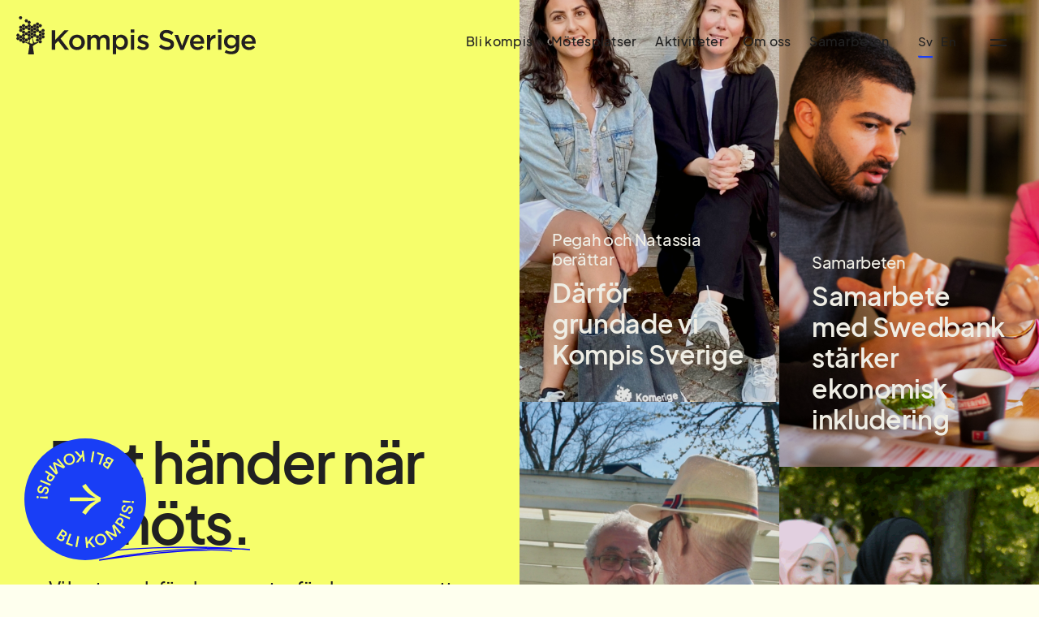

--- FILE ---
content_type: text/html; charset=UTF-8
request_url: https://kompissverige.se/
body_size: 16850
content:
<!DOCTYPE html>
<!--[if IE 7]>
<html class="ie ie7" lang="sv-SE">
<![endif]-->
<!--[if IE 8]>
<html class="ie ie8" lang="sv-SE">
<![endif]-->
<!--[if !(IE 7) & !(IE 8)]><!-->
<html lang="sv-SE">
<!--<![endif]-->
<head>

	<meta charset="UTF-8">
	<meta name="viewport" content="width=device-width, initial-scale=1, user-scalable=0">
	<title>Kompis Sverige - Vi bygger broar mellan nya svenskar och det svenska samhället.</title>
	<link rel="profile" href="http://gmpg.org/xfn/11">
	<link rel="pingback" href="https://kompissverige.se/xmlrpc.php">

	<meta name="format-detection" content="telephone=no">

	<link rel="stylesheet" href="https://kompissverige.se/wp-content/cache/minify/1/1badb.css?x44981" media="all" />

	
	

	<link rel="shortcut icon" href="https://kompissverige.se/wp-content/themes/kompissverige/images/favicons/favicon.ico?x44981" type="image/x-icon" />
	<link rel="apple-touch-icon" href="https://kompissverige.se/wp-content/themes/kompissverige/images/favicons/apple-touch-icon.png?x44981" />
	<link rel="apple-touch-icon" sizes="57x57" href="https://kompissverige.se/wp-content/themes/kompissverige/images/favicons/apple-touch-icon-57x57.png?x44981" />
	<link rel="apple-touch-icon" sizes="72x72" href="https://kompissverige.se/wp-content/themes/kompissverige/images/favicons/apple-touch-icon-72x72.png?x44981" />
	<link rel="apple-touch-icon" sizes="76x76" href="https://kompissverige.se/wp-content/themes/kompissverige/images/favicons/apple-touch-icon-76x76.png?x44981" />
	<link rel="apple-touch-icon" sizes="114x114" href="https://kompissverige.se/wp-content/themes/kompissverige/images/favicons/apple-touch-icon-114x114.png?x44981" />
	<link rel="apple-touch-icon" sizes="120x120" href="https://kompissverige.se/wp-content/themes/kompissverige/images/favicons/apple-touch-icon-120x120.png?x44981" />
	<link rel="apple-touch-icon" sizes="144x144" href="https://kompissverige.se/wp-content/themes/kompissverige/images/favicons/apple-touch-icon-144x144.png?x44981" />
	<link rel="apple-touch-icon" sizes="152x152" href="https://kompissverige.se/wp-content/themes/kompissverige/images/favicons/apple-touch-icon-152x152.png?x44981" />
	<link rel="apple-touch-icon" sizes="180x180" href="https://kompissverige.se/wp-content/themes/kompissverige/images/favicons/apple-touch-icon-180x180.png?x44981" />
	
	
	<script>
		window.dataLayer = window.dataLayer || [];
		function gtag() {
			dataLayer.push(arguments);
		}
		gtag("consent", "default", {
			ad_storage: "denied",
			ad_user_data: "denied", 
			ad_personalization: "denied",
			analytics_storage: "denied",
			functionality_storage: "denied",
			personalization_storage: "denied",
			security_storage: "granted",
			wait_for_update: 30000,
		});
		gtag("set", "ads_data_redaction", true);
		gtag("set", "url_passthrough", true);
	</script>
	

	<!-- Google tag (gtag.js) -->
	
		
		<!-- Google Tag Manager -->
	<script>(function(w,d,s,l,i){w[l]=w[l]||[];w[l].push({'gtm.start':
	new Date().getTime(),event:'gtm.js'});var f=d.getElementsByTagName(s)[0],
	j=d.createElement(s),dl=l!='dataLayer'?'&l='+l:'';j.async=true;j.src=
	'https://www.googletagmanager.com/gtm.js?id='+i+dl;f.parentNode.insertBefore(j,f);
	})(window,document,'script','dataLayer','GTM-KMH49BHK');</script>
	<!-- End Google Tag Manager -->
	


    
	<!-- HTML5 shim and Respond.js for IE8 support of HTML5 elements and media queries -->
    <!-- WARNING: Respond.js doesn't work if you view the page via file:// -->
    <!--[if lt IE 9]>
      <script src="https://kompissverige.se/wp-content/themes/kompissverige/js/html5shiv.min.js?x44981"></script>
      <script src="https://kompissverige.se/wp-content/themes/kompissverige/js/respond.min.js?x44981"></script>
    <![endif]-->

	<meta name='robots' content='index, follow, max-image-preview:large, max-snippet:-1, max-video-preview:-1' />
<script id="cookieyes" type="text/javascript" src="https://cdn-cookieyes.com/client_data/d03d905b9297e1f6c1e9facc/script.js"></script>
	<!-- This site is optimized with the Yoast SEO plugin v26.8 - https://yoast.com/product/yoast-seo-wordpress/ -->
	<meta name="description" content="Vi bygger broar mellan nya svenskar och det svenska samhället." />
	<link rel="canonical" href="https://kompissverige.se/" />
	<link rel="next" href="https://kompissverige.se/page/2/" />
	<meta property="og:locale" content="sv_SE" />
	<meta property="og:type" content="website" />
	<meta property="og:title" content="Kompis Sverige" />
	<meta property="og:description" content="Vi bygger broar mellan nya svenskar och det svenska samhället." />
	<meta property="og:url" content="https://kompissverige.se/" />
	<meta property="og:site_name" content="Kompis Sverige" />
	<meta property="og:image" content="https://kompissverige.se/wp-content/uploads/2023/11/kompissverigefbfallback.png" />
	<meta property="og:image:width" content="1730" />
	<meta property="og:image:height" content="1108" />
	<meta property="og:image:type" content="image/png" />
	<meta name="twitter:card" content="summary_large_image" />
	<script type="application/ld+json" class="yoast-schema-graph">{"@context":"https://schema.org","@graph":[{"@type":"CollectionPage","@id":"https://kompissverige.se/","url":"https://kompissverige.se/","name":"Kompis Sverige - Vi bygger broar mellan nya svenskar och det svenska samhället.","isPartOf":{"@id":"https://kompissverige.se/#website"},"about":{"@id":"https://kompissverige.se/#organization"},"description":"Vi bygger broar mellan nya svenskar och det svenska samhället.","breadcrumb":{"@id":"https://kompissverige.se/#breadcrumb"},"inLanguage":"sv-SE"},{"@type":"BreadcrumbList","@id":"https://kompissverige.se/#breadcrumb","itemListElement":[{"@type":"ListItem","position":1,"name":"Hem"}]},{"@type":"WebSite","@id":"https://kompissverige.se/#website","url":"https://kompissverige.se/","name":"Kompis Sverige","description":"Vi bygger broar mellan nya svenskar och det svenska samhället.","publisher":{"@id":"https://kompissverige.se/#organization"},"potentialAction":[{"@type":"SearchAction","target":{"@type":"EntryPoint","urlTemplate":"https://kompissverige.se/?s={search_term_string}"},"query-input":{"@type":"PropertyValueSpecification","valueRequired":true,"valueName":"search_term_string"}}],"inLanguage":"sv-SE"},{"@type":"Organization","@id":"https://kompissverige.se/#organization","name":"Kompis Sverige","url":"https://kompissverige.se/","logo":{"@type":"ImageObject","inLanguage":"sv-SE","@id":"https://kompissverige.se/#/schema/logo/image/","url":"https://kompissverige.se/wp-content/uploads/2023/11/kompissverigefbfallback.png","contentUrl":"https://kompissverige.se/wp-content/uploads/2023/11/kompissverigefbfallback.png","width":1730,"height":1108,"caption":"Kompis Sverige"},"image":{"@id":"https://kompissverige.se/#/schema/logo/image/"},"sameAs":["https://facebook.com/kompissverige","https://linkedin.com/company/kompis-sverige"]}]}</script>
	<!-- / Yoast SEO plugin. -->


<link rel="alternate" type="application/rss+xml" title="Kompis Sverige &raquo; Webbflöde" href="https://kompissverige.se/feed/" />
<style id='wp-img-auto-sizes-contain-inline-css' type='text/css'>
img:is([sizes=auto i],[sizes^="auto," i]){contain-intrinsic-size:3000px 1500px}
/*# sourceURL=wp-img-auto-sizes-contain-inline-css */
</style>
<link rel="stylesheet" href="https://kompissverige.se/wp-content/cache/minify/1/0302c.css?x44981" media="all" />


<style id='classic-theme-styles-inline-css' type='text/css'>
/*! This file is auto-generated */
.wp-block-button__link{color:#fff;background-color:#32373c;border-radius:9999px;box-shadow:none;text-decoration:none;padding:calc(.667em + 2px) calc(1.333em + 2px);font-size:1.125em}.wp-block-file__button{background:#32373c;color:#fff;text-decoration:none}
/*# sourceURL=/wp-includes/css/classic-themes.min.css */
</style>
<style id='safe-svg-svg-icon-style-inline-css' type='text/css'>
.safe-svg-cover{text-align:center}.safe-svg-cover .safe-svg-inside{display:inline-block;max-width:100%}.safe-svg-cover svg{fill:currentColor;height:100%;max-height:100%;max-width:100%;width:100%}

/*# sourceURL=https://kompissverige.se/wp-content/plugins/safe-svg/dist/safe-svg-block-frontend.css */
</style>
<style id='acf-bli-kompis-style-inline-css' type='text/css'>
.editor-styles-wrapper .blikompis-block {
	height: 190px;
	background: #fff;
	max-width: 619px;
	margin: 0 auto;
	border: 5px solid #e5e6cd;
	border-radius: 8px;
	display: flex;
	align-items: center;
	justify-content: center;
	font-size: 18px;
	text-transform: uppercase;
	letter-spacing: 0.025em;
	font-weight: 600;
}


@media screen and (min-width: 594px) {
	
}

@media screen and (min-width: 748px) {

}

@media screen and (min-width: 1024px) {

}

@media screen and (min-width: 1300px) {

}

@media screen and (min-width: 1460px) {

}

@media screen and (min-width: 1800px) {

}
/*# sourceURL=https://kompissverige.se/wp-content/themes/kompissverige/blocks/bli-kompis/bli-kompis.css */
</style>
<link rel="stylesheet" href="https://kompissverige.se/wp-content/cache/minify/1/56b52.css?x44981" media="all" />

<style id='acf-slider-style-inline-css' type='text/css'>

.editor-styles-wrapper .slider-holder .rotated-title {
	display: none;
}

.editor-styles-wrapper .postslider {
	max-width: 1200px;
	overflow: scroll;
	margin: 0 auto;
	padding: 80px 0;
}

.editor-styles-wrapper .postslider .swiper-wrapper {
	display: flex;
	gap: 20px;
}

.editor-styles-wrapper .postslider .puff.textimagepuff .image-holder {
	height: 260px;
	overflow: hidden;
	position: relative;
}

.editor-styles-wrapper .postslider .puff.textimagepuff:hover .image-holder .image {
	transform: scale(1.05);
}

.editor-styles-wrapper .postslider .puff.textimagepuff .image-holder .image {
	position: absolute;
	background-color: #333;
	background-size: cover;
	background-position: center center;
	width: 100%;
	height: 100%;
	top: 0px;
	left: 0px;
}

.editor-styles-wrapper .postslider .puff {
	min-width: 240px;
}

.editor-styles-wrapper .postslider .puff a {
	pointer-events: none;
}

.editor-styles-wrapper .postslider .puff .date {
	padding: 10px 15px 12px;
	min-width: 40px;
	right: 10px;
	top: 10px;
	background: #F6FE6B;
	position: absolute;
	text-align: center;
	z-index: 1;
}

.editor-styles-wrapper .postslider .puff .date .day {
	font-size: 42px;
	line-height: 44px;
	font-family: 'PJSSemiBold';
}

.editor-styles-wrapper .postslider .puff .date .month {
	font-size: 14px;
	line-height: 16px;
	text-transform: uppercase;
}

.editor-styles-wrapper .postslider .puff .cont {
	margin-top: 10px;
	letter-spacing: -0.02em;
	color: #212121;
}

.editor-styles-wrapper .postslider .puff.textimagepuff .cont .vinjett {
	font-size: 17px;
	line-height: 22px;
	margin-bottom: 5px;
	letter-spacing: 0.02em;
}

.editor-styles-wrapper .postslider .puff.textimagepuff .cont .vinjett .omrade {
	font-size: 13px;
	line-height: 15px;
	color: #193EF6;
	font-family: 'PJSSemiBold';
	text-transform: uppercase;
	margin-right: 4px;
}

.editor-styles-wrapper .postslider .puff.textimagepuff .cont .title {
	font-size: 24px;
	line-height: 28px;
	font-family: 'PJSMedium';
}


@media screen and (min-width: 594px) {
	
}

@media screen and (min-width: 748px) {
	
}

@media screen and (min-width: 1024px) {
	
}

@media screen and (min-width: 1300px) {

}

@media screen and (min-width: 1460px) {

}

@media screen and (min-width: 1800px) {

}

/*# sourceURL=https://kompissverige.se/wp-content/themes/kompissverige/blocks/slider/slider.css */
</style>
<style id='acf-samarbetspartners-style-inline-css' type='text/css'>
.samarbetspartners-block {
	padding-top: 60px;
	padding-bottom: 60px;
	font-size: 18px;
	line-height: 22px;
	background-size: cover;
	background-position: center center;
	position: relative;	
	color: #f2fd08;
}

.samarbetspartners-block .overlay {
	position: absolute;
	width: 100%;
	height: 100%;
	top: 0;
	left: 0;
	background: #000;
	opacity: 0.15;
}

.samarbetspartners-block .content {
	max-width: 1480px;
	margin: 0 auto;
	position: relative;
	z-index: 1;
}

.samarbetspartners-block .title {
	margin-bottom: 10px;
}

.samarbetspartners-block .items {
	gap: 5px 10px;
	display: flex;
	flex-wrap: wrap;
}

.samarbetspartners-block .items .item {
	color: #f2fd08;
	border-bottom: 2px solid #f2fd08;
	position: relative;
}

.samarbetspartners-block .items a.item:hover {
	border-color: #193EF6;
}

.samarbetspartners-block .items .item::after {
	content: ",";
	position: absolute;
	bottom: 0;
}

.samarbetspartners-block .items .item:last-child::after {
	content: none;
}

@media screen and (min-width: 594px) {
	
}

@media screen and (min-width: 748px) {
	
	.samarbetspartners-block .items {
		gap: 5px 20px;
	}
	.samarbetspartners-block {
		padding-top: 120px;
		padding-bottom: 120px;
		font-size: 32px;
		line-height: 36px;
	}	
}

@media screen and (min-width: 1024px) {
	.samarbetspartners-block {
		padding-top: 180px;
		padding-bottom: 180px;
		font-size: 38px;
		line-height: 42px;
	}	
}

@media screen and (min-width: 1300px) {
	.samarbetspartners-block {
		padding-top: 200px;
		padding-bottom: 200px;
		font-size: 42px;
		line-height: 46px;
	}	
}

@media screen and (min-width: 1460px) {
	.samarbetspartners-block {
		padding-top: 240px;
		padding-bottom: 240px;
		font-size: 46px;
		line-height: 50px;
	}	
}

@media screen and (min-width: 1800px) {

}
/*# sourceURL=https://kompissverige.se/wp-content/themes/kompissverige/blocks/samarbetspartners/samarbetspartners.css */
</style>
<style id='acf-flow-style-inline-css' type='text/css'>

.flow-block {
	background: #FFF;
	padding-bottom: 1.5em;
	position: relative;
}

.flow-block.transparent {
	background: transparent;
}

.flow-block .gapper {
	display: flex;
	flex-wrap: wrap;
	gap: 1em;
	margin-left: auto;
	margin-right: auto;
}

.flow-block::before {
	content: "";
	position: absolute;
	left: 0;
	top: 0;
	width: 100%;
	height: 50%;
	background: #f2f3e2;
}

.flow-puff {
	min-height: 210px;
	width: 100%;
	display: flex;
	align-items: center;
	justify-content: left;
	position: relative;
	background-size: cover;
	background-repeat: no-repeat;
	background-position: center center;
	border: none!important;
	text-decoration: unset;
	flex: 1 0 100%;
	overflow: hidden;
}

.flow-block.smaller .flow-puff {
	flex: 1 0 49%;
}

.flow-puff:hover .image {
	transform: scale(1.03);
}

.flow-puff .image {
	background-size: cover;
	background-repeat: no-repeat;
	background-position: center center;
	width: 100%;
	height: 100%;
	position: absolute;
	left: 0;
	top: 0;
	transition: transform 150ms ease-in-out;
}
body.wp-admin .flow-puff {
	pointer-events: none;
}

.flow-puff a {
	border: none!important;
	color: inherit;
	text-decoration: none;
}

.flow-puff .content {
	z-index: 2;
	max-width: 640px;
	
	padding: 0px 20px;
}

.flow-puff .flow-hl {
	font-size: 32px;
	line-height: 38px;
	color: #F6FE6B;
	font-family: 'PJSSemiBold';
	letter-spacing: -0.025em;
}

.flow-puff .overlay {
	width: 100%;
	height: 100%;
	position: absolute;
	z-index: 1;
	background: #212121;
	opacity: 0.2;
}

.flow-puff .flow-vinjett {
	font-size: 18px;
	line-height: 20px;
	color: #F6FE6B;
	font-family: 'PJSSemiBold';
	letter-spacing: -0.025em;
	margin-bottom: 10px;
}

.flow-puff .puff-text {
	font-size: 22px;
	line-height: 26px;
}

@media screen and (min-width: 594px) {
	.flow-block.smaller .flow-puff .flow-hl {
		font-size: 26px;
		line-height: 30px;
	}
	.flow-puff .flow-hl {
		font-size: 42px;
		line-height: 46px;
	}	
	.flow-puff {
		min-height: 380px;
	}
	.flow-block.smaller .flow-puff {
		min-height: 220px;
	}
}

@media screen and (min-width: 748px) {
	
	.flow-block .gapper {
		
	}
	.flow-block.smaller .flow-puff .flow-hl {
		font-size: 26px;
		line-height: 30px;
	}
	.flow-puff .flow-hl {
		font-size: 32px;
		line-height: 36px;
	}	
	.flow-block.smaller .flow-puff {
		min-height: 240px;
	}
	.flow-puff {
		flex: 1 0 21%;
		min-height: 400px;
	}
}

@media screen and (min-width: 1024px) {
	
	.flow-puff .content {
		padding: 0px 60px;
	}
	.flow-block.smaller .flow-vinjett {
		font-size: 20px;
		line-height: 24px;
	}
	.flow-puff .flow-vinjett {
		font-size: 24px;
		line-height: 26px;
		margin-bottom: 30px;
	}
	.flow-block.smaller .flow-puff .flow-hl {
		font-size: 36px;
		line-height: 40px;
	}
	.flow-puff .flow-hl {
		font-size: 42px;
		line-height: 46px;
	}	
	.flow-block.smaller .flow-puff {
		min-height: 300px;
	}
	.flow-puff {
		min-height: 460px;
	}
	.flow-block {
		padding-bottom: 2em;
		
	}
}

@media screen and (min-width: 1300px) {
	.flow-block.smaller .flow-vinjett {
		font-size: 26px;
		line-height: 30px;
	}
	.flow-puff .flow-vinjett {
		font-size: 30px;
		line-height: 34px;
	}
	.flow-block.smaller .flow-puff .flow-hl {
		font-size: 42px;
		line-height: 46px;
	}
	.flow-puff .flow-hl {
		font-size: 52px;
		line-height: 60px;
	}	
	.flow-block.smaller .flow-puff {
		min-height: 340px;
	}
	.flow-puff {
		min-height: 520px;
	}
	.flow-block {
		padding-bottom: 4em;
		
	}
}

@media screen and (min-width: 1460px) {
	.flow-block.smaller .flow-puff .flow-hl {
		font-size: 46px;
		line-height: 52px;
	}
	.flow-puff .flow-hl {
		font-size: 62px;
		line-height: 70px;
	}
	.flow-puff {
		min-height: 600px;
	}
	.flow-block.smaller .flow-puff {
		min-height: 400px;
	}
	.flow-puff .content {
		padding: 0px 100px;
	}
	.flow-block {
		
	}
}

@media screen and (min-width: 1800px) {
	.flow-block.smaller .flow-puff .flow-hl {
		font-size: 52px;
		line-height: 62px;
	}
	.flow-puff .flow-hl {
		font-size: 72px;
		line-height: 82px;
	}
}

/*# sourceURL=https://kompissverige.se/wp-content/themes/kompissverige/blocks/flow/flow.css */
</style>
<style id='acf-textkolumn-style-inline-css' type='text/css'>
.textkolumn-block {
	background: #FFF;	
	margin: 0 auto;
	padding-top: 2em;
	padding-bottom: 2em;
	
}

.textkolumn-block .flex {
	display: flex;
	flex-wrap: wrap;
	gap: 1em;
	position: relative;
}

.textkolumn-block .flex .left {
	
}

.textkolumn-block .flex .left,
.textkolumn-block .flex .right {
	width: 100%;
}


.textkolumn-block .vinjett {
	margin-bottom: 10px;
	font-size: 18px;
	line-height: 22px;
	position: relative;
}

.textkolumn-block .arrow {
	position: relative;
	top: 5px;
	margin-bottom: 20px;
	width: 70px;
	height: 16px;
	display: block;
	content: "";
	background-image: url(/wp-content/themes/kompissverige/blocks/textkolumn/../../images/balk-blue.svg);
	background-size: contain;
	background-position: center center;
	background-repeat: no-repeat;	
}

.textkolumn-block .hl {
	font-size: 40px;
	line-height: 46px;
	margin-bottom: 20px;
	font-family: 'PJSSemiBold';
	letter-spacing: -0.03em;
}


.textkolumn-block .text {
	font-size: 20px;
	line-height: 25px;
}

.textkolumn-block .desc {}

.textkolumn-block .content {}

.textkolumn-block .content h1,
.textkolumn-block .content h2,
.textkolumn-block .content h3,
.textkolumn-block .content h4,
.textkolumn-block .content h5,
.textkolumn-block .content p {
	padding-left: 0px;
	padding-right: 0px;
}

@media screen and (min-width: 594px) {
	
}

@media screen and (min-width: 748px) {
	
	.textkolumn-block.w-vinjett .content {
		margin-top: 70px;
	}
	
	.textkolumn-block .arrow {
		
	}
	.textkolumn-block .flex {
		flex-wrap: nowrap;
	}
	.textkolumn-block .flex .left,
	.textkolumn-block .flex .right {
		width: 50%;
	}
	
	.textkolumn-block .hl {
		font-size: 42px;
		line-height: 46px;
		margin-bottom: 30px;
		max-width: calc(100% - 40px);
	}
	.textkolumn-block .text {
		font-size: 24px;
		line-height: 28px;
		max-width: calc(100% - 40px);
	}
	.textkolumn-block {
		padding-top: 2em;
		padding-bottom: 2em;
		
	}
}

@media screen and (min-width: 1024px) {
	
	.textkolumn-block.w-vinjett .content {
		margin-top: 90px;
	}
	
	.textkolumn-block .arrow {
		margin-right: 20px;
	}
	
	.textkolumn-block .vinjett {
		margin-bottom: 20px;
		font-size: 20px;
		line-height: 26px;
	}
	.textkolumn-block .hl {
		font-size: 52px;
		line-height: 56px;
	}
	.textkolumn-block .text {
		font-size: 26px;
		line-height: 30px;
	}
	.textkolumn-block {
		
		padding-top: 4em;
		padding-bottom: 4em;
	}
}

@media screen and (min-width: 1300px) {
	
	.textkolumn-block .arrow {
		width: 130px;
		height: 20px;
		margin-bottom: 0px;
	}
	
	.textkolumn-block .flex .left {
		display: flex;
	}
	
	.textkolumn-block .vinjett {
		margin-bottom: 30px;
		font-size: 22px;
		line-height: 26px;
	}
	
	.textkolumn-block .hl {
		font-size: 62px;
		line-height: 66px;
	}	
	.textkolumn-block .text {
		font-size: 28px;
		line-height: 32px;
	}
	.textkolumn-block {
		
	}
	.editor-styles-wrapper .textkolumn-block .hl {
		font-size: 62px;
		line-height: 66px;
	}
}

@media screen and (min-width: 1460px) {
	
	.textkolumn-block .vinjett {
		margin-bottom: 40px;
		font-size: 25px;
		line-height: 30px;
	}
	
	.textkolumn-block .arrow {
		margin-right: 30px;
	}
	
	.textkolumn-block .hl {
		font-size: 72px;
		line-height: 76px;
		max-width: calc(100% - 150px);
	}
	.textkolumn-block .text {
		font-size: 30px;
		line-height: 34px;
		max-width: calc(100% - 150px);
	}
	.textkolumn-block {
		
	}
}

@media screen and (min-width: 1800px) {
	.textkolumn-block .hl {
		font-size: 80px;
		line-height: 85px;
	}	
}
/*# sourceURL=https://kompissverige.se/wp-content/themes/kompissverige/blocks/textkolumn/textkolumn.css */
</style>
<style id='acf-inledandetext-style-inline-css' type='text/css'>
.inledandetext-block {
	padding-left: 20px;
	padding-right: 20px;
	padding-top: 100px;
	padding-bottom: 30px;
	margin: 0 auto;
	background: #f2f3e2;
}

.inledandetext-block.has-form {
	margin-bottom: 280px;
}

.inledandetext-block.has-form #edit-form {
	margin: -220px auto 0;
	top: 250px;
	position: relative;
}

.editor-styles-wrapper  .inledandetext-block.has-form #edit-form {
	height: 190px;
	background: #fff;
	max-width: 619px;
	border: 5px solid #e5e6cd;
	border-radius: 8px;
	display: flex;
	align-items: center;
	justify-content: center;
	font-size: 18px;
	text-transform: uppercase;
	letter-spacing: 0.025em;
	font-weight: 600;
	margin: 0 auto 0;
	top: 130px;
}

.inledandetext-block h1:not(.noline), .inledandetext-block span.h1{
	max-width: 1480px;
	margin-bottom: 0px;
	margin-left: auto;
	margin-right: auto;
	position: relative;
}
.inledandetext-block h1.noline{
	display: inline;
	font-size: inherit;
	line-height: inherit;
	margin: inherit;
}

.inledandetext-block h1:not(.noline)::before, .inledandetext-block span.h1::before {
	width: 60px;
	height: 15px;
	margin-right: 10px;
	content: "";
	display: inline-block;
	background-image: url(/wp-content/themes/kompissverige/blocks/inledandetext/../../images/balk-blue.svg);
	background-size: contain;
	background-position: center center;
	background-repeat: no-repeat;	
}

@media screen and (min-width: 594px) {
	
}

@media screen and (min-width: 748px) {
	.inledandetext-block h1:not(.noline)::before, .inledandetext-block span.h1::before {
		width: 90px;
		height: 20px;
		margin-right: 20px;
	}
	.inledandetext-block {
		padding-top: 140px;
		padding-bottom: 40px;
		padding-left: 60px;
		padding-right: 60px;
	}
}

@media screen and (min-width: 1024px) {
	
	.inledandetext-block h1:not(.noline)::before, .inledandetext-block span.h1::before {
		width: 140px;
		height: 30px;
		margin-right: 30px;
	}
	.inledandetext-block {
		padding-left: 80px;
		padding-right: 80px;
	}
}

@media screen and (min-width: 1300px) {
	.inledandetext-block {
		padding-top: 200px;
		padding-bottom: 60px;
		padding-left: 100px;
		padding-right: 100px;
	}
}

@media screen and (min-width: 1460px) {
	.inledandetext-block {
		padding-left: 140px;
		padding-right: 140px;
	}	
}

@media screen and (min-width: 1800px) {
	
}

/*# sourceURL=https://kompissverige.se/wp-content/themes/kompissverige/blocks/inledandetext/inledandetext.css */
</style>
<style id='global-styles-inline-css' type='text/css'>
:root{--wp--preset--aspect-ratio--square: 1;--wp--preset--aspect-ratio--4-3: 4/3;--wp--preset--aspect-ratio--3-4: 3/4;--wp--preset--aspect-ratio--3-2: 3/2;--wp--preset--aspect-ratio--2-3: 2/3;--wp--preset--aspect-ratio--16-9: 16/9;--wp--preset--aspect-ratio--9-16: 9/16;--wp--preset--gradient--vivid-cyan-blue-to-vivid-purple: linear-gradient(135deg,rgb(6,147,227) 0%,rgb(155,81,224) 100%);--wp--preset--gradient--light-green-cyan-to-vivid-green-cyan: linear-gradient(135deg,rgb(122,220,180) 0%,rgb(0,208,130) 100%);--wp--preset--gradient--luminous-vivid-amber-to-luminous-vivid-orange: linear-gradient(135deg,rgb(252,185,0) 0%,rgb(255,105,0) 100%);--wp--preset--gradient--luminous-vivid-orange-to-vivid-red: linear-gradient(135deg,rgb(255,105,0) 0%,rgb(207,46,46) 100%);--wp--preset--gradient--very-light-gray-to-cyan-bluish-gray: linear-gradient(135deg,rgb(238,238,238) 0%,rgb(169,184,195) 100%);--wp--preset--gradient--cool-to-warm-spectrum: linear-gradient(135deg,rgb(74,234,220) 0%,rgb(151,120,209) 20%,rgb(207,42,186) 40%,rgb(238,44,130) 60%,rgb(251,105,98) 80%,rgb(254,248,76) 100%);--wp--preset--gradient--blush-light-purple: linear-gradient(135deg,rgb(255,206,236) 0%,rgb(152,150,240) 100%);--wp--preset--gradient--blush-bordeaux: linear-gradient(135deg,rgb(254,205,165) 0%,rgb(254,45,45) 50%,rgb(107,0,62) 100%);--wp--preset--gradient--luminous-dusk: linear-gradient(135deg,rgb(255,203,112) 0%,rgb(199,81,192) 50%,rgb(65,88,208) 100%);--wp--preset--gradient--pale-ocean: linear-gradient(135deg,rgb(255,245,203) 0%,rgb(182,227,212) 50%,rgb(51,167,181) 100%);--wp--preset--gradient--electric-grass: linear-gradient(135deg,rgb(202,248,128) 0%,rgb(113,206,126) 100%);--wp--preset--gradient--midnight: linear-gradient(135deg,rgb(2,3,129) 0%,rgb(40,116,252) 100%);--wp--preset--font-size--small: 13px;--wp--preset--font-size--medium: 20px;--wp--preset--font-size--large: 36px;--wp--preset--font-size--x-large: 42px;--wp--preset--spacing--20: 0.44rem;--wp--preset--spacing--30: 0.67rem;--wp--preset--spacing--40: 1rem;--wp--preset--spacing--50: 1.5rem;--wp--preset--spacing--60: 2.25rem;--wp--preset--spacing--70: 3.38rem;--wp--preset--spacing--80: 5.06rem;--wp--preset--shadow--natural: 6px 6px 9px rgba(0, 0, 0, 0.2);--wp--preset--shadow--deep: 12px 12px 50px rgba(0, 0, 0, 0.4);--wp--preset--shadow--sharp: 6px 6px 0px rgba(0, 0, 0, 0.2);--wp--preset--shadow--outlined: 6px 6px 0px -3px rgb(255, 255, 255), 6px 6px rgb(0, 0, 0);--wp--preset--shadow--crisp: 6px 6px 0px rgb(0, 0, 0);}:where(.is-layout-flex){gap: 0.5em;}:where(.is-layout-grid){gap: 0.5em;}body .is-layout-flex{display: flex;}.is-layout-flex{flex-wrap: wrap;align-items: center;}.is-layout-flex > :is(*, div){margin: 0;}body .is-layout-grid{display: grid;}.is-layout-grid > :is(*, div){margin: 0;}:where(.wp-block-columns.is-layout-flex){gap: 2em;}:where(.wp-block-columns.is-layout-grid){gap: 2em;}:where(.wp-block-post-template.is-layout-flex){gap: 1.25em;}:where(.wp-block-post-template.is-layout-grid){gap: 1.25em;}.has-vivid-cyan-blue-to-vivid-purple-gradient-background{background: var(--wp--preset--gradient--vivid-cyan-blue-to-vivid-purple) !important;}.has-light-green-cyan-to-vivid-green-cyan-gradient-background{background: var(--wp--preset--gradient--light-green-cyan-to-vivid-green-cyan) !important;}.has-luminous-vivid-amber-to-luminous-vivid-orange-gradient-background{background: var(--wp--preset--gradient--luminous-vivid-amber-to-luminous-vivid-orange) !important;}.has-luminous-vivid-orange-to-vivid-red-gradient-background{background: var(--wp--preset--gradient--luminous-vivid-orange-to-vivid-red) !important;}.has-very-light-gray-to-cyan-bluish-gray-gradient-background{background: var(--wp--preset--gradient--very-light-gray-to-cyan-bluish-gray) !important;}.has-cool-to-warm-spectrum-gradient-background{background: var(--wp--preset--gradient--cool-to-warm-spectrum) !important;}.has-blush-light-purple-gradient-background{background: var(--wp--preset--gradient--blush-light-purple) !important;}.has-blush-bordeaux-gradient-background{background: var(--wp--preset--gradient--blush-bordeaux) !important;}.has-luminous-dusk-gradient-background{background: var(--wp--preset--gradient--luminous-dusk) !important;}.has-pale-ocean-gradient-background{background: var(--wp--preset--gradient--pale-ocean) !important;}.has-electric-grass-gradient-background{background: var(--wp--preset--gradient--electric-grass) !important;}.has-midnight-gradient-background{background: var(--wp--preset--gradient--midnight) !important;}.has-small-font-size{font-size: var(--wp--preset--font-size--small) !important;}.has-medium-font-size{font-size: var(--wp--preset--font-size--medium) !important;}.has-large-font-size{font-size: var(--wp--preset--font-size--large) !important;}.has-x-large-font-size{font-size: var(--wp--preset--font-size--x-large) !important;}
:where(.wp-block-post-template.is-layout-flex){gap: 1.25em;}:where(.wp-block-post-template.is-layout-grid){gap: 1.25em;}
:where(.wp-block-term-template.is-layout-flex){gap: 1.25em;}:where(.wp-block-term-template.is-layout-grid){gap: 1.25em;}
:where(.wp-block-columns.is-layout-flex){gap: 2em;}:where(.wp-block-columns.is-layout-grid){gap: 2em;}
:root :where(.wp-block-pullquote){font-size: 1.5em;line-height: 1.6;}
/*# sourceURL=global-styles-inline-css */
</style>
<link rel="stylesheet" href="https://kompissverige.se/wp-content/cache/minify/1/4c431.css?x44981" media="all" />

<script src="https://kompissverige.se/wp-content/cache/minify/1/55c4b.js?x44981"></script>

<link rel="https://api.w.org/" href="https://kompissverige.se/wp-json/" /><link rel="EditURI" type="application/rsd+xml" title="RSD" href="https://kompissverige.se/xmlrpc.php?rsd" />


<!-- Dynamic Widgets by QURL loaded - http://www.dynamic-widgets.com //-->
</head>

<body class="home blog wp-theme-kompissverige">
	<!-- Google Tag Manager (noscript) -->
	<noscript><iframe src="https://www.googletagmanager.com/ns.html?id=GTM-KMH49BHK"
	height="0" width="0" style="display:none;visibility:hidden"></iframe></noscript>
	<!-- End Google Tag Manager (noscript) -->
	
	
	<header id="header" class="">

		<div class="superwide positionrelative">

			<a href="https://kompissverige.se/" class="logo"></a>
            
			<div class="showmenubtn bgcolortransition">
				<div class="press_fix"></div>
            	<div class="hamburger">
					<span></span>
					<span></span>
				</div>
				<div class="arrow bgtransition"></div>
            </div>
            
				<ul class="lang">
		<li class="active">
			<svg id="stroke" xmlns="http://www.w3.org/2000/svg" width="0" height="0"><defs><path id="line" d="M2 2c49.7 2.6 100 3.1 150 1.7-46.5 2-93 4.4-139.2 7.3 45.2-1.5 90.6-1.8 135.8-.6" fill="none" stroke-linecap="round" stroke-linejoin="round" vector-effect="non-scaling-stroke"/></defs></svg>
			<a href="https://kompissverige.se/">
				Sv
				<svg class="button-stroke" viewBox="0 0 154 13"><use href="#line"></use></svg><svg class="button-stroke" viewBox="0 0 154 13"><use href="#line"></use></svg>
			</a>
		</li>
		<li class="">
			<svg id="stroke" xmlns="http://www.w3.org/2000/svg" width="0" height="0"><defs><path id="line" d="M2 2c49.7 2.6 100 3.1 150 1.7-46.5 2-93 4.4-139.2 7.3 45.2-1.5 90.6-1.8 135.8-.6" fill="none" stroke-linecap="round" stroke-linejoin="round" vector-effect="non-scaling-stroke"/></defs></svg>
			<a href="https://kompissverige.se/en/">
				En
				<svg class="button-stroke" viewBox="0 0 154 13"><use href="#line"></use></svg><svg class="button-stroke" viewBox="0 0 154 13"><use href="#line"></use></svg>
			</a>
		</li>
	</ul>
	<div id="mainmenu_cont" class="mainmenu_cont"><ul id="menu-mainmenu" class="menu"><li id="menu-item-455" class="menu-item menu-item-type-post_type menu-item-object-page menu-item-455"><svg id="stroke" xmlns="http://www.w3.org/2000/svg" width="0" height="0"><defs><path id="line" d="M2 2c49.7 2.6 100 3.1 150 1.7-46.5 2-93 4.4-139.2 7.3 45.2-1.5 90.6-1.8 135.8-.6" fill="none" stroke-linecap="round" stroke-linejoin="round" vector-effect="non-scaling-stroke"/></defs></svg><a href="https://kompissverige.se/bli-kompis/">Bli kompis<svg class="button-stroke" viewBox="0 0 154 13"><use href="#line"></use></svg><svg class="button-stroke" viewBox="0 0 154 13"><use href="#line"></use></svg></a></li>
<li id="menu-item-11427" class="menu-item menu-item-type-post_type menu-item-object-page menu-item-11427"><svg id="stroke" xmlns="http://www.w3.org/2000/svg" width="0" height="0"><defs><path id="line" d="M2 2c49.7 2.6 100 3.1 150 1.7-46.5 2-93 4.4-139.2 7.3 45.2-1.5 90.6-1.8 135.8-.6" fill="none" stroke-linecap="round" stroke-linejoin="round" vector-effect="non-scaling-stroke"/></defs></svg><a href="https://kompissverige.se/motesplatser/">Mötesplatser<svg class="button-stroke" viewBox="0 0 154 13"><use href="#line"></use></svg><svg class="button-stroke" viewBox="0 0 154 13"><use href="#line"></use></svg></a></li>
<li id="menu-item-313" class="menu-item menu-item-type-post_type_archive menu-item-object-aktiviteter menu-item-313"><svg id="stroke" xmlns="http://www.w3.org/2000/svg" width="0" height="0"><defs><path id="line" d="M2 2c49.7 2.6 100 3.1 150 1.7-46.5 2-93 4.4-139.2 7.3 45.2-1.5 90.6-1.8 135.8-.6" fill="none" stroke-linecap="round" stroke-linejoin="round" vector-effect="non-scaling-stroke"/></defs></svg><a href="https://kompissverige.se/aktiviteter/">Aktiviteter<svg class="button-stroke" viewBox="0 0 154 13"><use href="#line"></use></svg><svg class="button-stroke" viewBox="0 0 154 13"><use href="#line"></use></svg></a></li>
<li id="menu-item-340" class="menu-item menu-item-type-post_type menu-item-object-page menu-item-340"><svg id="stroke" xmlns="http://www.w3.org/2000/svg" width="0" height="0"><defs><path id="line" d="M2 2c49.7 2.6 100 3.1 150 1.7-46.5 2-93 4.4-139.2 7.3 45.2-1.5 90.6-1.8 135.8-.6" fill="none" stroke-linecap="round" stroke-linejoin="round" vector-effect="non-scaling-stroke"/></defs></svg><a href="https://kompissverige.se/om-oss/">Om oss<svg class="button-stroke" viewBox="0 0 154 13"><use href="#line"></use></svg><svg class="button-stroke" viewBox="0 0 154 13"><use href="#line"></use></svg></a></li>
<li id="menu-item-9223" class="menu-item menu-item-type-post_type menu-item-object-page menu-item-9223"><svg id="stroke" xmlns="http://www.w3.org/2000/svg" width="0" height="0"><defs><path id="line" d="M2 2c49.7 2.6 100 3.1 150 1.7-46.5 2-93 4.4-139.2 7.3 45.2-1.5 90.6-1.8 135.8-.6" fill="none" stroke-linecap="round" stroke-linejoin="round" vector-effect="non-scaling-stroke"/></defs></svg><a href="https://kompissverige.se/samarbeten/">Samarbeten<svg class="button-stroke" viewBox="0 0 154 13"><use href="#line"></use></svg><svg class="button-stroke" viewBox="0 0 154 13"><use href="#line"></use></svg></a></li>
</ul><div class="fixfloat"></div></div>		</div>
		<div class="fixfloat"></div>
	</div>
	
	<div class="hamburgercontent" style="display:none;">
		<div class="inner">
			<div class="col left">
				<div class="fixfloat"></div>
				<div id="nav_menu-2" class="widget widget_nav_menu"><div class="menu-mainmenu-container"><ul id="menu-mainmenu-1" class="menu"><li class="menu-item menu-item-type-post_type menu-item-object-page menu-item-455"><a href="https://kompissverige.se/bli-kompis/">Bli kompis<span class="hamic bgspr"></span></a></li>
<li class="menu-item menu-item-type-post_type menu-item-object-page menu-item-11427"><a href="https://kompissverige.se/motesplatser/">Mötesplatser<span class="hamic bgspr"></span></a></li>
<li class="menu-item menu-item-type-post_type_archive menu-item-object-aktiviteter menu-item-313"><a href="https://kompissverige.se/aktiviteter/">Aktiviteter<span class="hamic bgspr"></span></a></li>
<li class="menu-item menu-item-type-post_type menu-item-object-page menu-item-340"><a href="https://kompissverige.se/om-oss/">Om oss<span class="hamic bgspr"></span></a></li>
<li class="menu-item menu-item-type-post_type menu-item-object-page menu-item-9223"><a href="https://kompissverige.se/samarbeten/">Samarbeten<span class="hamic bgspr"></span></a></li>
</ul></div></div><div id="nav_menu-3" class="widget widget_nav_menu"><div class="menu-hamburgarmeny-liten-container"><ul id="menu-hamburgarmeny-liten" class="menu"><li id="menu-item-11525" class="menu-item menu-item-type-post_type menu-item-object-page menu-item-11525"><a href="https://kompissverige.se/community-support/">Kompismatchas i grupp<span class="hamic bgspr"></span></a></li>
<li id="menu-item-1042" class="menu-item menu-item-type-post_type menu-item-object-page menu-item-1042"><a href="https://kompissverige.se/faq/">FAQ – vanliga frågor<span class="hamic bgspr"></span></a></li>
<li id="menu-item-5722" class="menu-item menu-item-type-post_type menu-item-object-page menu-item-5722"><a href="https://kompissverige.se/sa-gor-vi-skillnad/">Så gör vi skillnad<span class="hamic bgspr"></span></a></li>
<li id="menu-item-6776" class="menu-item menu-item-type-post_type menu-item-object-page menu-item-6776"><a href="https://kompissverige.se/stod-oss/">Stöd oss<span class="hamic bgspr"></span></a></li>
<li id="menu-item-1048" class="menu-item menu-item-type-taxonomy menu-item-object-category menu-item-1048"><a href="https://kompissverige.se/category/nyhet/">Nyheter<span class="hamic bgspr"></span></a></li>
<li id="menu-item-7597" class="menu-item menu-item-type-post_type menu-item-object-page menu-item-7597"><a href="https://kompissverige.se/lediga-uppdrag/">Lediga uppdrag<span class="hamic bgspr"></span></a></li>
<li id="menu-item-5344" class="menu-item menu-item-type-post_type menu-item-object-page menu-item-5344"><a href="https://kompissverige.se/kontakta-oss/">Kontakta oss<span class="hamic bgspr"></span></a></li>
</ul></div></div><div id="custom_html-2" class="widget_text widget widget_custom_html"><div class="textwidget custom-html-widget"></div></div>			</div>
		</div>
	</div>
	</header><!-- #header -->
	<div id="main" class="">
					<a href="https://kompissverige.se/bli-kompis/" class="bli-kompis-flarp"><div class="icon"></div><div class="arrow"></div></a>
		
<div class="topsplash">
	<div class="flex-holder">
		<div class="content">
			<!-- <div class="mouse-cursor"></div> -->
			<div class="wider-holder">
				<h1>Det händer när vi <b>möts.<svg id='uuid-c53ba954-5e72-4a5d-aa0d-49cee716a1ca' data-name='Lager 2' xmlns='http://www.w3.org/2000/svg' viewBox='0 0 137.43 12.83'><g id='uuid-e94ed074-c07e-47ca-a8ed-3587e4ad5276' data-name='Lager 1'><path d='m10.33,3.75s62.04-6.6,127.06-.99C137.38,2.76,77.65-3.18.1,12.33.1,12.33,86.23-.54,121.21,4.08' fill='none' stroke='blue' stroke-miterlimit='10'/></g></svg></b> </h1>
				<p>Vi bryter och förebygger utanförskap genom att bygga broar mellan nya svenskar och det svenska samhället.</p>
			</div>
		</div>
		<div class="images animate__animated animate__fadeInUp">
							<div class="puff imagepuff" style="background-image:url(https://kompissverige.se/wp-content/uploads/2024/08/8b9db93aff45434db742f40e64dde4281201a-800x800.jpeg);">
					<a href="https://kompissverige.se/artiklar/darfor-startade-vi-kompis-sverige/">						<div class="overlay"></div>
						<div class="padd">
							<div class="cont">
																	<div class="vinjett">Pegah och Natassia berättar</div>
																									<div class="title">Därför grundade vi Kompis Sverige</div>
															</div>
						</div>
					</a>				</div>
							<div class="puff imagepuff" style="background-image:url(https://kompissverige.se/wp-content/uploads/2024/09/9791c8f2f63d4bb0b6556988c8489213-800x800.jpeg);">
					<a href="https://kompissverige.se/artiklar/samarbete-med-swedbank-starker-ekonomisk-inkludering/">						<div class="overlay"></div>
						<div class="padd">
							<div class="cont">
																	<div class="vinjett">Samarbeten</div>
																									<div class="title">Samarbete med Swedbank stärker ekonomisk inkludering</div>
															</div>
						</div>
					</a>				</div>
							<div class="puff imagepuff" style="background-image:url(https://kompissverige.se/wp-content/uploads/2023/05/ca10d9da98f54926bf20f1027886c31f1201a-2-800x800.jpeg);">
					<a href="https://kompissverige.se/story/larsgoran-khaldoun/">						<div class="overlay"></div>
						<div class="padd">
							<div class="cont">
																	<div class="vinjett">Kompis stories</div>
																									<div class="title">Lars Göran och Khaldoun</div>
															</div>
						</div>
					</a>				</div>
							<div class="puff imagepuff" style="background-image:url(https://kompissverige.se/wp-content/uploads/2024/09/instagraminlaggmallar4-800x800.png);">
					<a href="https://kompissverige.se/story/familjen-hamoud/">						<div class="overlay"></div>
						<div class="padd">
							<div class="cont">
																	<div class="vinjett">Kompismatchas i grupp</div>
																									<div class="title">Familjen Hamouds resa</div>
															</div>
						</div>
					</a>				</div>
					</div>
	</div>
</div>
		
			<div id="modules" class="modulescontainer">
									<div id="execphp-2" class="moblock widget widget_execphp">			<div class="execphpwidget">	<div class="become_member_cta">
		<div class="gridholder superwide grid-wrapper">
			<div class="flex">
				<div class="text">
					<script>
						$(document).ready(function() {
							var divs = $('.become_member_cta .text h3 span')
							var index = 1;
							
							setInterval( function(){
								$('.become_member_cta .text h3 span').removeClass("fadein")								
								if ( index <= divs.length ){
									$( divs[ index ] ).addClass( 'fadein' );
									index++;
								} else {
									$( divs[0] ).addClass( 'fadein' );
									index = 1;
								}
							}, 3200 );
						})
					</script>
					<h3>
						Just nu väntar <b><div class="nmr" data-count="1157"></div> <br />nya svenskar</b> på någon																					<span  class="fadein">att gå på museum med</span>
															<span >att träna svenska med</span>
															<span >att ta en fika med</span>
															<span >att gå på teater med</span>
															<span >att laga en god middag med</span>
															<span >att bara prata lite med</span>
															<span >att gå på fotbollsmatch med</span>
															<span >att prova yoga med</span>
															<span >att åka på utflykt med</span>
															<span >att se en film med</span>
																		</h3>
					<p>... eller någon av våra andra gratis aktiviteter.</p>
				</div>
								<div class="buttons">
											<a class="button arrow" href="https://kompissverige.se/kompissverige/bli-kompis/">Berätta mer om att bli kompis</a>
																<a class="button arrow" href="https://kompissverige.se/aktiviteter/">Visa alla aktiviteter</a>
									</div>
			</div>
		</div>
	</div>
	</div>
		</div><div id="execphp-3" class="moblock widget widget_execphp">			<div class="execphpwidget">	<div class="slider-holder">
		<div class="rotated-title">Tips på aktiviteter</div>
				<div class="swiper-container postslider">
			<div class="navi swiper-button-next"></div>
			<div class="navi swiper-button-prev"></div>
			<div class="swiper-wrapper">
									<div class="swiper-slide">
						<div class="puff textimagepuff">
	<a href="https://kompissverige.se/aktiviteter/#activity-11721">
		<div class="image-holder">
							<div class="date">
					<div class="day">21</div>
					<div class="month">jan</div>
				</div>
						<div class="image b-lazy" data-src="https://kompissverige.se/wp-content/uploads/2024/12/designecologistatkfqrwjmunsplash-600x600.jpg?x44981"></div>
		</div>
		<div class="cont">
			<div class="vinjett">
									<span class="omrade">Stockholm</span>					Idrottsgalan												</div>
			<div class="title">Idrottsgalan i Stockholm</div>
		</div>
	</a>
</div>					</div>
									<div class="swiper-slide">
						<div class="puff textimagepuff">
	<a href="https://kompissverige.se/aktiviteter/#activity-11784">
		<div class="image-holder">
							<div class="date">
					<div class="day">21</div>
					<div class="month">jan</div>
				</div>
						<div class="image b-lazy" data-src="https://kompissverige.se/wp-content/uploads/2023/04/instagraminlaggmallar9-600x600.png?x44981"></div>
		</div>
		<div class="cont">
			<div class="vinjett">
									<span class="omrade">Haninge</span>																	</div>
			<div class="title">Språkcafé online</div>
		</div>
	</a>
</div>					</div>
									<div class="swiper-slide">
						<div class="puff textimagepuff">
	<a href="https://kompissverige.se/aktiviteter/#activity-11840">
		<div class="image-holder">
							<div class="date">
					<div class="day">21</div>
					<div class="month">jan</div>
				</div>
						<div class="image b-lazy" data-src="https://kompissverige.se/wp-content/uploads/2023/02/lorenzoliveranitm10crgmaiiunsplash-600x600.jpg?x44981"></div>
		</div>
		<div class="cont">
			<div class="vinjett">
									<span class="omrade">Stockholm</span>					Vasamuseet												</div>
			<div class="title">Visning för barnfamiljer av Vasamuseet</div>
		</div>
	</a>
</div>					</div>
									<div class="swiper-slide">
						<div class="puff textimagepuff">
	<a href="https://kompissverige.se/aktiviteter/#activity-11867">
		<div class="image-holder">
							<div class="date">
					<div class="day">23</div>
					<div class="month">jan</div>
				</div>
						<div class="image b-lazy" data-src="https://kompissverige.se/wp-content/uploads/2022/10/kylieosullivanbfablvcbti8unsplash-600x600.jpg?x44981"></div>
		</div>
		<div class="cont">
			<div class="vinjett">
									<span class="omrade">Borås</span>					Borås Basket												</div>
			<div class="title">Basket i Borås</div>
		</div>
	</a>
</div>					</div>
									<div class="swiper-slide">
						<div class="puff textimagepuff">
	<a href="https://kompissverige.se/aktiviteter/#activity-11880">
		<div class="image-holder">
							<div class="date">
					<div class="day">23</div>
					<div class="month">jan</div>
				</div>
						<div class="image b-lazy" data-src="https://kompissverige.se/wp-content/uploads/2023/09/brunocerveragi6mtweunsplash-600x600.jpg?x44981"></div>
		</div>
		<div class="cont">
			<div class="vinjett">
									<span class="omrade">Göteborg</span>					ICA												</div>
			<div class="title">Komedishow i Göteborg</div>
		</div>
	</a>
</div>					</div>
									<div class="swiper-slide">
						<div class="puff textimagepuff">
	<a href="https://kompissverige.se/aktiviteter/#activity-11890">
		<div class="image-holder">
							<div class="date">
					<div class="day">23</div>
					<div class="month">jan</div>
				</div>
						<div class="image b-lazy" data-src="https://kompissverige.se/wp-content/uploads/2023/11/wilhelmgunkel0to6my7mw4unsplash-600x600.jpg?x44981"></div>
		</div>
		<div class="cont">
			<div class="vinjett">
									<span class="omrade">Stockholm</span>					Livrustkammaren												</div>
			<div class="title">Visning av Livrustkammaren</div>
		</div>
	</a>
</div>					</div>
									<div class="swiper-slide">
						<div class="puff textimagepuff">
	<a href="https://kompissverige.se/aktiviteter/#activity-11891">
		<div class="image-holder">
							<div class="date">
					<div class="day">25</div>
					<div class="month">jan</div>
				</div>
						<div class="image b-lazy" data-src="https://kompissverige.se/wp-content/uploads/2023/10/sandymillarkhstxrvhfogunsplash-600x600.jpg?x44981"></div>
		</div>
		<div class="cont">
			<div class="vinjett">
									<span class="omrade">Stockholm</span>					Historiska museet												</div>
			<div class="title">Visning för barnfamiljer av Historiska museet</div>
		</div>
	</a>
</div>					</div>
									<div class="swiper-slide">
						<div class="puff textimagepuff">
	<a href="https://kompissverige.se/aktiviteter/#activity-11871">
		<div class="image-holder">
							<div class="date">
					<div class="day">27</div>
					<div class="month">jan</div>
				</div>
						<div class="image b-lazy" data-src="https://kompissverige.se/wp-content/uploads/2022/10/kylieosullivanbfablvcbti8unsplash-600x600.jpg?x44981"></div>
		</div>
		<div class="cont">
			<div class="vinjett">
									<span class="omrade">Stockholm</span>					Södertälje BBK												</div>
			<div class="title">Basketmatch i Södertälje</div>
		</div>
	</a>
</div>					</div>
									<div class="swiper-slide">
						<div class="puff textimagepuff">
	<a href="https://kompissverige.se/aktiviteter/#activity-11785">
		<div class="image-holder">
							<div class="date">
					<div class="day">28</div>
					<div class="month">jan</div>
				</div>
						<div class="image b-lazy" data-src="https://kompissverige.se/wp-content/uploads/2023/04/instagraminlaggmallar9-600x600.png?x44981"></div>
		</div>
		<div class="cont">
			<div class="vinjett">
									<span class="omrade">Online</span>																	</div>
			<div class="title">Språkcafé online</div>
		</div>
	</a>
</div>					</div>
									<div class="swiper-slide">
						<div class="puff textimagepuff">
	<a href="https://kompissverige.se/aktiviteter/#activity-11881">
		<div class="image-holder">
							<div class="date">
					<div class="day">28</div>
					<div class="month">jan</div>
				</div>
						<div class="image b-lazy" data-src="https://kompissverige.se/wp-content/uploads/2023/02/alexavalosdnunjiucg5cunsplash-600x600.jpg?x44981"></div>
		</div>
		<div class="cont">
			<div class="vinjett">
									<span class="omrade">Skåne</span>					Malmö stadsteater												</div>
			<div class="title">Teater i Malmö</div>
		</div>
	</a>
</div>					</div>
									<div class="swiper-slide">
						<div class="puff textimagepuff">
	<a href="https://kompissverige.se/aktiviteter/#activity-11888">
		<div class="image-holder">
							<div class="date">
					<div class="day">29</div>
					<div class="month">jan</div>
				</div>
						<div class="image b-lazy" data-src="https://kompissverige.se/wp-content/uploads/2023/03/ahmadodehkhipnbn7sdyunsplash-600x600.jpg?x44981"></div>
		</div>
		<div class="cont">
			<div class="vinjett">
									<span class="omrade">Uppsala</span>					Uppsala riksteaterförening												</div>
			<div class="title">Dansföreställning i Uppsala</div>
		</div>
	</a>
</div>					</div>
									<div class="swiper-slide">
						<div class="puff textimagepuff">
	<a href="https://kompissverige.se/aktiviteter/#activity-11780">
		<div class="image-holder">
							<div class="date">
					<div class="day">29</div>
					<div class="month">jan</div>
				</div>
						<div class="image b-lazy" data-src="https://kompissverige.se/wp-content/uploads/2022/12/larisabirtaslbocnlwnhaunsplash-1-600x600.jpg?x44981"></div>
		</div>
		<div class="cont">
			<div class="vinjett">
									<span class="omrade">Stockholm</span>					Konserthuset												</div>
			<div class="title">Klassisk musik på Konserthuset</div>
		</div>
	</a>
</div>					</div>
					
			</div>
		</div>
		</div>
	</div>
		</div><div id="execphp-4" class="moblock widget widget_execphp">			<div class="execphpwidget">	<div class="about-us">
		<div class="gridholder superwide grid-wrapper">
							<div class="text">
					Kompis Sverige är en ideell organisation som bryter och förebygger utanförskap genom att bygga broar mellan nya svenskar och det svenska samhället. Vi gör detta genom att erbjuda aktiviteter och sociala sammanhang som ger nya svenskar ökad kunskap och förståelse för det svenska samhället och möjlighet till språkträning i vardagen. Vår vision är ett Sverige byggt på tillit och allas delaktighet i samhället. 
				</div>
						<div class="flex-holder">
				<div class="by">
					<div class="image" style="background-image:url(https://kompissverige.se/wp-content/uploads/2023/03/demobildcirkelgrundare-300x300.jpg);"></div>					<div class="names">Natassia Fry & Pegah Afsharian, grundare</div>				</div>
				
															<a class="read-more" href="https://kompissverige.se/om-oss/">Läs mer om Kompis Sverige</a>
												</div>
		</div>
	</div>
	</div>
		</div><div id="execphp-12" class="moblock widget widget_execphp">			<div class="execphpwidget">	<div class="main_sponsors">
		<h2 class="headline">Huvudpartners</h2>
		
		<div class="wider-holder-slider">
																					
														<div class="sponsorpuff">	
																							<img src="https://kompissverige.se/wp-content/uploads/2025/03/swedbank-600x133.png?x44981" alt="Swedbank" />
														</div>	
																															
														<div class="sponsorpuff">	
																							<img src="https://kompissverige.se/wp-content/uploads/2025/03/max-600x384.png?x44981" alt="Max" />
														</div>	
																															
														<div class="sponsorpuff">	
																							<img src="https://kompissverige.se/wp-content/uploads/2025/03/icastiftelsen-600x337.png?x44981" alt="ICA stiftelsen" />
														</div>	
																															
														<div class="sponsorpuff">	
																							<img src="https://kompissverige.se/wp-content/uploads/2025/03/botkyrka.svg?x44981" alt="Botkyrka kommun" />
														</div>	
																			
						</div>
	</div>
	</div>
		</div><div id="execphp-5" class="moblock widget widget_execphp">			<div class="execphpwidget">	<div class="statistics-module kompisdata">
		<div class="wider-holder-slider">
			<div class="swiper-container statistics">
				<div class="swiper-wrapper">
											<div class="swiper-slide swiper-no-swiping">
							<div class="stats-card" style="background-image:url(https://kompissverige.se/wp-content/uploads/2023/03/demopress3-600x600.jpg);">
								<div class="smaller">
									KOMPISDATA #1								</div>
								<div class="stats">
																			<div class="nmr" data-count="21965">
											
										</div>
																										</div>
																	<div class="text">
										HAR MATCHATS MED EN NY KOMPIS SEDAN STARTEN									</div>
															</div>
						</div>
											<div class="swiper-slide swiper-no-swiping">
							<div class="stats-card" style="background-image:url(https://kompissverige.se/wp-content/uploads/2023/12/201806263g1a3342-1.jpg);">
								<div class="smaller">
									KOMPISDATA #2								</div>
								<div class="stats">
																			<div class="nmr" data-count="53820">
											
										</div>
																										</div>
																	<div class="text">
										BESÖK PÅ VÅRA SOCIALA AKTIVITETER									</div>
															</div>
						</div>
											<div class="swiper-slide swiper-no-swiping">
							<div class="stats-card" style="background-image:url(https://kompissverige.se/wp-content/uploads/2023/03/demokompismatchning-600x600.jpg);">
								<div class="smaller">
									KOMPISDATA #3								</div>
								<div class="stats">
																			<div class="nmr" data-count="1157">
											
										</div>
																										</div>
																	<div class="text">
										NYA SVENSKAR STÅR PÅ KÖ I VÄNTAN PÅ EN NY KOMPIS									</div>
															</div>
						</div>
											<div class="swiper-slide swiper-no-swiping">
							<div class="stats-card" style="background-image:url(https://kompissverige.se/wp-content/uploads/2023/03/demobild4-600x600.jpg);">
								<div class="smaller">
									KOMPISDATA #4								</div>
								<div class="stats">
																			<div class="nmr" data-count="142">
											
										</div>
																										</div>
																	<div class="text">
										OLIKA LÄNDER ÄR REPRESENTERADE									</div>
															</div>
						</div>
						
				</div>
			</div>
		</div>
	</div>
	</div>
		</div><div id="execphp-6" class="moblock widget widget_execphp">			<div class="execphpwidget">		<div class="bildtext_module">
			<div class="gridholder superwide grid-wrapper">
									<div class="image_text">
													<div class="image-holder">
								<div class="image b-lazy" data-src="https://kompissverige.se/wp-content/uploads/2023/05/mrf7e1jnay8su2btqk77a1zn77rr0fw.jpg?x44981"></div>
							</div>
												<div class="content">
															<h2>Kompisprogrammet</h2>
																						<p>Vi matchar en etablerad svensk med en ny svensk baserat på bland annat intressen och var ni bor. Du får ett sms och ett mail med information om din kompis och hur ni kan kontakta varandra.</p>
																						<div class="links">
																															<a class="buttons"  href="https://kompissverige.se/om-oss/">Spännande! Berätta mer</a>
																																										<a class="buttons"  href="https://kompissverige.se/bli-kompis/">Jag är redo att matchas med en kompis</a>
																												</div>
													</div>
					</div>
									<div class="image_text">
													<div class="image-holder">
								<div class="image b-lazy" data-src="https://kompissverige.se/wp-content/uploads/2023/05/c9a76bb3ee214461af7a50f874a5f9c51201a-1200x1025.jpeg?x44981"></div>
							</div>
												<div class="content">
															<h2>Aktiviteter</h2>
																						<p>Kompis Sverige erbjuder ett stort antal sociala aktiviteter för att skapa möten mellan nya och etablerade svenskar. Aktiviteterna bidrar till språkträning för nya svenskar och till ett ömsesidigt utbyte av tankar och erfarenheter för alla deltagare. Tack vare generösa samarbetspartners är alla våra aktiviteter alltid gratis.</p>
																						<div class="links">
																															<a class="buttons"  href="https://kompissverige.se/aktiviteter/">Välj ort och hitta aktiviteter</a>
																												</div>
													</div>
					</div>
							</div>
		</div>
	</div>
		</div><div id="execphp-7" class="moblock widget widget_execphp">			<div class="execphpwidget">	<div class="slider-holder">
		<div class="rotated-title">Kompis Sverige i media</div>
				<div class="swiper-container postslider">
			<div class="navi swiper-button-next"></div>
			<div class="navi swiper-button-prev"></div>
			<div class="swiper-wrapper">
									<div class="swiper-slide">
						<div class="puff textimagepuff">
	<a href="https://kompissverige.se/kompis-sverige-media/clara-och-hella-kompismatchades-kompis-sverige-satsar-i-goteborg/">
		<div class="image-holder">
						<div class="image b-lazy" data-src="https://kompissverige.se/wp-content/uploads/2025/04/skarmavbild20250429kl.12.49.54-600x600.png?x44981"></div>
		</div>
		<div class="cont">
			<div class="vinjett">
															SVT Nyheter Väst												</div>
			<div class="title">Clara och Hella kompismatchades – Kompis Sverige satsar i Göteborg</div>
		</div>
	</a>
</div>					</div>
									<div class="swiper-slide">
						<div class="puff textimagepuff">
	<a href="https://kompissverige.se/kompis-sverige-media/bakthiar-star-i-ko-for-att-fa-svensk-kompis/">
		<div class="image-holder">
						<div class="image b-lazy" data-src="https://kompissverige.se/wp-content/uploads/2025/03/screenshot20250328at11.24.33-600x570.png?x44981"></div>
		</div>
		<div class="cont">
			<div class="vinjett">
															Sveriges Radio P4												</div>
			<div class="title">Bakhtiar står i kö för att få svensk kompis</div>
		</div>
	</a>
</div>					</div>
									<div class="swiper-slide">
						<div class="puff textimagepuff">
	<a href="https://kompissverige.se/kompis-sverige-media/debatt-alla-kan-bidra-med-mer-gemenskap/">
		<div class="image-holder">
						<div class="image b-lazy" data-src="https://kompissverige.se/wp-content/uploads/2025/02/44edf64fa9034ed19dcc62f53a4ac964-600x600.webp?x44981"></div>
		</div>
		<div class="cont">
			<div class="vinjett">
															Svenska Dagbladet												</div>
			<div class="title">Debatt: &#8221;Alla kan bidra med mer gemenskap&#8221;</div>
		</div>
	</a>
</div>					</div>
									<div class="swiper-slide">
						<div class="puff textimagepuff">
	<a href="https://kompissverige.se/kompis-sverige-media/helena-och-wanjiru-blev-vanner-genom-matchningssajt-vi-har-samma-energi/">
		<div class="image-holder">
						<div class="image b-lazy" data-src="https://kompissverige.se/wp-content/uploads/2024/12/9e680719d9e4408090547a3692010aa5-600x426.webp?x44981"></div>
		</div>
		<div class="cont">
			<div class="vinjett">
															Dala-Demokraten												</div>
			<div class="title">Helena och Wanjiru blev vänner genom matchningssajt: ”Vi har samma energi”</div>
		</div>
	</a>
</div>					</div>
									<div class="swiper-slide">
						<div class="puff textimagepuff">
	<a href="https://kompissverige.se/kompis-sverige-media/kompis-sverige-far-framlingar-att-dricka-kaffe-ihop-kan-fa-storre-effekt-an-man-tror/">
		<div class="image-holder">
						<div class="image b-lazy" data-src="https://kompissverige.se/wp-content/uploads/2024/12/0f332a84479445d1b8413b386b0152af-600x551.webp?x44981"></div>
		</div>
		<div class="cont">
			<div class="vinjett">
															Dala-Demokraten												</div>
			<div class="title">Kompis Sverige får främlingar att dricka kaffe ihop: ”Kan få större effekt än man tror”</div>
		</div>
	</a>
</div>					</div>
									<div class="swiper-slide">
						<div class="puff textimagepuff">
	<a href="https://kompissverige.se/kompis-sverige-media/kompis-sverige-vanskap-ar-viktig-for-integrationen/">
		<div class="image-holder">
						<div class="image b-lazy" data-src="https://kompissverige.se/wp-content/uploads/2024/07/screenshot20240702at11.25.07-600x600.png?x44981"></div>
		</div>
		<div class="cont">
			<div class="vinjett">
															Dagens Nyheter												</div>
			<div class="title">Kompis Sverige: Vänskap är viktig för integrationen</div>
		</div>
	</a>
</div>					</div>
									<div class="swiper-slide">
						<div class="puff textimagepuff">
	<a href="https://kompissverige.se/kompis-sverige-media/p3-dystopia/">
		<div class="image-holder">
						<div class="image b-lazy" data-src="https://kompissverige.se/wp-content/uploads/2024/02/p3dystopiabild-600x600.png?x44981"></div>
		</div>
		<div class="cont">
			<div class="vinjett">
															P3 Dystopia  I  Sveriges Radio												</div>
			<div class="title">Om ensamhet bland utrikes födda och vad vi kan göra åt det</div>
		</div>
	</a>
</div>					</div>
									<div class="swiper-slide">
						<div class="puff textimagepuff">
	<a href="https://kompissverige.se/kompis-sverige-media/fatima-fick-en-svensk-van-forandrade-hennes-liv/">
		<div class="image-holder">
						<div class="image b-lazy" data-src="https://kompissverige.se/wp-content/uploads/2023/12/pexelsgulisik2218352-600x600.jpg?x44981"></div>
		</div>
		<div class="cont">
			<div class="vinjett">
															Webbtidningen Läget												</div>
			<div class="title">Fatima fick en svensk vän – förändrade hennes liv</div>
		</div>
	</a>
</div>					</div>
									<div class="swiper-slide">
						<div class="puff textimagepuff">
	<a href="https://kompissverige.se/kompis-sverige-media/lockade-deltagare-i-alla-aldrar-alskar-att-laga-mat/">
		<div class="image-holder">
						<div class="image b-lazy" data-src="https://kompissverige.se/wp-content/uploads/2023/12/image-600x600.jpg?x44981"></div>
		</div>
		<div class="cont">
			<div class="vinjett">
															KT-Kuriren												</div>
			<div class="title">Lockade deltagare i alla åldrar: &#8221;Älskar att laga mat&#8221;</div>
		</div>
	</a>
</div>					</div>
									<div class="swiper-slide">
						<div class="puff textimagepuff">
	<a href="https://kompissverige.se/kompis-sverige-media/chans-att-vidga-dina-perspektiv/">
		<div class="image-holder">
						<div class="image b-lazy" data-src="https://kompissverige.se/wp-content/uploads/2023/10/microsoftteamsimage13-600x600.jpg?x44981"></div>
		</div>
		<div class="cont">
			<div class="vinjett">
															Tidningen Impuls												</div>
			<div class="title">En chans att vidga dina perspektiv</div>
		</div>
	</a>
</div>					</div>
									<div class="swiper-slide">
						<div class="puff textimagepuff">
	<a href="https://kompissverige.se/kompis-sverige-media/de-fann-varandra-genom-kompis-sverige/">
		<div class="image-holder">
						<div class="image b-lazy" data-src="https://kompissverige.se/wp-content/uploads/2023/04/microsoftteamsimage4-600x600.jpg?x44981"></div>
		</div>
		<div class="cont">
			<div class="vinjett">
															TV4 Nyhetsmorgon												</div>
			<div class="title">De fann varandra genom Kompis Sverige</div>
		</div>
	</a>
</div>					</div>
									<div class="swiper-slide">
						<div class="puff textimagepuff">
	<a href="https://kompissverige.se/kompis-sverige-media/kompisar-pa-helt-ny-niva/">
		<div class="image-holder">
						<div class="image b-lazy" data-src="https://kompissverige.se/wp-content/uploads/2023/03/demoimedia2-600x600.jpg?x44981"></div>
		</div>
		<div class="cont">
			<div class="vinjett">
															Mitt i Stockholm												</div>
			<div class="title">Kompisar på helt ny nivå</div>
		</div>
	</a>
</div>					</div>
					
			</div>
		</div>
		</div>
	</div>
		</div><div id="execphp-8" class="moblock widget widget_execphp">			<div class="execphpwidget">	<div class="samarbete_ticker">
		<div class="gridholder superwide grid-wrapper">
							<div class="text">
					Samarbeta? Vi jobbar gärna tillsammans med företag & organisationer som vill hjälpa oss att nå ännu fler. Det kan handla om att engagera personalen i integrationsarbete, pro-bono-samarbeten eller gemensamma kampanjer. Tillsammans skapar vi integration i praktiken ❤️				</div>
										<div class="flex-holder">
											<a class="read-more" href="https://kompissverige.se/samarbeten/">Samarbeta med Kompis Sverige?</a>
									</div>
					</div>
		
									<div class="ticker-title">Vi samarbetar med bland andra</div>
						<ul class="ticker left">
				<li class="item"><a target="_blank" href=" https://www.esf.se/">ESF</a></li><li class="item"><a target="_blank" href=" https://www.capgemini.com/se-en/">Capgemini</a></li><li class="item"><a target="_blank" href=" https://www.galostiftelsen.se/">Gålöstiftelsen</a></li><li class="item"><a target="_blank" href=" https://www.tyreso.se/">Tyresö kommun</a></li><li class="item"><a target="_blank" href=" https://www.botkyrkabyggen.se/">Botkyrkabyggen</a></li><li class="item"><a target="_blank" href=" https://www.haninge.se/">Haninge Kommun</a></li>			</ul>
			<ul class="ticker right">
				<li class="item"><a target="_blank" href=" https://www.stockholmshem.se/">Stockholmshem</a></li><li class="item"><a target="_blank" href=" https://swedbank.se">Swedbank</a></li><li class="item"><a target="_blank" href=" https://icastiftelsen.se/">ICA Stiftelsen</a></li><li class="item"><a target="_blank" href=" https://www.migrationsverket.se/Andra-aktorer/EU-fonder/Programperiod-2021-2027.html">AMIF</a></li><li class="item"><a target="_blank" href=" https://www.botkyrka.se/">Botkyrka Kommun</a></li><li class="item"><a target="_blank" href=" https://www.sollentuna.se/">Sollentuna Kommun</a></li>			</ul>
			</div>
	</div>
		</div><div id="execphp-11" class="moblock widget widget_execphp">			<div class="execphpwidget">	<div class="slider-holder">
		<div class="rotated-title">Press & Nyheter</div>
				<div class="swiper-container postslider">
			<div class="navi swiper-button-next"></div>
			<div class="navi swiper-button-prev"></div>
			<div class="swiper-wrapper">
									<div class="swiper-slide">
						<div class="puff textimagepuff">
	<a href="https://kompissverige.se/matiga-moten-prisas-pa-gyllene-hjulet/">
		<div class="image-holder">
						<div class="image b-lazy" data-src="https://kompissverige.se/wp-content/uploads/2025/04/img4414-rotated-e1745492433354-600x600.jpg?x44981"></div>
		</div>
		<div class="cont">
			<div class="vinjett">
																									Nyheter												</div>
			<div class="title">Matiga möten prisas på Gyllene Hjulet-galan</div>
		</div>
	</a>
</div>					</div>
									<div class="swiper-slide">
						<div class="puff textimagepuff">
	<a href="https://kompissverige.se/kompis-sverige-och-max-burgers-i-samarbete/">
		<div class="image-holder">
						<div class="image b-lazy" data-src="https://kompissverige.se/wp-content/uploads/2025/03/max20250212doku063-600x600.jpg?x44981"></div>
		</div>
		<div class="cont">
			<div class="vinjett">
																									Nyheter												</div>
			<div class="title">Kompis Sverige och MAX Burgers i samarbete</div>
		</div>
	</a>
</div>					</div>
									<div class="swiper-slide">
						<div class="puff textimagepuff">
	<a href="https://kompissverige.se/dubbla-nomineringar-till-gyllene-hjulet/">
		<div class="image-holder">
						<div class="image b-lazy" data-src="https://kompissverige.se/wp-content/uploads/2025/03/matigamotenbokstallaffischtillbutik-600x600.png?x44981"></div>
		</div>
		<div class="cont">
			<div class="vinjett">
																									Nyheter												</div>
			<div class="title">Dubbla nomineringar till Gyllene Hjulet</div>
		</div>
	</a>
</div>					</div>
									<div class="swiper-slide">
						<div class="puff textimagepuff">
	<a href="https://kompissverige.se/ihop-nytt-samarbete-for-inkludering-och-halsa/">
		<div class="image-holder">
						<div class="image b-lazy" data-src="https://kompissverige.se/wp-content/uploads/2025/03/ihop-600x600.jpg?x44981"></div>
		</div>
		<div class="cont">
			<div class="vinjett">
																									Nyheter												</div>
			<div class="title">IHOP: Nytt samarbete för inkludering och hälsa</div>
		</div>
	</a>
</div>					</div>
									<div class="swiper-slide">
						<div class="puff textimagepuff">
	<a href="https://kompissverige.se/gratis-intrade-for-kompispar-hos-textilmuseet-i-boras/">
		<div class="image-holder">
						<div class="image b-lazy" data-src="https://kompissverige.se/wp-content/uploads/2025/03/diy9-600x600.jpg?x44981"></div>
		</div>
		<div class="cont">
			<div class="vinjett">
																									Nyheter												</div>
			<div class="title">Gratis inträde för kompispar hos Textilmuseet i Borås</div>
		</div>
	</a>
</div>					</div>
									<div class="swiper-slide">
						<div class="puff textimagepuff">
	<a href="https://kompissverige.se/postmuseum-ansluter-sig-som-samarbetsmuseum/">
		<div class="image-holder">
						<div class="image b-lazy" data-src="https://kompissverige.se/wp-content/uploads/2025/02/postmuseumkompissverige-600x600.jpg?x44981"></div>
		</div>
		<div class="cont">
			<div class="vinjett">
																									Nyheter												</div>
			<div class="title">Postmuseum ansluter sig som samarbetsmuseum</div>
		</div>
	</a>
</div>					</div>
									<div class="swiper-slide">
						<div class="puff textimagepuff">
	<a href="https://kompissverige.se/naturhistoriska-riksmuseet-ger-gratis-intrade-till-kompispar/">
		<div class="image-holder">
						<div class="image b-lazy" data-src="https://kompissverige.se/wp-content/uploads/2025/02/naturhistoriskarksmuseetbyggnaden-600x600.jpg?x44981"></div>
		</div>
		<div class="cont">
			<div class="vinjett">
																									Nyheter												</div>
			<div class="title">Naturhistoriska riksmuseet erbjuder gratis inträde till kompispar</div>
		</div>
	</a>
</div>					</div>
									<div class="swiper-slide">
						<div class="puff textimagepuff">
	<a href="https://kompissverige.se/kompis-sverige-skickar-in-yttrande-till-arbetsmarknadsdepartementet/">
		<div class="image-holder">
						<div class="image b-lazy" data-src="https://kompissverige.se/wp-content/uploads/2024/10/namnlosdesign2-600x600.png?x44981"></div>
		</div>
		<div class="cont">
			<div class="vinjett">
																									Nyheter												</div>
			<div class="title">Kompis Sverige skickar in remissyttrande till Arbetsmarknadsdepartementet</div>
		</div>
	</a>
</div>					</div>
									<div class="swiper-slide">
						<div class="puff textimagepuff">
	<a href="https://kompissverige.se/kompis-sverige-tilldelas-ica-stiftelsens-partnerpris-2024/">
		<div class="image-holder">
						<div class="image b-lazy" data-src="https://kompissverige.se/wp-content/uploads/2024/10/385ed37917174e63a32378baf8f4df7f1201a-600x600.jpeg?x44981"></div>
		</div>
		<div class="cont">
			<div class="vinjett">
																									Nyheter												</div>
			<div class="title">Vinnare av ICA Stiftelsens partnerpris 2024</div>
		</div>
	</a>
</div>					</div>
									<div class="swiper-slide">
						<div class="puff textimagepuff">
	<a href="https://kompissverige.se/kompis-sverige-satter-social-integration-i-fokus-under-almedalsveckan/">
		<div class="image-holder">
						<div class="image b-lazy" data-src="https://kompissverige.se/wp-content/uploads/2024/07/dsc07577-600x600.jpg?x44981"></div>
		</div>
		<div class="cont">
			<div class="vinjett">
																									Nyheter												</div>
			<div class="title">Kompis Sverige sätter social integration i fokus under Almedalsveckan</div>
		</div>
	</a>
</div>					</div>
									<div class="swiper-slide">
						<div class="puff textimagepuff">
	<a href="https://kompissverige.se/pa-scen-under-ica-handlarnas-dag/">
		<div class="image-holder">
						<div class="image b-lazy" data-src="https://kompissverige.se/wp-content/uploads/2024/06/instagraminlaggmallar2-600x600.png?x44981"></div>
		</div>
		<div class="cont">
			<div class="vinjett">
																									Nyheter												</div>
			<div class="title">På scen under ICA-handlarnas dag</div>
		</div>
	</a>
</div>					</div>
									<div class="swiper-slide">
						<div class="puff textimagepuff">
	<a href="https://kompissverige.se/picknick-med-svenska-turistforeningen/">
		<div class="image-holder">
						<div class="image b-lazy" data-src="https://kompissverige.se/wp-content/uploads/2024/05/img8646-600x600.jpg?x44981"></div>
		</div>
		<div class="cont">
			<div class="vinjett">
																									Nyheter												</div>
			<div class="title">Picknick med Svenska Turistföreningen</div>
		</div>
	</a>
</div>					</div>
					
			</div>
		</div>
		</div>
	</div>
		</div><div id="execphp-9" class="moblock widget widget_execphp">			<div class="execphpwidget">	<div class="howto_stepbystep">
		<div class="wider-holder">
						<h2 class="step-title">
				Men hur <b>funkar</b> det då?			</h2>
						<div class="step-container">
									<div class="step">
						<div class="circle"></div>
						<div class="content">
							<h3>Matchning</h3>
							<p>Vi matchar en etablerad svensk med en ny svensk baserat på bland annat intressen och var ni bor. Du får ett sms och ett mail med information om din kompis och hur ni kan kontakta varandra.</p>
						</div>
					</div>
									<div class="step">
						<div class="circle"></div>
						<div class="content">
							<h3>Kompisträff</h3>
							<p>Vi rekommenderar er att ta en första kontakt så snart som möjligt så att ni kommer igång och lär känna varandra. Prata gärna med varandra om hur ofta ni kan träffas eller ha kontakt så att ni har liknande förväntningar.</p>
						</div>
					</div>
									<div class="step">
						<div class="circle"></div>
						<div class="content">
							<h3>Resan</h3>
							<p>Vi följer er under sex månader och stämmer löpande av hur det går. Om något inte känns bra ger vi gärna råd och tips. Vi kan också göra en ny matchning.</p>
						</div>
					</div>
									<div class="step">
						<div class="circle"></div>
						<div class="content">
							<h3>Fortsättning följer</h3>
							<p>Efter sex månader uppger 7 av 10 kompisar att de vill fortsätta ha kontakt. Många av de vi matchat genom åren har blivit nära vänner och fortsätter att träffas flera år efter att vi matchat dem. </p>
						</div>
					</div>
							</div>
		</div>
	</div>
	</div>
		</div>					<div class="fixfloat"></div>
							</div>
				<div class="large_cta_modul">
		<div class="gridholder grid-wrapper">
			<div class="content animate__animated">
									<h2>Redo att bli kompis?</h2>
													<a class="button" href="https://kompissverige.se/bli-kompis/">Anmäl dig här</a>
							</div>
		</div>
	</div>
				</div><!-- #main -->
			
			<footer id="footer">				
				<div class="wider-holder">
					<div class="insidefooter">
						<div class="row-holder">
							<div class="row w-100 row-reverse">	
								<div class="flex four-cols">
									<div class="col largermenu">
										<div class="menu-sidfot1-container"><ul id="menu-sidfot1" class="menu"><li id="menu-item-5321" class="menu-item menu-item-type-post_type menu-item-object-page menu-item-5321"><a href="https://kompissverige.se/bli-kompis/">Bli kompis<span class="hamic bgspr"></span></a></li>
<li id="menu-item-5559" class="menu-item menu-item-type-post_type_archive menu-item-object-aktiviteter menu-item-5559"><a href="https://kompissverige.se/aktiviteter/">Aktiviteter<span class="hamic bgspr"></span></a></li>
<li id="menu-item-5985" class="menu-item menu-item-type-post_type menu-item-object-page menu-item-5985"><a href="https://kompissverige.se/engagera-er/">Engagera er<span class="hamic bgspr"></span></a></li>
</ul></div>									</div>
									<div class="col">
										<div class="menu-sidfot2-container"><ul id="menu-sidfot2" class="menu"><li id="menu-item-5986" class="menu-item menu-item-type-post_type menu-item-object-page menu-item-5986"><a href="https://kompissverige.se/om-oss/">Om oss<span class="hamic bgspr"></span></a></li>
<li id="menu-item-5987" class="menu-item menu-item-type-post_type menu-item-object-page menu-item-5987"><a href="https://kompissverige.se/sa-gor-vi-skillnad/">Så gör vi skillnad<span class="hamic bgspr"></span></a></li>
<li id="menu-item-5988" class="menu-item menu-item-type-post_type menu-item-object-page menu-item-5988"><a href="https://kompissverige.se/stod-oss/">Stöd oss<span class="hamic bgspr"></span></a></li>
<li id="menu-item-7981" class="menu-item menu-item-type-post_type menu-item-object-page menu-item-7981"><a href="https://kompissverige.se/vart-team/">Vårt team<span class="hamic bgspr"></span></a></li>
</ul></div>									</div>
									<div class="col">
										<div class="menu-sidfot3-container"><ul id="menu-sidfot3" class="menu"><li id="menu-item-5331" class="menu-item menu-item-type-post_type menu-item-object-page menu-item-5331"><a href="https://kompissverige.se/press-och-media/">Press och media<span class="hamic bgspr"></span></a></li>
<li id="menu-item-5330" class="menu-item menu-item-type-post_type menu-item-object-page menu-item-5330"><a href="https://kompissverige.se/lediga-uppdrag/">Lediga uppdrag<span class="hamic bgspr"></span></a></li>
<li id="menu-item-5332" class="menu-item menu-item-type-post_type menu-item-object-page menu-item-5332"><a href="https://kompissverige.se/kontakta-oss/">Kontakta oss<span class="hamic bgspr"></span></a></li>
<li id="menu-item-7984" class="menu-item menu-item-type-post_type menu-item-object-page menu-item-7984"><a href="https://kompissverige.se/bli-medlem/">Bli medlem<span class="hamic bgspr"></span></a></li>
</ul></div>									</div>
									<div class="col">
										<div class="menu-socials-container"><ul id="menu-socials" class="menu"><li id="menu-item-327" class="menu-item menu-item-type-custom menu-item-object-custom menu-item-327"><a href="https://instagram.com/kompissverige">Instagram<span class="hamic bgspr"></span></a></li>
<li id="menu-item-328" class="menu-item menu-item-type-custom menu-item-object-custom menu-item-328"><a href="https://facebook.com/kompissverige">Facebook<span class="hamic bgspr"></span></a></li>
<li id="menu-item-329" class="menu-item menu-item-type-custom menu-item-object-custom menu-item-329"><a href="https://www.linkedin.com/company/kompis-sverige/">LinkedIn<span class="hamic bgspr"></span></a></li>
</ul></div>									</div>
								</div>
								<div class="flex two-cols mobile-col">
									<div class="col w-auto">
										<a class="footer-textlogo" href="https://kompissverige.se">Kompis Sverige</a>
																															<ul>
<li>Bondegatan 69</li>
<li>116 34 Stockholm</li>
<li><a href="mailto:info@kompissverige.se">info@kompissverige.se</a></li>
</ul>
																			</div>
									<div class="col">
										<div class="footer-logo"></div>
									</div>
								</div>
							</div>
							<div class="row w-auto">
								<div class="col about-description">
									<div class="sik-icon"></div>
																												<p>Kompis Sverige granskas av Svensk insamlingskontroll, vilka bevakar att organisationer med 90-konto använder minst 75 % av intäkterna till verksamhetens ändamål.<br />
<br />
Organisationsnummer 802473-9701</p>
																	</div>
								
				
								
								<!-- Begin Sendinblue Form -->
								<!-- START - We recommend to place the below code in head tag of your website html  -->
						
								
								
								<!--  END - We recommend to place the above code in head tag of your website html -->
								
								<!-- START - We recommend to place the below code where you want the form in your website html  -->
							
								<!-- END - We recommend to place the below code where you want the form in your website html  -->
								<!-- End Sendinblue Form -->
								
								<div class="col nl_form">
																			<h3><div class="icon"></div>Håll koll med vårt nyhetsbrev</h3>
																		<div class="sib-form">
									  <div id="sib-form-container" class="sib-form-container">
										<div id="sib-container" class="sib-container--large sib-container--vertical">
										  <form id="sib-form" method="POST" action="https://910d2d94.sibforms.com/serve/[base64]">
											
											
											<div>
											  <div class="sib-input sib-form-block">
												<div class="form__entry entry_block">
												  <div class="form__label-row ">
													
									
													<div class="entry__field input-holder">
													  <input class="input " type="text" id="EMAIL" name="EMAIL" autocomplete="off" placeholder="Min e-post är" data-required="true" required />
													  <div class="sib-form-block submit-holder">
														  	<button class="sib-form-block__button sib-form-block__button-with-loader" form="sib-form" type="submit">
														  																		  Prenumerera
														  																  	</button>
														  <div class="arrow"></div>
														</div>
													</div>
												  </div>
												</div>
											  </div>
											</div>
											
												<label>
													<input type="checkbox" required class="input_replaced" value="1" id="OPT_IN" name="OPT_IN" />
																											Ja, jag godkänner att ni sparar min adress
																									</label>
												
											<div>
											  
											</div>
											<input type="text" name="email_address_check" value="" class="input--hidden" style="display:none;">
											<input type="hidden" name="locale" value="en">
											<input type="hidden" name="html_type" value="simple">
										  </form>
										</div>
									  </div>
									</div>
								</div>
							</div>
						</div>
						<div class="row">
							<div class="flex two-cols spacebetween">
								<div class="col">
									<div class="copy-sitename hidden-desktop">Copyright ©  2026 Kompis Sverige</div>
									<!-- <div class="icon aa"></div> -->
									<div class="copymadecont">
																					<div class="madeby">Made with <span class="heart"></span> by 
											<span class="w4"><b><a href="https://wonderfour.se" target="_blank">WonderFour</a> Digital Agency Stockholm</b></span>
											</div>
																			</div>
								</div>
							</div>
						</div>
					</div>
				</div>
			</footer><!-- #footer -->
		<script type="speculationrules">
{"prefetch":[{"source":"document","where":{"and":[{"href_matches":"/*"},{"not":{"href_matches":["/wp-*.php","/wp-admin/*","/wp-content/uploads/*","/wp-content/*","/wp-content/plugins/*","/wp-content/themes/kompissverige/*","/*\\?(.+)"]}},{"not":{"selector_matches":"a[rel~=\"nofollow\"]"}},{"not":{"selector_matches":".no-prefetch, .no-prefetch a"}}]},"eagerness":"conservative"}]}
</script>











<script src="https://kompissverige.se/wp-content/cache/minify/1/ca375.js?x44981"></script>

<script type="text/javascript" id="w4script-js-extra">
/* <![CDATA[ */
var SiteParameters = {"site_url":"https://kompissverige.se","theme_directory":"https://kompissverige.se/wp-content/themes/kompissverige","adminajax":"https://kompissverige.se/wp-admin/admin-ajax.php"};
//# sourceURL=w4script-js-extra
/* ]]> */
</script>


<script src="https://kompissverige.se/wp-content/cache/minify/1/b6ee8.js?x44981"></script>

<script type="text/javascript" id="wp-i18n-js-after">
/* <![CDATA[ */
wp.i18n.setLocaleData( { 'text direction\u0004ltr': [ 'ltr' ] } );
wp.i18n.setLocaleData( { 'text direction\u0004ltr': [ 'ltr' ] } );
//# sourceURL=wp-i18n-js-after
/* ]]> */
</script>
<script src="https://kompissverige.se/wp-content/cache/minify/1/1f540.js?x44981"></script>

<script type="text/javascript" id="contact-form-7-js-translations">
/* <![CDATA[ */
( function( domain, translations ) {
	var localeData = translations.locale_data[ domain ] || translations.locale_data.messages;
	localeData[""].domain = domain;
	wp.i18n.setLocaleData( localeData, domain );
} )( "contact-form-7", {"translation-revision-date":"2025-08-26 21:48:02+0000","generator":"GlotPress\/4.0.1","domain":"messages","locale_data":{"messages":{"":{"domain":"messages","plural-forms":"nplurals=2; plural=n != 1;","lang":"sv_SE"},"This contact form is placed in the wrong place.":["Detta kontaktformul\u00e4r \u00e4r placerat p\u00e5 fel st\u00e4lle."],"Error:":["Fel:"]}},"comment":{"reference":"includes\/js\/index.js"}} );
//# sourceURL=contact-form-7-js-translations
/* ]]> */
</script>
<script type="text/javascript" id="contact-form-7-js-before">
/* <![CDATA[ */
var wpcf7 = {
    "api": {
        "root": "https:\/\/kompissverige.se\/wp-json\/",
        "namespace": "contact-form-7\/v1"
    },
    "cached": 1
};
//# sourceURL=contact-form-7-js-before
/* ]]> */
</script>
<script src="https://kompissverige.se/wp-content/cache/minify/1/b68ea.js?x44981"></script>

<script type="text/javascript" src="https://www.google.com/recaptcha/api.js?render=6LdgHNwqAAAAAFHFYYeyYJh6G6jjQ5GYxPif0k2r&amp;ver=3.0" id="google-recaptcha-js"></script>
<script src="https://kompissverige.se/wp-content/cache/minify/1/e6deb.js?x44981"></script>

<script type="text/javascript" id="wpcf7-recaptcha-js-before">
/* <![CDATA[ */
var wpcf7_recaptcha = {
    "sitekey": "6LdgHNwqAAAAAFHFYYeyYJh6G6jjQ5GYxPif0k2r",
    "actions": {
        "homepage": "homepage",
        "contactform": "contactform"
    }
};
//# sourceURL=wpcf7-recaptcha-js-before
/* ]]> */
</script>
<script src="https://kompissverige.se/wp-content/cache/minify/1/2a6b9.js?x44981"></script>

	</body>
</html>
<!--
Performance optimized by W3 Total Cache. Learn more: https://www.boldgrid.com/w3-total-cache/?utm_source=w3tc&utm_medium=footer_comment&utm_campaign=free_plugin

Page Caching using Disk: Enhanced 
Minified using Disk

Served from: kompissverige.se @ 2026-01-21 05:52:14 by W3 Total Cache
-->

--- FILE ---
content_type: text/html; charset=utf-8
request_url: https://www.google.com/recaptcha/api2/anchor?ar=1&k=6LdgHNwqAAAAAFHFYYeyYJh6G6jjQ5GYxPif0k2r&co=aHR0cHM6Ly9rb21waXNzdmVyaWdlLnNlOjQ0Mw..&hl=en&v=PoyoqOPhxBO7pBk68S4YbpHZ&size=invisible&anchor-ms=20000&execute-ms=30000&cb=o6r8zr3qdk2d
body_size: 48957
content:
<!DOCTYPE HTML><html dir="ltr" lang="en"><head><meta http-equiv="Content-Type" content="text/html; charset=UTF-8">
<meta http-equiv="X-UA-Compatible" content="IE=edge">
<title>reCAPTCHA</title>
<style type="text/css">
/* cyrillic-ext */
@font-face {
  font-family: 'Roboto';
  font-style: normal;
  font-weight: 400;
  font-stretch: 100%;
  src: url(//fonts.gstatic.com/s/roboto/v48/KFO7CnqEu92Fr1ME7kSn66aGLdTylUAMa3GUBHMdazTgWw.woff2) format('woff2');
  unicode-range: U+0460-052F, U+1C80-1C8A, U+20B4, U+2DE0-2DFF, U+A640-A69F, U+FE2E-FE2F;
}
/* cyrillic */
@font-face {
  font-family: 'Roboto';
  font-style: normal;
  font-weight: 400;
  font-stretch: 100%;
  src: url(//fonts.gstatic.com/s/roboto/v48/KFO7CnqEu92Fr1ME7kSn66aGLdTylUAMa3iUBHMdazTgWw.woff2) format('woff2');
  unicode-range: U+0301, U+0400-045F, U+0490-0491, U+04B0-04B1, U+2116;
}
/* greek-ext */
@font-face {
  font-family: 'Roboto';
  font-style: normal;
  font-weight: 400;
  font-stretch: 100%;
  src: url(//fonts.gstatic.com/s/roboto/v48/KFO7CnqEu92Fr1ME7kSn66aGLdTylUAMa3CUBHMdazTgWw.woff2) format('woff2');
  unicode-range: U+1F00-1FFF;
}
/* greek */
@font-face {
  font-family: 'Roboto';
  font-style: normal;
  font-weight: 400;
  font-stretch: 100%;
  src: url(//fonts.gstatic.com/s/roboto/v48/KFO7CnqEu92Fr1ME7kSn66aGLdTylUAMa3-UBHMdazTgWw.woff2) format('woff2');
  unicode-range: U+0370-0377, U+037A-037F, U+0384-038A, U+038C, U+038E-03A1, U+03A3-03FF;
}
/* math */
@font-face {
  font-family: 'Roboto';
  font-style: normal;
  font-weight: 400;
  font-stretch: 100%;
  src: url(//fonts.gstatic.com/s/roboto/v48/KFO7CnqEu92Fr1ME7kSn66aGLdTylUAMawCUBHMdazTgWw.woff2) format('woff2');
  unicode-range: U+0302-0303, U+0305, U+0307-0308, U+0310, U+0312, U+0315, U+031A, U+0326-0327, U+032C, U+032F-0330, U+0332-0333, U+0338, U+033A, U+0346, U+034D, U+0391-03A1, U+03A3-03A9, U+03B1-03C9, U+03D1, U+03D5-03D6, U+03F0-03F1, U+03F4-03F5, U+2016-2017, U+2034-2038, U+203C, U+2040, U+2043, U+2047, U+2050, U+2057, U+205F, U+2070-2071, U+2074-208E, U+2090-209C, U+20D0-20DC, U+20E1, U+20E5-20EF, U+2100-2112, U+2114-2115, U+2117-2121, U+2123-214F, U+2190, U+2192, U+2194-21AE, U+21B0-21E5, U+21F1-21F2, U+21F4-2211, U+2213-2214, U+2216-22FF, U+2308-230B, U+2310, U+2319, U+231C-2321, U+2336-237A, U+237C, U+2395, U+239B-23B7, U+23D0, U+23DC-23E1, U+2474-2475, U+25AF, U+25B3, U+25B7, U+25BD, U+25C1, U+25CA, U+25CC, U+25FB, U+266D-266F, U+27C0-27FF, U+2900-2AFF, U+2B0E-2B11, U+2B30-2B4C, U+2BFE, U+3030, U+FF5B, U+FF5D, U+1D400-1D7FF, U+1EE00-1EEFF;
}
/* symbols */
@font-face {
  font-family: 'Roboto';
  font-style: normal;
  font-weight: 400;
  font-stretch: 100%;
  src: url(//fonts.gstatic.com/s/roboto/v48/KFO7CnqEu92Fr1ME7kSn66aGLdTylUAMaxKUBHMdazTgWw.woff2) format('woff2');
  unicode-range: U+0001-000C, U+000E-001F, U+007F-009F, U+20DD-20E0, U+20E2-20E4, U+2150-218F, U+2190, U+2192, U+2194-2199, U+21AF, U+21E6-21F0, U+21F3, U+2218-2219, U+2299, U+22C4-22C6, U+2300-243F, U+2440-244A, U+2460-24FF, U+25A0-27BF, U+2800-28FF, U+2921-2922, U+2981, U+29BF, U+29EB, U+2B00-2BFF, U+4DC0-4DFF, U+FFF9-FFFB, U+10140-1018E, U+10190-1019C, U+101A0, U+101D0-101FD, U+102E0-102FB, U+10E60-10E7E, U+1D2C0-1D2D3, U+1D2E0-1D37F, U+1F000-1F0FF, U+1F100-1F1AD, U+1F1E6-1F1FF, U+1F30D-1F30F, U+1F315, U+1F31C, U+1F31E, U+1F320-1F32C, U+1F336, U+1F378, U+1F37D, U+1F382, U+1F393-1F39F, U+1F3A7-1F3A8, U+1F3AC-1F3AF, U+1F3C2, U+1F3C4-1F3C6, U+1F3CA-1F3CE, U+1F3D4-1F3E0, U+1F3ED, U+1F3F1-1F3F3, U+1F3F5-1F3F7, U+1F408, U+1F415, U+1F41F, U+1F426, U+1F43F, U+1F441-1F442, U+1F444, U+1F446-1F449, U+1F44C-1F44E, U+1F453, U+1F46A, U+1F47D, U+1F4A3, U+1F4B0, U+1F4B3, U+1F4B9, U+1F4BB, U+1F4BF, U+1F4C8-1F4CB, U+1F4D6, U+1F4DA, U+1F4DF, U+1F4E3-1F4E6, U+1F4EA-1F4ED, U+1F4F7, U+1F4F9-1F4FB, U+1F4FD-1F4FE, U+1F503, U+1F507-1F50B, U+1F50D, U+1F512-1F513, U+1F53E-1F54A, U+1F54F-1F5FA, U+1F610, U+1F650-1F67F, U+1F687, U+1F68D, U+1F691, U+1F694, U+1F698, U+1F6AD, U+1F6B2, U+1F6B9-1F6BA, U+1F6BC, U+1F6C6-1F6CF, U+1F6D3-1F6D7, U+1F6E0-1F6EA, U+1F6F0-1F6F3, U+1F6F7-1F6FC, U+1F700-1F7FF, U+1F800-1F80B, U+1F810-1F847, U+1F850-1F859, U+1F860-1F887, U+1F890-1F8AD, U+1F8B0-1F8BB, U+1F8C0-1F8C1, U+1F900-1F90B, U+1F93B, U+1F946, U+1F984, U+1F996, U+1F9E9, U+1FA00-1FA6F, U+1FA70-1FA7C, U+1FA80-1FA89, U+1FA8F-1FAC6, U+1FACE-1FADC, U+1FADF-1FAE9, U+1FAF0-1FAF8, U+1FB00-1FBFF;
}
/* vietnamese */
@font-face {
  font-family: 'Roboto';
  font-style: normal;
  font-weight: 400;
  font-stretch: 100%;
  src: url(//fonts.gstatic.com/s/roboto/v48/KFO7CnqEu92Fr1ME7kSn66aGLdTylUAMa3OUBHMdazTgWw.woff2) format('woff2');
  unicode-range: U+0102-0103, U+0110-0111, U+0128-0129, U+0168-0169, U+01A0-01A1, U+01AF-01B0, U+0300-0301, U+0303-0304, U+0308-0309, U+0323, U+0329, U+1EA0-1EF9, U+20AB;
}
/* latin-ext */
@font-face {
  font-family: 'Roboto';
  font-style: normal;
  font-weight: 400;
  font-stretch: 100%;
  src: url(//fonts.gstatic.com/s/roboto/v48/KFO7CnqEu92Fr1ME7kSn66aGLdTylUAMa3KUBHMdazTgWw.woff2) format('woff2');
  unicode-range: U+0100-02BA, U+02BD-02C5, U+02C7-02CC, U+02CE-02D7, U+02DD-02FF, U+0304, U+0308, U+0329, U+1D00-1DBF, U+1E00-1E9F, U+1EF2-1EFF, U+2020, U+20A0-20AB, U+20AD-20C0, U+2113, U+2C60-2C7F, U+A720-A7FF;
}
/* latin */
@font-face {
  font-family: 'Roboto';
  font-style: normal;
  font-weight: 400;
  font-stretch: 100%;
  src: url(//fonts.gstatic.com/s/roboto/v48/KFO7CnqEu92Fr1ME7kSn66aGLdTylUAMa3yUBHMdazQ.woff2) format('woff2');
  unicode-range: U+0000-00FF, U+0131, U+0152-0153, U+02BB-02BC, U+02C6, U+02DA, U+02DC, U+0304, U+0308, U+0329, U+2000-206F, U+20AC, U+2122, U+2191, U+2193, U+2212, U+2215, U+FEFF, U+FFFD;
}
/* cyrillic-ext */
@font-face {
  font-family: 'Roboto';
  font-style: normal;
  font-weight: 500;
  font-stretch: 100%;
  src: url(//fonts.gstatic.com/s/roboto/v48/KFO7CnqEu92Fr1ME7kSn66aGLdTylUAMa3GUBHMdazTgWw.woff2) format('woff2');
  unicode-range: U+0460-052F, U+1C80-1C8A, U+20B4, U+2DE0-2DFF, U+A640-A69F, U+FE2E-FE2F;
}
/* cyrillic */
@font-face {
  font-family: 'Roboto';
  font-style: normal;
  font-weight: 500;
  font-stretch: 100%;
  src: url(//fonts.gstatic.com/s/roboto/v48/KFO7CnqEu92Fr1ME7kSn66aGLdTylUAMa3iUBHMdazTgWw.woff2) format('woff2');
  unicode-range: U+0301, U+0400-045F, U+0490-0491, U+04B0-04B1, U+2116;
}
/* greek-ext */
@font-face {
  font-family: 'Roboto';
  font-style: normal;
  font-weight: 500;
  font-stretch: 100%;
  src: url(//fonts.gstatic.com/s/roboto/v48/KFO7CnqEu92Fr1ME7kSn66aGLdTylUAMa3CUBHMdazTgWw.woff2) format('woff2');
  unicode-range: U+1F00-1FFF;
}
/* greek */
@font-face {
  font-family: 'Roboto';
  font-style: normal;
  font-weight: 500;
  font-stretch: 100%;
  src: url(//fonts.gstatic.com/s/roboto/v48/KFO7CnqEu92Fr1ME7kSn66aGLdTylUAMa3-UBHMdazTgWw.woff2) format('woff2');
  unicode-range: U+0370-0377, U+037A-037F, U+0384-038A, U+038C, U+038E-03A1, U+03A3-03FF;
}
/* math */
@font-face {
  font-family: 'Roboto';
  font-style: normal;
  font-weight: 500;
  font-stretch: 100%;
  src: url(//fonts.gstatic.com/s/roboto/v48/KFO7CnqEu92Fr1ME7kSn66aGLdTylUAMawCUBHMdazTgWw.woff2) format('woff2');
  unicode-range: U+0302-0303, U+0305, U+0307-0308, U+0310, U+0312, U+0315, U+031A, U+0326-0327, U+032C, U+032F-0330, U+0332-0333, U+0338, U+033A, U+0346, U+034D, U+0391-03A1, U+03A3-03A9, U+03B1-03C9, U+03D1, U+03D5-03D6, U+03F0-03F1, U+03F4-03F5, U+2016-2017, U+2034-2038, U+203C, U+2040, U+2043, U+2047, U+2050, U+2057, U+205F, U+2070-2071, U+2074-208E, U+2090-209C, U+20D0-20DC, U+20E1, U+20E5-20EF, U+2100-2112, U+2114-2115, U+2117-2121, U+2123-214F, U+2190, U+2192, U+2194-21AE, U+21B0-21E5, U+21F1-21F2, U+21F4-2211, U+2213-2214, U+2216-22FF, U+2308-230B, U+2310, U+2319, U+231C-2321, U+2336-237A, U+237C, U+2395, U+239B-23B7, U+23D0, U+23DC-23E1, U+2474-2475, U+25AF, U+25B3, U+25B7, U+25BD, U+25C1, U+25CA, U+25CC, U+25FB, U+266D-266F, U+27C0-27FF, U+2900-2AFF, U+2B0E-2B11, U+2B30-2B4C, U+2BFE, U+3030, U+FF5B, U+FF5D, U+1D400-1D7FF, U+1EE00-1EEFF;
}
/* symbols */
@font-face {
  font-family: 'Roboto';
  font-style: normal;
  font-weight: 500;
  font-stretch: 100%;
  src: url(//fonts.gstatic.com/s/roboto/v48/KFO7CnqEu92Fr1ME7kSn66aGLdTylUAMaxKUBHMdazTgWw.woff2) format('woff2');
  unicode-range: U+0001-000C, U+000E-001F, U+007F-009F, U+20DD-20E0, U+20E2-20E4, U+2150-218F, U+2190, U+2192, U+2194-2199, U+21AF, U+21E6-21F0, U+21F3, U+2218-2219, U+2299, U+22C4-22C6, U+2300-243F, U+2440-244A, U+2460-24FF, U+25A0-27BF, U+2800-28FF, U+2921-2922, U+2981, U+29BF, U+29EB, U+2B00-2BFF, U+4DC0-4DFF, U+FFF9-FFFB, U+10140-1018E, U+10190-1019C, U+101A0, U+101D0-101FD, U+102E0-102FB, U+10E60-10E7E, U+1D2C0-1D2D3, U+1D2E0-1D37F, U+1F000-1F0FF, U+1F100-1F1AD, U+1F1E6-1F1FF, U+1F30D-1F30F, U+1F315, U+1F31C, U+1F31E, U+1F320-1F32C, U+1F336, U+1F378, U+1F37D, U+1F382, U+1F393-1F39F, U+1F3A7-1F3A8, U+1F3AC-1F3AF, U+1F3C2, U+1F3C4-1F3C6, U+1F3CA-1F3CE, U+1F3D4-1F3E0, U+1F3ED, U+1F3F1-1F3F3, U+1F3F5-1F3F7, U+1F408, U+1F415, U+1F41F, U+1F426, U+1F43F, U+1F441-1F442, U+1F444, U+1F446-1F449, U+1F44C-1F44E, U+1F453, U+1F46A, U+1F47D, U+1F4A3, U+1F4B0, U+1F4B3, U+1F4B9, U+1F4BB, U+1F4BF, U+1F4C8-1F4CB, U+1F4D6, U+1F4DA, U+1F4DF, U+1F4E3-1F4E6, U+1F4EA-1F4ED, U+1F4F7, U+1F4F9-1F4FB, U+1F4FD-1F4FE, U+1F503, U+1F507-1F50B, U+1F50D, U+1F512-1F513, U+1F53E-1F54A, U+1F54F-1F5FA, U+1F610, U+1F650-1F67F, U+1F687, U+1F68D, U+1F691, U+1F694, U+1F698, U+1F6AD, U+1F6B2, U+1F6B9-1F6BA, U+1F6BC, U+1F6C6-1F6CF, U+1F6D3-1F6D7, U+1F6E0-1F6EA, U+1F6F0-1F6F3, U+1F6F7-1F6FC, U+1F700-1F7FF, U+1F800-1F80B, U+1F810-1F847, U+1F850-1F859, U+1F860-1F887, U+1F890-1F8AD, U+1F8B0-1F8BB, U+1F8C0-1F8C1, U+1F900-1F90B, U+1F93B, U+1F946, U+1F984, U+1F996, U+1F9E9, U+1FA00-1FA6F, U+1FA70-1FA7C, U+1FA80-1FA89, U+1FA8F-1FAC6, U+1FACE-1FADC, U+1FADF-1FAE9, U+1FAF0-1FAF8, U+1FB00-1FBFF;
}
/* vietnamese */
@font-face {
  font-family: 'Roboto';
  font-style: normal;
  font-weight: 500;
  font-stretch: 100%;
  src: url(//fonts.gstatic.com/s/roboto/v48/KFO7CnqEu92Fr1ME7kSn66aGLdTylUAMa3OUBHMdazTgWw.woff2) format('woff2');
  unicode-range: U+0102-0103, U+0110-0111, U+0128-0129, U+0168-0169, U+01A0-01A1, U+01AF-01B0, U+0300-0301, U+0303-0304, U+0308-0309, U+0323, U+0329, U+1EA0-1EF9, U+20AB;
}
/* latin-ext */
@font-face {
  font-family: 'Roboto';
  font-style: normal;
  font-weight: 500;
  font-stretch: 100%;
  src: url(//fonts.gstatic.com/s/roboto/v48/KFO7CnqEu92Fr1ME7kSn66aGLdTylUAMa3KUBHMdazTgWw.woff2) format('woff2');
  unicode-range: U+0100-02BA, U+02BD-02C5, U+02C7-02CC, U+02CE-02D7, U+02DD-02FF, U+0304, U+0308, U+0329, U+1D00-1DBF, U+1E00-1E9F, U+1EF2-1EFF, U+2020, U+20A0-20AB, U+20AD-20C0, U+2113, U+2C60-2C7F, U+A720-A7FF;
}
/* latin */
@font-face {
  font-family: 'Roboto';
  font-style: normal;
  font-weight: 500;
  font-stretch: 100%;
  src: url(//fonts.gstatic.com/s/roboto/v48/KFO7CnqEu92Fr1ME7kSn66aGLdTylUAMa3yUBHMdazQ.woff2) format('woff2');
  unicode-range: U+0000-00FF, U+0131, U+0152-0153, U+02BB-02BC, U+02C6, U+02DA, U+02DC, U+0304, U+0308, U+0329, U+2000-206F, U+20AC, U+2122, U+2191, U+2193, U+2212, U+2215, U+FEFF, U+FFFD;
}
/* cyrillic-ext */
@font-face {
  font-family: 'Roboto';
  font-style: normal;
  font-weight: 900;
  font-stretch: 100%;
  src: url(//fonts.gstatic.com/s/roboto/v48/KFO7CnqEu92Fr1ME7kSn66aGLdTylUAMa3GUBHMdazTgWw.woff2) format('woff2');
  unicode-range: U+0460-052F, U+1C80-1C8A, U+20B4, U+2DE0-2DFF, U+A640-A69F, U+FE2E-FE2F;
}
/* cyrillic */
@font-face {
  font-family: 'Roboto';
  font-style: normal;
  font-weight: 900;
  font-stretch: 100%;
  src: url(//fonts.gstatic.com/s/roboto/v48/KFO7CnqEu92Fr1ME7kSn66aGLdTylUAMa3iUBHMdazTgWw.woff2) format('woff2');
  unicode-range: U+0301, U+0400-045F, U+0490-0491, U+04B0-04B1, U+2116;
}
/* greek-ext */
@font-face {
  font-family: 'Roboto';
  font-style: normal;
  font-weight: 900;
  font-stretch: 100%;
  src: url(//fonts.gstatic.com/s/roboto/v48/KFO7CnqEu92Fr1ME7kSn66aGLdTylUAMa3CUBHMdazTgWw.woff2) format('woff2');
  unicode-range: U+1F00-1FFF;
}
/* greek */
@font-face {
  font-family: 'Roboto';
  font-style: normal;
  font-weight: 900;
  font-stretch: 100%;
  src: url(//fonts.gstatic.com/s/roboto/v48/KFO7CnqEu92Fr1ME7kSn66aGLdTylUAMa3-UBHMdazTgWw.woff2) format('woff2');
  unicode-range: U+0370-0377, U+037A-037F, U+0384-038A, U+038C, U+038E-03A1, U+03A3-03FF;
}
/* math */
@font-face {
  font-family: 'Roboto';
  font-style: normal;
  font-weight: 900;
  font-stretch: 100%;
  src: url(//fonts.gstatic.com/s/roboto/v48/KFO7CnqEu92Fr1ME7kSn66aGLdTylUAMawCUBHMdazTgWw.woff2) format('woff2');
  unicode-range: U+0302-0303, U+0305, U+0307-0308, U+0310, U+0312, U+0315, U+031A, U+0326-0327, U+032C, U+032F-0330, U+0332-0333, U+0338, U+033A, U+0346, U+034D, U+0391-03A1, U+03A3-03A9, U+03B1-03C9, U+03D1, U+03D5-03D6, U+03F0-03F1, U+03F4-03F5, U+2016-2017, U+2034-2038, U+203C, U+2040, U+2043, U+2047, U+2050, U+2057, U+205F, U+2070-2071, U+2074-208E, U+2090-209C, U+20D0-20DC, U+20E1, U+20E5-20EF, U+2100-2112, U+2114-2115, U+2117-2121, U+2123-214F, U+2190, U+2192, U+2194-21AE, U+21B0-21E5, U+21F1-21F2, U+21F4-2211, U+2213-2214, U+2216-22FF, U+2308-230B, U+2310, U+2319, U+231C-2321, U+2336-237A, U+237C, U+2395, U+239B-23B7, U+23D0, U+23DC-23E1, U+2474-2475, U+25AF, U+25B3, U+25B7, U+25BD, U+25C1, U+25CA, U+25CC, U+25FB, U+266D-266F, U+27C0-27FF, U+2900-2AFF, U+2B0E-2B11, U+2B30-2B4C, U+2BFE, U+3030, U+FF5B, U+FF5D, U+1D400-1D7FF, U+1EE00-1EEFF;
}
/* symbols */
@font-face {
  font-family: 'Roboto';
  font-style: normal;
  font-weight: 900;
  font-stretch: 100%;
  src: url(//fonts.gstatic.com/s/roboto/v48/KFO7CnqEu92Fr1ME7kSn66aGLdTylUAMaxKUBHMdazTgWw.woff2) format('woff2');
  unicode-range: U+0001-000C, U+000E-001F, U+007F-009F, U+20DD-20E0, U+20E2-20E4, U+2150-218F, U+2190, U+2192, U+2194-2199, U+21AF, U+21E6-21F0, U+21F3, U+2218-2219, U+2299, U+22C4-22C6, U+2300-243F, U+2440-244A, U+2460-24FF, U+25A0-27BF, U+2800-28FF, U+2921-2922, U+2981, U+29BF, U+29EB, U+2B00-2BFF, U+4DC0-4DFF, U+FFF9-FFFB, U+10140-1018E, U+10190-1019C, U+101A0, U+101D0-101FD, U+102E0-102FB, U+10E60-10E7E, U+1D2C0-1D2D3, U+1D2E0-1D37F, U+1F000-1F0FF, U+1F100-1F1AD, U+1F1E6-1F1FF, U+1F30D-1F30F, U+1F315, U+1F31C, U+1F31E, U+1F320-1F32C, U+1F336, U+1F378, U+1F37D, U+1F382, U+1F393-1F39F, U+1F3A7-1F3A8, U+1F3AC-1F3AF, U+1F3C2, U+1F3C4-1F3C6, U+1F3CA-1F3CE, U+1F3D4-1F3E0, U+1F3ED, U+1F3F1-1F3F3, U+1F3F5-1F3F7, U+1F408, U+1F415, U+1F41F, U+1F426, U+1F43F, U+1F441-1F442, U+1F444, U+1F446-1F449, U+1F44C-1F44E, U+1F453, U+1F46A, U+1F47D, U+1F4A3, U+1F4B0, U+1F4B3, U+1F4B9, U+1F4BB, U+1F4BF, U+1F4C8-1F4CB, U+1F4D6, U+1F4DA, U+1F4DF, U+1F4E3-1F4E6, U+1F4EA-1F4ED, U+1F4F7, U+1F4F9-1F4FB, U+1F4FD-1F4FE, U+1F503, U+1F507-1F50B, U+1F50D, U+1F512-1F513, U+1F53E-1F54A, U+1F54F-1F5FA, U+1F610, U+1F650-1F67F, U+1F687, U+1F68D, U+1F691, U+1F694, U+1F698, U+1F6AD, U+1F6B2, U+1F6B9-1F6BA, U+1F6BC, U+1F6C6-1F6CF, U+1F6D3-1F6D7, U+1F6E0-1F6EA, U+1F6F0-1F6F3, U+1F6F7-1F6FC, U+1F700-1F7FF, U+1F800-1F80B, U+1F810-1F847, U+1F850-1F859, U+1F860-1F887, U+1F890-1F8AD, U+1F8B0-1F8BB, U+1F8C0-1F8C1, U+1F900-1F90B, U+1F93B, U+1F946, U+1F984, U+1F996, U+1F9E9, U+1FA00-1FA6F, U+1FA70-1FA7C, U+1FA80-1FA89, U+1FA8F-1FAC6, U+1FACE-1FADC, U+1FADF-1FAE9, U+1FAF0-1FAF8, U+1FB00-1FBFF;
}
/* vietnamese */
@font-face {
  font-family: 'Roboto';
  font-style: normal;
  font-weight: 900;
  font-stretch: 100%;
  src: url(//fonts.gstatic.com/s/roboto/v48/KFO7CnqEu92Fr1ME7kSn66aGLdTylUAMa3OUBHMdazTgWw.woff2) format('woff2');
  unicode-range: U+0102-0103, U+0110-0111, U+0128-0129, U+0168-0169, U+01A0-01A1, U+01AF-01B0, U+0300-0301, U+0303-0304, U+0308-0309, U+0323, U+0329, U+1EA0-1EF9, U+20AB;
}
/* latin-ext */
@font-face {
  font-family: 'Roboto';
  font-style: normal;
  font-weight: 900;
  font-stretch: 100%;
  src: url(//fonts.gstatic.com/s/roboto/v48/KFO7CnqEu92Fr1ME7kSn66aGLdTylUAMa3KUBHMdazTgWw.woff2) format('woff2');
  unicode-range: U+0100-02BA, U+02BD-02C5, U+02C7-02CC, U+02CE-02D7, U+02DD-02FF, U+0304, U+0308, U+0329, U+1D00-1DBF, U+1E00-1E9F, U+1EF2-1EFF, U+2020, U+20A0-20AB, U+20AD-20C0, U+2113, U+2C60-2C7F, U+A720-A7FF;
}
/* latin */
@font-face {
  font-family: 'Roboto';
  font-style: normal;
  font-weight: 900;
  font-stretch: 100%;
  src: url(//fonts.gstatic.com/s/roboto/v48/KFO7CnqEu92Fr1ME7kSn66aGLdTylUAMa3yUBHMdazQ.woff2) format('woff2');
  unicode-range: U+0000-00FF, U+0131, U+0152-0153, U+02BB-02BC, U+02C6, U+02DA, U+02DC, U+0304, U+0308, U+0329, U+2000-206F, U+20AC, U+2122, U+2191, U+2193, U+2212, U+2215, U+FEFF, U+FFFD;
}

</style>
<link rel="stylesheet" type="text/css" href="https://www.gstatic.com/recaptcha/releases/PoyoqOPhxBO7pBk68S4YbpHZ/styles__ltr.css">
<script nonce="y_bMJUZHxaksnGNR0z-2QQ" type="text/javascript">window['__recaptcha_api'] = 'https://www.google.com/recaptcha/api2/';</script>
<script type="text/javascript" src="https://www.gstatic.com/recaptcha/releases/PoyoqOPhxBO7pBk68S4YbpHZ/recaptcha__en.js" nonce="y_bMJUZHxaksnGNR0z-2QQ">
      
    </script></head>
<body><div id="rc-anchor-alert" class="rc-anchor-alert"></div>
<input type="hidden" id="recaptcha-token" value="[base64]">
<script type="text/javascript" nonce="y_bMJUZHxaksnGNR0z-2QQ">
      recaptcha.anchor.Main.init("[\x22ainput\x22,[\x22bgdata\x22,\x22\x22,\[base64]/[base64]/[base64]/ZyhXLGgpOnEoW04sMjEsbF0sVywwKSxoKSxmYWxzZSxmYWxzZSl9Y2F0Y2goayl7RygzNTgsVyk/[base64]/[base64]/[base64]/[base64]/[base64]/[base64]/[base64]/bmV3IEJbT10oRFswXSk6dz09Mj9uZXcgQltPXShEWzBdLERbMV0pOnc9PTM/bmV3IEJbT10oRFswXSxEWzFdLERbMl0pOnc9PTQ/[base64]/[base64]/[base64]/[base64]/[base64]\\u003d\x22,\[base64]\x22,\x22wqrCh13CsCIiSwliwrwaFm8bwpbClsKpwrdYw7hbw47DisK0wpc2w5sSwp3DpwvCujLCqsKYwqfDry/[base64]/wpDCtCLDnTfCosK+wq3ChsOjR8OUwpvCh8OPfEHCjHnDsQ7Dl8Oqwo9zwo/[base64]/[base64]/BsKAwrvCpUrCtwjCpT8dwojCllLDlmopUsKFw47Ch8K7w67ClMOFw5vCpcO/esKfwqXDu0LDsjrDvcO8UsKjEcKeOABOw4LDlGfDksO+CMOtVMK1IyUkeMOOSsOcahfDnT9bXsK4w4jDocOsw7HCmEccw64Sw4A/w5N4wofClTbDriMRw5vDpBXCn8O+QTg+w41/w5wHwqUADcKwwrw4H8KrwqfCp8KvRMKqexRDw6DCm8KbPBJUOG/CqMK/w7jCnijDhybCrcKQDjbDj8ODw5TCkhIUe8OIwrAtcHMNcMOAwp/DlRzDlXcJwoRdZsKcQjdnwrvDssObWWUweDDDtsKaNVLClSLCvcKPdsOUZHUnwo5qYsKcwqXCvDF+L8OdA8KxPmrClcOjwpp6w7PDnnfDlMK+wrYXRD4Hw4PDo8KOwrlhw7ExYcO8YwBCwr/DqcKROmzDngrCtytxdcOhw6BHHcOGVlRmw5PCmytAZsKze8Oiwr/DtcOmHcKAwpzDmHHCosOfC0ciWT8AfnLDtyzDr8KrMMKsWsORSEzCqEkAVyBgNcOaw7IZw5zDgzElGkpXPsO1wptpEU17SQFMw7EOwo0FFFZhCcKAwpxbwokjQnt/KVZhaCzChcOjB0lcwprChsKXBcK4EnLDiw/ChhUfYlvDg8K7ccK7aMOywojDv2bDrjJSw5fDhxvDo8OiwrIqS8Ogw5Fnwo8MwpLDvcOOw7jDi8KvF8OWP1oRBcOWDVI9S8KBw6LDmm/CncO/wq7Ck8O5TCfCsRMAUcOXBxXCr8K0FcOjeFHCgsOjYMOeIsKqwpnCpg4Aw4Bvw4vDosOOwqRFUBrDsMOaw5oTODtcw6JtPcOAGFHCqMO6EAVAw6vCmH4qLMONVmHDucOHw4jClx/CqnPDt8K5w4fClnw/fcOnN0jCqEbDpsOxw614wr/DjcOjwrVXEFLDk3cywpgsLMKsQkd5TcKNwolUXMO/wp7DvMOAEX/CvcKgw7LCpxjDjMKBwo3DmcK4w5wvwrVjakFJw63ClBBLdMKnw5LClMKzZMO5w5rDlcKiwrRJVg87HsK8McKpwrABKsOmNMONFMOYw6LDrAzCin/[base64]/Dr8OIN3rDm8OuRW5uwoNZZGvDjsOrF8ODw7HCpsO7w4vCtS4Cw5/DoMKrwoo6wrvCuGPCu8KbwrHCosOCw7Q1ITzDo112KcK9AsKOXMORDcOKfsKow5hqJSPDgMKASsKFdAthJcKBw4Y+w4fCmcKcwpISw7XDn8OIw5/DmGlyZQVmYRpwKzHDssO4w5zCnsOSZABLJiHCosKgIlJVw6h/VEJtw54ffxp6CsK/[base64]/CucOJNcKbw6pqfcK/[base64]/DlMOiQsKWw63DtMOXW8K7LMKPV8O1FTrCsQTDtBFjw5TCnDt5JF/Cq8KVNMO1w684wrgGUcK8wpLCrMKIOjPDvDMmw4DDlS/ChXsYwqRAwqbCmmIhSV8gwofDkmFkwrTDocKOw6AmwpYdw7XCvcK4WCo6FAPDhnVxacOXPcO6ZlrCiMKhHFR5w63Cg8O6w5/Cp1PDp8KqZFhKwq9SwqTCgVLCtsOWw5nCo8O5wpbCpMKxwq1CQcKWKmNiwp5EcXlsw4hkwrHCu8Ohw5ttFMKFKsOTH8KAPkjCjU/[base64]/w4bCiMKCAVHCh8K6HhZkbyVPw5DCuGvDhFrDgQE9ecKoBS/Dl3Y6RcK2MMKVL8Ouw6nCh8OBBm9cw6/DisOLwooaQhV7ZEPCsx1cw7jCg8KhXErCiHhiTRrDoQ7Dh8KDOSB/DwvCix9zwq8dwqjCocKewpHCpknCvsKDCsK9wqfDiRZ9w6zCmErDpgMLWmbDlzBDwpUfEMO5w6sUw75fwph+w4Fjwq8VMsKJw4JJw5LDtSRgFw7CtcOFXMOGOcKcw4gVAcKoei/CiwYtw6jCn2jDqlYnwrc3w4AIDEcWDBrDijfDhMOYB8O2XALDlsKTw4pjGDNXw6LCmsKcVTrDqRJ+w7DDjsKuwpTCiMOtZsKoYElffhdFwrAmwqFsw6BYwo7Co0zDjFfDtiRYw63DrgAKw6p0RVJkw6PCsh7Dq8KXI2lMZWbDgmnDs8KMHk/[base64]/CvxYYVcO/[base64]/NMOqw7Ixw6fDj1vDoH/DglrCrwZueMOpYh7DrAZ2w4/[base64]/Dh8OJwrzCsMO6GXbCtsKtwoHCtF3Dj2DDg8OARx8tVcKWw4kZw4/[base64]/CjHHCixjDjsOGFmvCkMKhNC/CgXDChiIGDsOOwonCl37DvBQVRE7DlkvDnsKuwpgzKGYJZsOPccKFwq3CnsOMKyLDpQXCncOOCMOFwrbDvMODe3bDuXPDgkVcwqXCq8O+OMOKYTpKVkzCksKiMsOzEcK5MGnDs8KQKMK0YG/DtiPDsMOEHsK4wrBuwo7Cl8OYw6nDog4MGkfDqVEbwpjCmMKNPsKxwqnDlzbCuMOdwofDhcKbenTCpcOTf095w4hqDjjCvcKUw5DDicKLakZFw6h4w5/Dm04Nw4VrRRnCgBg7wpzDkXPCjULDhsKOfSzDq8KCwo3DuMKkw4ECagUPw4glGcOvbsOYDE/CtMK7wqHCq8OkO8ORwooJGsOKwq/CjsKYw5BkJ8KkUcKfUzHCg8OnwrMuw5h7w5jCnFTDj8O9w4XCmSTDh8KXwrrDvMKfHMO/YlRJw4LChBEnUMKRwpLDicKcw5fCosKddMKow5fDnMKbUsONw6vDn8KXw6fDvHYIBFMww5bCvx7ConUew7EJFy5ewqcpQ8Oxwp4pwofDp8K2BcKcRnN8ayDCrsOyEVxAfsKkw7sVesOMwp7DjjAqLsKGA8Osw5DDrjTDmsO4w6x/D8Ovw57DmSxiwofCucOmwr88DiRMbcO6WCbCqX8HwpYowr/CoAPCiCHDmsK9wpEqwrPDolrCrcKSw4TDhxbDhsKXZsOMw6QjZF/CicKAZiUrwpVdw6rCjMKCw63DncOUa8Kgwrl5emzDvsOYCsO4Y8OOK8OswpvDgHbCr8Klw5rDvk5kGhBZwqZiFBDCpsK6Un9BPCJ1w4xYwq3CosO4BG7CvcOsOTnCuMOiw7PClX7Cm8K1bsK1b8K3wq5Hwokqw43CqBzCvHLCm8KHw7prRXR2PcKQwq/[base64]/[base64]/DgTbDnMO+w4kKOMKuJ8KtdsKTesKaw4tHw4dSwpBzTcOAwpzDkMKhw7F/wqnDt8OZw6xIwo8ywrAkwojDrwdMw6Yyw5TDrMKdwrHDqj7Ck2nCiiLDui/DksOkwonDjMKLwr5MDXQ8R2J+U1LCpx3DpcO6w4HDnsKoZsKnw5NCNgvCkGQKbxzDnVxmdsO9FcKNISrCjlzDjQ7Cvk7DhkTCpsO3NCUtw5nDssOZGU3Ck8KzasOIwoBXwoDDsMOSwrvCp8O6wpjDt8OkNMKYVT/DksKZVWoxw53DhWLCpsKeCsO8woRCwpbCjcOiw6s5w6vCpkQSIMOlw5sVEXkETiE/dm0UeMOqw4dHXxnDpBHCsw5jEnXCvsKhwptJUCt1w4ldGXBzdFZOw7JFwosAw5cfw6bCiF7ClRLCvQ/ChGDDkFRaTyolYyXDpDJ7QcKrwr/DpT/[base64]/DrcKjK1vCgMK2w74Mw5jDpsOJw7LCr2TDi8KYwq7DrQ/ChMKzw6XDn1rDgsOzQi/[base64]/csOswoHDmcKBeFpPZMO4XQwLbsORw4fDkT1EwqN8VjvDpUFfZl/DusKJwpvDrsKoXgHCrC0BDjrCqiXDicOdGQ3CnkUZw77Ci8Kiw53CvSDDmVQGw73ChMOBwpE6w7nDmsOdfMO1DcKPwpjCp8OJCGwMAFjCh8OmJcO0w5YCIcKuBU7DtsOnJsKTLgnDuWbCnsOfwqDCi2/CicKMCMO8w7jChgoWDBPCpC4wwonDscKHZsKcZsKWEMOvwr7Ds2LDjcO4wp7Cs8KVHTRjw6nCocOHwrHCnDYFasOIw5fCnzlew7/Dp8Knw4XDgcOPwqvDvMOlM8Ocw5rCjGPCt1LDpkBQw6dTw5bDuFsVw4TClcKFw5PCs0hLQmgnGMOtQMOgU8OKYsK4bidPwqdFw5YOwr5iIlbDkQp4PMKQMsKGw7MrwrXDlMKIemrCmxcmw4E/wrnCm3JWwq9/w6s6H0bDnHRUCmBuw7rDtcOPRcKtHFvDmsOwwoN7w6rDi8OBCMOjwoshw7NJPXdPwqh6PGnCiDLClivDsHLDgibDu2VMw4LCigfCqsOBw4zCtArCh8OZSlt1wr1BwpI/woLCgMKsCitOwp8Vw5xYccKLBsOcdcOSdHdFXsKtMx/[base64]/DlcKXw65cw6TCk2PCpFPCmMOecsOHw60QZcOAw7LCk8OQw4B9worDoU7CmgZ1RBEYOVgta8Otdl3DkH3DoMOWwqnCmMKww6Itw6/DrD1qwqRswo7DgcKeNxY4AsKQdcOhW8O0wqfDicKdw77Cj3XCk1NkFMOqU8KOVMKaT8OQw4LDmUAkwrbCiD10wo8uwrMlw5HDhMKMwrnDgVXCtX/DlsOdaC7DijnDgcOoLXgmw6tPw7fDhsO4wph2Hx3CqcOiFGNHFgUTPsO2wpN4wqlmfixFwrRvwo3CocKWw4PDrsOPw6x+NMKjwpcDw7PDlcKDw6tnacKoG2jDj8KVw5RDB8KMw6LCj8OZdsKpw6dZw7QXw5hrwpnDncKjw705w4bCpHXDiEV4w4XDjHjCmkpKfW7Do1/DiMOpw5jCrm3CjcKtw4nCgGbDksO/[base64]/ChcOsw4zChW1XfMOZw4Mdw77CisOFwrbDusOIJ8KvwrYHAcKqUsKfS8O6PXENwoLCmsKiKcKeehtkVsOxGT/DuMOvw4p+aTrDjWTDjzbCu8O6w5TDvBvCmg7CisOTwqsPw5lzwpsTwpnClMKtw7TCuxF9w55Dbm/DqcKdwoZndXQFXEtARH/[base64]/w7ASwoDChFDCsXcqIsO2w4Bmw6dJeMKXwrLDj2zDpxfDl8OMw4vDqHwLYTpHwoXCtxo7w7PCrhbCnUzCuUwnwqBjdcKWw5Yqwp5aw7oDHcKjw4bCmcK9w4JMfEfDhMO+AyoGHMKdRMK/GlrDgMKgDMKjDD9SYMKRRTrCmcOYw4DDlcOeLyzDtsOmw4LDhMKXJBI/wo/ClEXCnWQyw4AlWsO3w7UnwqYxXMKJwo3DhgnClQI8woTCqMKTDy/Di8Kww5AvIcKLLDzDjhLDuMO+w4PChwfCisKMVTPDhCbDjz5tacKRw7wFw7Mxw4E0woUhwpMueV15A1wSbsKsw7jDjsKfVnjCnWLCoMOWw5F4wr/CosKhDT3CollvccOvG8OqPjHDvBglG8OXDA/DrlHDl39ew5xJfk7CsQxuw68RZnnDri7DhcKAUzLDnGLDoyrDqcOJMnQsNGknwoxnwokTwp9MaAFzw4bCs8Ozw5/[base64]/CgiDCsjYYw7fChmYLf8K9wo3DuyAxKxsJw53DqMOZXg0DG8OVIcKmw5nDvkTDvcOlLcO9w4hEwpXCosKcw73Dp13DhF7DmMOzw4TCpnjCoGrCq8Khw7IVw45cwodKeCgyw6/Dt8K3w7UFwpjDi8KmRMOzw5NuPMOHw6YrBXrDqiJMwqpCw5kvwokjwpHDuMKqfVvChjrDhDnCs2DDnMOBw5bDiMOKXMOKJsOLSFo+wppGw5nDlEHDvsOKV8Ofw6tXwpTDpR1hKGfDszvCq3lawq3Dj2gXAC/CpcOAUQgXw4VZT8KlN3TCr2dCKMODwo4Lw4jDvsKbVRDDisKgw4h3C8OFZFDDpUEfwp9bw79iCGpawqfDnsO+w4s5An94Jj7Cj8OmLMK0WMOmw7tqMHs3woIDwqnCj0Qtw7HDjMK4MMKJVcKJL8OZGH3CnWBKTC/DqcKqwpt6PsOqw63DrcKfU3LClAXDjsOFDsKGwr8LwoLDscOGwovDm8OVWcOsw6rDu00dTMO3wqvDhMOLLnPDuU8rN8ObOEpIw5XDisOSfxjDu2gFTMO5w7JrUSN0ahfCjsKiw6NYHcOoBS3DrgLDu8Kvwp5ww5clw4fDuQ/DrhM/[base64]/wr7DqsKxZzvCh8KwIjMzRsKTf8OeeMKCw7ViCsKGwqkfIg/DmcK3w7HCkjByw5LDnhfDih/CuxsUKGRAwp3CrlnCrsKvccOAwqgoIMKqasOTwrfDmmVfUy4XPMK5w5RewpE+wrt3w6LDsiXCl8OUw7MywonClmkCw7clLcOqAx7Dv8Kqw5PDo1DDusKtwoHDpF1VwpE6wpgtw6Aow6gLN8KDIEfDuG7CnMOmGGPCn8KPwq/Cg8OMNQwPwqTDswYRGzHDjDjCv0p7w5o0wpTDocKtDGhIw4MNRsKVR0nDrWwcKsK7wpHCkHXCtcOkw4pYdwfDtUVNKmXClHwVw6jCokMow7/[base64]/Cr8O3w7ROw6HCmjIDw4MOasKOw6zDtsKnQ8KfHXXDoMKtw5DDnShPdGZ3wrYYDcKePcOBX1vCvcOqw7LDsMOTDMOmfk8hM3FqwrfCpRsyw4nDjnXCvHFqwrLCt8O2wqnDpzrDjsKFIRUlFMKlw4rDqXN3wrvDkcO0wo/DisKYLC3CoklHbwdOdAHDrmXDinHCkF9lw7cVw6jCv8K/YFx6w4/Do8O+wqRkcQ7Dk8K/S8OiUsKvOsK5wpBjB0I7w6NRw47DgE3DksKgbcKsw4jDt8KOwpXDvVB4Zm4gw5ZEDcKbw6E1eTvCpj7ClcK0woTDpMKlw6LDgsKKK3fCtsK6wr7CtEfCscOuLVrCmcK7woDDoFPCnxAgwps7w6LDq8Oubl5ACFfClsOew7/Cu8K4TMOmecO/MMKqVcKoDcOddQrCuyV0FMKHwqLCk8Kpwo7Cm1IfEMK1wrTDnMO/YX8VwovCh8KZNULDuVAtUyDCrmAidMOqez3DuCIsXH/DncKaWhbCqUQVwpQrGsO7WMKQw5LDoMOQwo5JwrXCixLClMKRwrLCh1MFw7PChsKGwrsHwpZwHMOMw6ISHsOFal0swpHCu8K/w50NwqVqwoTCtsKtTcOvCsOEMcKLJ8KXw7IcNCrDi0zDo8OAw6A/fcOKR8KQOQjDgcKowowQw4XCmBbDn0LCjMKHw7B0w6lMbMKPwoLDjMOzHMK6cMORwpDDkyoqwoZLXzFiwq0rwqwlwpkUTgsywrjDgyo/XsKowq9Ew6jDsy/CtlZLbWXChWfDjsOVwrBdwqDCsjHCqMOSwonCj8OVRgZ+woDCrMOkAcOHw4LChDPDmjfDicKKwo7DisOOL3jDvjzCk3HDq8O/B8OlZhlAY3pKwoLChQ5Qw4PDscOSbcONw73Dsk5pw5dXbsKcwqcAJBByKgTCnlfCl2tWRMOyw4h6e8O1wp8LYSfCkGUYw4/DvMKqfMKEV8KcKMOswoTCjMKVw61XwrhsTsOzMmLDnk1Mw5/DqCvDsCMTw4MhMsOVwo1uwqXDmsO7wqxzbAQUwpHCp8ODKVjCicKSBcKlw5M5w6Q4JsOoPMKqCcKAw6MAfMOFEhPCsmUcekd4w4LDm3dewr/Cu8KVMMKQe8O4woPDhsOUDS7Dm8OdClYdw7/CiMK1K8KPAnvDksK/ei/[base64]/[base64]/DhcOfwrZbH8OCYQPChsKfw5vDpsKdwqU7Z2BSUiY6wo/CoiBjw7oGO3jDvTjCmMKAMsOQw5zDqApfQVTCg3jDgnjDr8OTDsK2w7rDoxzCli7Dv8OcQV8hNcO+J8K8WVY4CBZgwqnCuUl4w5rCvsKzwrAXw7rCo8K7w58/LHhYAsOww7XDojNmB8O8S28PLBkAw48CO8KUwo3DtBodMkR1CcO7wq0Vwp09wozCmsOjw7UBSMKENMOSByfCsMOhw7RGSsO7BT1hWcO9KQ7DqTgzw5oEIsOTHMO8wosIax0dRsK2PArClDlcRiDCu3DCnwE8Y8ONw7vCn8KXV2ZJwoYlw79uw59MTDISwrI9wqDCr3/DiMKNF1kuEsONIzA7wo8gXXAgEi4yawtZLcK6SMOqN8O/[base64]/DuMOTcMKhw6bDo8OWQcKDQh7DlHrCtSIvwpbCmMOAVhTChMOFfMKbwoMswrDDqwsJwrt2MHgEwozDj07ClcO3M8O2w47CgMOPwrjCjDfDl8KQSsOSwrovwrfDoMKQw4vCgMK0d8O/bThrEsKEDSvCtQ/Ds8KBbsO1woHDm8K/IFomw5vDjMONwoEow4LCjTnDvcO0w4vDu8Oqw5vCrsOxw5wERSVEYFvDgnAOw4oYwo1HIA1GMkrCjMKGw4vCl0TDrcOwPRfDhhPCmcKIBcKwI1rCj8O/LsKIwoxgDG4gKcKvwr0vw7HCshkvwr/CqcKxL8K0wpQPw5sHBsOPDSbChsK5IcKgBS93wpvCn8OYAcKDw5gEwq91dB1/w6jDnykGNMK6JMKhK1Y6w4QKw5LCmcO/fMOKw49EJcO4KMKHc2JfwpjDgMK0XcKJGsKoesOVC8O0Q8KwPE4KIsKdwoEuw7DCq8K0w4tlAAPCgsO6w4TDuzF1Gjkxwo/CkUIZw6TDk0LDu8KrwrsxegbDv8KeHAXDqsO/YkvDiSPCn1NwN8KnwpLDi8KRwrQODcKKWcKXwqsXw4rCg3t7Z8Oga8ODdVxsw6vDpil6wo89VcKVA8OQREfDpBI+TcORwq/CrxHCqsOvXsOKS1obIHYSw4NDLCnDiH0/[base64]/ChsKUw6nCisKmwqcRwpjCszpMwrvDnhrCpsKFDwzCjU7DmMKPM8OgAw0aw4Yow5tLY0fCjR8iwqgZw6FRJnQPVsOFKcOJRsK3DMOzw75Nw7PCjMKgJybCjgVswocQLsKLw7/[base64]/wozClHhswpjDs8Obw53DisOVNT10W8KWwprCjMOXcSHCrcOcwrTCgznCi8Osw6PCv8KjwrRDDTDCp8OFesO4SmHCpsKEwpjCkxQswoDDqwsIwqjClig6wq/Cv8KtwopWw7QIwq/DicOeacOgwpvDkXdpw44twoxyw53DscOyw7g/w5dHAsOIOyTDj3/DvcOXw7g+w4YBw6I5w48ScghoV8K0GMKewqYHMGPDpizDncOTUnMsU8KyMF5Dw68iw5PDlsO9w63Cs8KoCcKMdMOcXn7DnsKuGMKvw6rDn8OXBcO7wpvCpFjDpWnDqAPDqmhtK8KoR8O4eDrCgcKgI1ggw53CuD/Dj3gGwpnCvMKjw4g9wpHCh8O4CcKkH8KsMcOUwp84Pj3Ct1saTATCtsKhbzEyWMKbwokuw5Q9X8Osw4lqw7RTwqJWSMO/O8KpwqdnVCNzw5NvwrzCucOaScOGQRzCmcOLw59Yw5/DncKGWsOUwpPDusOtwp9/w7/Cq8OiOXfDgUQWwofDisOseGpGU8OIAkPDqMOfwpd/w67DscOGwp4QwqLCq1p6w5REwrgVwrQSbR7CllHCsGbCrwzCmsOZWnXCuFRJWcK3UxvCosOcw5dTLAJhO1VCMsOuw7rCqMKhO3LDp2MXDFJBdiPCjwttcBAmeysCdMKwEFjCqsOyDMKiw6jCj8KYdHQmVDnCisKaWsKqw7PDim7DvUbDosOewoLChAd4AsKAwp/[base64]/DlXFrw5fCi3Zmw5HCmi4FwrY6wocEwqcMw4h7w7QjCcKbwq/[base64]/w6QmBsKKw6rDvcO9WsKEw7PCssOaOXPDiMKkw5YxRGLCkRTDgycfDcOWQlIZw7nDoWfCncOfNG7CtXdSw6NrwqXCmsKhwp/CuMK5VwTCin/CuMKCw5LCu8O2fMOzw6QVw6/[base64]/[base64]/Dr8Kxwr5vVCMDLUHCkj9Hw5DClEYmwo7ChMOJw5jDocKbwpPChRHDqcOdw77DvE/CmF/Ci8K+Iw1Nw75sTnDCv8Orw4LCtR3DpmjDucKnEDhGw7Mow49uSSAUK2wiWBdmJsKBNMO8DMKgwqrCuBnCn8OTwqJvYgBrCF3CjFEhw6DCrcOPw5/[base64]/RjFMGsKtwpHDkRMMwopEw6IhNHnDiErCmcKXMMKGwrzDrcOcwpXDtcOFLznCmsKSQ3DCrcOvwqtOwqDDjsKmw5hYQ8O2wp9swos3wp/DvCQ+w6BCXcOywpopAsOPw7LCgcOkw5w7wozCjMOQD8Kew7kLwobCoy1eOsOHw4prw5PChnTDkG/DoxZPwoZJNyvCnFLDhV4ywoXDgMOUYFVXw5h/BWLCscOuw4LCqj/DpzbDoTHCq8O4wotWwro0w5/Cs1DCjcOQYsOZw7k0ZG9gw68KwqJ2elpZTcK/w5xSwo7DjwMdwoDCj07ChgvCiU94wo3Cj8Onw5LCoDBhwrlEw4wyNsOLwq/[base64]/Dk8O2V1zCmsOcZcK7w7/DuMOfwp/Ch8KXwoRlw5Igwql+w43DuE/CslfDom7Du8Kcw6DDjWpZwqpYY8Kxe8OPA8O8w4PDhMO6d8Ovwr59EHF+L8KuP8OVw7QgwrlYZcKwwoMdNgVvw40xfsKIwrQ8w7XDpkUlQDbDuMKrwoXCocOnQRLCusOmwpkbwoE4w75WIcKlZmlmecOLc8K1WMOCPRXDrVs3wpDCgnhQw6YwwrAYw4/[base64]/DlcK4HFXCtsKBw6M4BxrDqGXCssKZworCjVUDwpHCsFjCisOyw4gWwrA+w7PDnj8rNMKCw4bDu0gjLcOBS8KzAT/Dn8KLSDfDksK4w7EIw5o+ZgXDmcO4wqUNFMOSwrwaOMO+bcOIb8OjIwAFw7QAwp9Zw7jDmmXDtk/CgcOBwpLCpMK9H8Khw5TClSbDvMOHWcOSck4yFiACMcKfwpjDnQ0Hw7HCpG7Crw7CmVt/wqTDisKHw5R0FFsJw4/DkHHDo8KWd0I0w4N8TcKnwqIOwox3w7rDhG/DlxVvw749wqNMwpHDgcOPwpzCk8KAw64sLMKMw7TDhiPDhcOJdWvCum7CrcOeER/[base64]/DgRYiEl/CoU5jwqbCrknDolzDgMKqd2kFw5LCvgHDjxnDkMKrw7HCrMKDw7RqwoJxGDzDnl5iw6LCqsKcCsKSwqfCnMKMwpE1LMOJNcKlwq5Ow6UkThopciHDkMOIw47DiwbCgVTDm0TDlkkHXlsSNzrCrMK5RUQnwq/CjsKuwrxnA8OBwrdJZAHCjmB9w73CsMOPw4LDondFSUvCjFVZwqkVKcOswp3Cl2/DssOWw7UJwpgew6Blw7wawqrDoMOfw4PCpMOOA8Oxw4wLw6vCsycMX8OZGMKpw57DpsK+wp3DgMKATsKhw5zCmXNSw6BpwrhpWDTDo37DkRVkWDAIw5sDAMO6PcKcw5tjJMK0HMOXTAUVw47Cj8KEw6TDqlDDhD/[base64]/CmMOJXMOowqzDtHLCn8K2wrITQUNUw4nCgsO5w6gEw5vDvVXDmSnDhB4Ow6bDt8Ofw47DicKZw47CmiATwrEMZ8KDdVzClTrDqGwvwoAgBFFBDMK+wqgUCFU/PHXCoj3Dn8KDE8K0MXjCtCJuw7QAw4LDgBJdw41NVAXCm8OFw7F6w53DvMO8TWBAwrvDsMKIwq1tAsO2wql8woXCvcKPwrAqwoNHwoDCssOQbwnDoR/Ct8OQXERewq9oKWrCrsKUBsKPw7JWw41rw6DDl8Kmw7VEwp/CpcOCwrbCgE1ifT3CgsKNwr7DpUluw55SwrjClQYjwp7Cl2/DicKhw4V8w5XDtsOOwr0pfsOCGcOgwo7Du8OuwrBlSk43w5ZEwrnDtiXCixsMTSU6FXnCrsOZWcOnw7paB8OHCMKDawEXYsOYcUYNwoRzw7MmT8KPCsOgwpbCrVzCvS1dR8KIwo3DlEAKRMO8UcO+cH9nw4HDi8OHSWPDg8OewpMjGh/[base64]/ChnLCuMKNw5MZXS/DusOvwrXCnsKIwqxowojDrQ0IUDzDhRbConUsd3LDjHUFw53Dul0UQsOAAX9uTsKCwofDjsO5w6zDgVg2QMKgVMKAPMObw4QKLMKfJcKAwqXDiHfDt8OTwowEwq/CqiBCKXvCkcOKwqZ7Hld8w7FXw4gIFcK/w5vChnkyw7gHOBPDuMKOw5ZMw7vDssKvQsKtYwlZMgddXsKQwqPCq8KzBTBAw6Vbw77DvsOxw5wPw47CqysCw7TDqgjCh2XDrsKkwqQKwrzCjMOCwpYew5nDu8Ocw67CicOeT8KodHzDlBcyw5rCo8ODwpdcwrXCmsO9w5p4QSXDscO/wo4Cwo9Pw5fCq1ZxwroSw4vDqR1Rw5xXbVfClMKNwpg5IX9QwrbCksKrT2ANFsKZwpE/w6lFfSZdbcOpwoshIWQ/[base64]/[base64]/CtcK7GF0hRDbDnX3DncO2w4ZFEQ5Ow5TDuzsESlHCgEXDuzNUZBrCvsK0ScO6SQoVwotjDsKSw5ErTHAWYMOsw4jCh8ODFgR8w4/DlsKJYn0lVsONCMOmbQPCuW8wwrXCjMKDwrMlMBLCiMKHfsKXF3bCmgnDpMKYXhN+PRTCmMKkwpY1w588PcKQCcOjw6LCjMKrPW9rw6NySMOKWcK/w7fCoD1AasOsw4ReCgtcDMOJw4PDn3DDpsOlwr7DiMKvw6rDvsKUA8KhGisrexbCrMKHw4kaEMOCw6TCkz/[base64]/CsMOEBsO8wrQ+w7bDkcO2wqnCjy92McKOYsKifBvDo0XDrsONwqPDo8K9w6nDvcOOPVpywpxoTBtORcOWeSLCucOoVMKvbsKOw7/CrzHDnAcrwp51w4paw73DimlaG8OPwqTDlndIw5VxJcKewrjCjMOvw65vMMK2ZAB1woXDkcKYR8K6Q8KEJMKcwrU0w6XDplUqw4Z4IjEcw6vDlcOOwqjCmFRVX8Kew4LCq8KnRsOpNsOIfxQGw7xtw7LDlMK4w4TCsMKpNMKywrMUwqoSb8O/wpTCl3lCfcOCMMK5wokkJWvDgAPDhQvCkFXDqsKVw5xGw4XDlcO6w61fGhzCiwTDlUB2w7wsWV7CulPClsKqw4hyJlk8w7DCsMO4w6HDs8OdTXgawpk7wq9lXCROaMKMSjLCo8Opw5fCm8OdwoPDqMKAwoLDpmnCusOcSSTCiWY/IGV/wrjDhcO+KsKZCMKDL33DsMKtw58UZsK/DmR5fcKxQcKfbD3CmirDqsKbwojDj8OdT8ObwozDmMKww63DhExzwqEzw5o7YHgMLBVcwrzDinzCln/ChRHDuwfDrGXCrnXDssOIwoMaIVPDglFjGcOawpI7wojDu8KTw6Qiw6k7OcObGcKqwpReGcK8wpLDpMKHwqlLwoJtw7M6w4VUJMOhw4EXCTrDsAQ3w6jCsDLCn8OxwpQ/O1rCpTNbwqZhw6MgNsOXdcOTwq8hwodLw79LwqVtflXCtgnChiXDu3p/w47DvMKKQsOEwo7DhsKewqTDlsK3w5rDscKqw5zCrcOFH01hclRdwrDCkjJHS8KeesOOJMKawpM3wp/DuARbwpUXwo99wohpI0YYw5ErFXBsR8KHPcKnJ28KwrzDssO2w7rCtQkRTMKTRCbCv8KHI8KzZQ7CuMO+wpdPCsOpQcOzw6UodcKNd8KRw41tw5cBwrPCjsOtwprCpGrDrMO2w5MvBsK/GsOeQsKLEE/Do8O2dhNmIwElw6VHwrPChsO6wqYTw5DDjCUkw7LCp8OowojDjMKBwq3Cl8K3GsKdF8K3QUQ/U8OGEMKbCcKkw4Ivwq4jRyEzacKFw5YuLsOzw6HDpcOaw4oNIBXCo8OgJsOWwojDtk/DizINwrE6woNuwqwkEMOdWsK6w7sCXH3Dj1TCvmjCscO7STVCbTIBw5vDq0IgAcKdwoJGwpZFwpDClGPDnMOxC8KmRcKKA8O8woE8wogrX0k6MGFVwp8mw748w5sTZBnDqcKKesO+w4pywrrCjMO/[base64]/d1xPYcKTFMKKOcOZVwfCtMKIPMKjI8KQwoHCgz3CmQc6O2ciwpTDmcOSCBLCr8KANFzCksKcUQnDtyPDs1PDqS3CksKqw4cgw47Ct2BgLUTDgcOoIcK4w7UUXHnCp8KCDxEHwokKDR4kSVwgw7vDpMORwod+woPCgsO1H8OfMsKFKyjDs8OrIcOHO8O0w5N+fQDCksO/IsO7CcKawo4WCxl4wpHDsnchN8Opwq7CksKnwpZww43CvBduRxBCM8KHE8Kdw7khwqdybMKCTVdrwqXDiFHDtGHCisKmw6/Ci8KiwpYcw4ZGO8Oiw4rCu8KOdUXDqBdmwrLDunp+w6ABe8KpT8KCOFoow79aIcOiwrDChcO8LsO/I8O4wo1rbVTCp8KVI8KdA8KlP3QcwrxFw7AhZcOxwpzDqMOCwoZ8BsKXTmk1w60OwpbDl2DDksOAw6wIw6HCt8KLIcK0XMKxRQANwqh7DXXDjMKbPBUTw5bDosOWIMOzJ0/DsFbCiWASYcKCE8O+FMOAU8O2Q8OPPcKPw7/CjxPDiH/DmcKRUBrCo1vCmcKRfsKiwr7DqcOZw7A8w4/CongrOnjCrsOVw7rDgizDtMKcwoAYDMOOF8OwVMKsw6Zww6XDonXDuHzCnGLDjRnDr0/DvMK9wo50w77Cj8OkwopVw7Brwoksw5wpw77DisKVUDTDpXTCszDCg8KIVMOOX8KHKMOub8KcJsKsKUJXXAHCvMKNS8OHwrEtYQUyJcONwqgGBcOSJ8O8NsKGwpLDlsOawr8zIcOsMiHCixrDnlTCsE7Cv0xewp8LGm8cVsO5wqzDuUPDiQ8Tw6LCgnzDksO/XsKIwqt5wqHDpsOBwrQUwq/CpcK9w48Cw51pwpTDnsOzw4DCm2DDnhfChcOzXjrCksKFBcOgwqnDoG/[base64]/DhTrCmVzCrsKrHEvCkcKrJsOyE8OcHVs2w6zCsUDDgFIMw4HCgsOYwoBQNsKAMi9rGcKDw5orwonCh8OXHMOUTjh/w6XDmznDsRAULiXClsOkwr9lw4JwwqLCglHCmcOResOQwoInN8OlIMKmw7DDoWs/Z8Oua1rDvz/[base64]/DhgkDSsOHw5EAwp/Ci8K6CcOIwo3DhMOtw4nCvsOdGMKrwpJNasKWwovChMOUwp7Du8K6w4Y8J8KeLsOJw4vDj8Kzw5RAwo7DvsOYRRcCLBZHw6NATHgjw60Zw6o5H3vChcKrw4pcwpVTZjTChsOmYSXCrzkGwp/CqsKkaS/DjSggwqnDucOjw6TDusKVwptTwr8OE0YxdMOaw63DkknCom1hADTDmsONbsKCwoHDn8K3wrbChsKsw6DCrCQIwqxJB8K6asObw4bChmJGw7sjUMKzc8OEw5PDpsOtwoNBZ8KSwoARcsKCWlRBw7DCkMK+woTDrjhkQllUXMKLwozDjRBnw5dIe8O5wqN/YsKvw4HDvGdOwrocwrBfwqUgwo3DtHjCgMKhGxrCgEPCscOxLFnDpsKaehrDoMOORkQEw7fCjmDDmcO6S8KBXTPCmsKNw4fDlsKrwpvDtnhDcTxyScKtMH1IwqRFUsOqwoRvBV1Jw6DDujIhKWN3w5/DpsOTIMOywq9iwoZ4w5MZwpPDm1ZFPixbCB5YJFHCisODRCMMDE7DiGzDiz3DosOXPHtsa08PT8ODwo/Dn1xlZTw+w5XDo8O5AsOVwqcvasOOFWM+GHnCs8KmMRbChQ9nSMK+w7rCk8KzM8K2B8OUDz7DosOCwqnDlT/[base64]/DicOSAV1eJ3xNwovDnQjDs8KNw6ljw6HCnkc9w6xKwo9zeX/DlcOjK8OWwpvCgMOGVcK6UcO2Hi9nMQFOIhVvwonClmnCm1gCNCXDvsK5GWPDscKGREvCgRwEYsORRhfDrcKVwrzDvWA6fMKyS8OCwoUtwoXChcOuRw8HwpbCvMOuwqsCLg/[base64]/DphbDmi8Mw7cBwoLCicO5wrQKdSjDoMODworDoCt0w6HDlsK8A8KcwoXDpxPDisK7w4rCrcK6wrvDjsOfwrvDj1jDksOxwr9laTtTwprCvMOTw4LDugoiPT3CjlB5bsK0BcO1w5DDnsKNwqxWwqVNFcO7dijDiSrDpEHDm8KwO8Ouw51yMcO9HMOZwr/CqMOvOcOPRMKgw5PCoV8UNsKfRQnCm0nDm2vDnUgKw5IUAkzDj8Kzwo7Dv8KTB8KMBcKbQsKLecKzJ3FEwpUEV1U/wo3Co8OBcBbDosKnLsONwrI1wpMDcMO7wpHCu8KYC8OMHiDDrMKxCykWQUbCjlhWw5E2wqPCrMK+asKZZsKXwpFNwrAzPk8KNgnDucOEwr3Dt8O+WFBgV8OMMgtRwpteLygiRsOVGsOrKyzCsiLCqDZ+wq/CnkTDjR7CkWpzw4t9VTECH8OhD8K1Hx4EBRN1QcOjwrjCjmjDlsOZw7XCiEPCj8K3w4opCWPDv8KYBsKuL0p1w6ghwpHCoMKow5PCnMKKw7kOD8KCw6RwKcOgFHReRWLCgWTCjAfDicKEwoXCl8K8wpPCqV5HPsOdfhHCq8KOwpJ5fUbDj1/DoXvDk8KawrDDhsOYw5xEaWzCnD/DuEJKKsKFwqvDtzfChEfCrEVFM8OowrgIBiAGHcKdwrU1wrfCl8Ogw5pywrjDo2MWwprCow7Ck8KMwrJKRWvCumnDvXrCvjLDj8O8woQVwprCjmRhMMKSMAPDkiRbJSjCi3DDk8OOw6/CmMOfwr7Do1TCu2MdAsK6wpDDl8Kre8KgwqYxworCusKEw7ROwrVLwrdZMsO4w6xQcMO3w7ILw5dMOMKwwqE1wp/[base64]/[base64]/DlMKsdU/CucOnRRfDicOFURAWwppFwr4WwpnCiAjDhsO/[base64]/DgVVuwqF+wpALWMO1woAjT3nDqy/DksOlwptIN8OOw6xDw7Y7woVzw5IJwqc2w4vDjsKOIWbDiGRhw4ZrwrTDm2HCjnd8w7Mdw7xGw7Eow5/DoiYkNMKtWsO2w4bCoMOpw689wobDuMOuwpXDj3gxw6UJw6HDsjjCn3HDj2jCqlXCpcOXw5rDhcO4VHpbwpElwrLDjVTCrsK5wr/Dih0ALVnDgMOLR2kjIcKCeSYPwofDoQ/CisKHFSvCnMOiKMO1w6vCmsO5w6nDosKQwqzClmhNwr8tA8KOw5A9wpl3wozDuC3DkcOBVgrCtcOSe1zDqsOmVSFbIMOXU8KtwqHCrsOFw6XDhkw4Mk3DssKmwpE5w4nDunLDpMKrw7XCqMKqwogtw7nDo8KfRCLDlh1/DD3Cu3Vww7xkFU/DliTCpcKzRT/Dm8KHwpMSdSBcNcKMK8KUw7bDssKfwrTCo2YCUn/CncO/OMOdwoNZYF7DncKZwrbDpQAxQTXDg8OEWMOewpPCkiFZwoVpwqjChcOCasOaw5DCgVbCtz4Cw7PDhDdgwpTDmcOuwrTCjcK3YcOtwqHCgQ7Ch1bCmWUhw6/[base64]/[base64]/Cu8Oawp0NwrLCoQjDhsKUGDvDgDxJwqTCrMKww6pFwpluasKafAJwFnRtOsKLPMKjwoVgWD/CvcOPK1PDrMKywoDDtcKnwq4ycMKdd8OmIMO7MXocw4V2GB/[base64]/[base64]/[base64]/CmcKgdwMkP8O0HcK+JMOHwpInw4/CnHJRAcKSO8OcLsKZE8OJAzzCjGXCgErDg8KsBMOOJcKVw59kJMKUfsKqwrApwqFlHVwEPcOgVQnDlsKnwrbDgMOJw7vCvcOrJsKbWsONasO/FMONwosHwpPClSvCkkZ3fG7CpcKIZWPDvS8FBnnDrWtBwqkCCcKtfmLCviZKwp4rworCkATDpcKlw5Riw6wJw7QcfSnCqsOmwpBcUEdHwpjCnjjCv8OEMcOlecOfwp/CrRU+Pz1ieTvCjAXDryLDihTDpGwtPCkzNMKUIADChWbCkFDDv8KTwoTDh8OPLMK/wq5IYcO2DMOTw47DmHrDl09YGsKjw6Y/AlsSW0okY8KZamjCtMOXw6Mkw4pkwrVCKDbDmiTClcOhw43CtFkgw7bCm1tnw6XDrxrCjSQmNB/DusKOw7fClMKmwrEjw6jDkyrDlMO8wrTCqTzCiR/[base64]\\u003d\\u003d\x22],null,[\x22conf\x22,null,\x226LdgHNwqAAAAAFHFYYeyYJh6G6jjQ5GYxPif0k2r\x22,0,null,null,null,1,[21,125,63,73,95,87,41,43,42,83,102,105,109,121],[1017145,681],0,null,null,null,null,0,null,0,null,700,1,null,0,\[base64]/76lBhnEnQkZnOKMAhmv8xEZ\x22,0,0,null,null,1,null,0,0,null,null,null,0],\x22https://kompissverige.se:443\x22,null,[3,1,1],null,null,null,1,3600,[\x22https://www.google.com/intl/en/policies/privacy/\x22,\x22https://www.google.com/intl/en/policies/terms/\x22],\x22zpJsE5/A1DjUwovF6snIUSor13xjm0AuL4RMm8M2cyk\\u003d\x22,1,0,null,1,1768977698533,0,0,[240,190,184],null,[90,68,134,150,127],\x22RC-TlyhXtv6Utsv_w\x22,null,null,null,null,null,\x220dAFcWeA5swJNZGnTm6eWFtcGBFuPANHGO2tgEs-viAgYUTH12cjyWnt9YGjvNIxuF15jcaXR331lnNpdNEVsfK2l4BKeium2snQ\x22,1769060498498]");
    </script></body></html>

--- FILE ---
content_type: text/css
request_url: https://kompissverige.se/wp-content/cache/minify/1/1badb.css?x44981
body_size: 30351
content:
@font-face{font-family:'PJSMedium';font-display:swap;src:url('/wp-content/themes/kompissverige/fonts/PlusJakartaSans-Medium.woff2') format('woff2'),
url('/wp-content/themes/kompissverige/fonts/PlusJakartaSans-Medium.woff?x44981') format('woff')}@font-face{font-family:'PJSRegular';font-display:swap;src:url('/wp-content/themes/kompissverige/fonts/PlusJakartaSans-Regular.woff2') format('woff2'),
url('/wp-content/themes/kompissverige/fonts/PlusJakartaSans-Regular.woff?x44981') format('woff')}@font-face{font-family:'PJSSemiBold';font-display:swap;src:url('/wp-content/themes/kompissverige/fonts/PlusJakartaSans-SemiBold.woff2') format('woff2'),
url('/wp-content/themes/kompissverige/fonts/PlusJakartaSans-SemiBold.woff?x44981') format('woff')}.grecaptcha-badge{display:none !important}html,body,div,span,applet,object,iframe,h1,h2,h3,h4,h5,h6,p,blockquote,pre,a,abbr,acronym,address,big,cite,code,del,dfn,em,font,ins,kbd,q,s,samp,small,strike,strong,sub,sup,tt,var,dl,dt,dd,ol,ul,li,fieldset,form,label,legend,table,caption,tbody,tfoot,thead,tr,th,td{border:0;font-family:inherit;font-size:100%;font-style:inherit;font-weight:inherit;margin:0;outline:0;padding:0;vertical-align:baseline}article,aside,details,figcaption,figure,footer,header,hgroup,nav,section{display:block}audio,canvas{display:inline-block;max-width:100%}html{overflow-y:scroll;-webkit-text-size-adjust:100%;-ms-text-size-adjust:100%}body,button,input,textarea{border:none;color:#000;font-size:18px;letter-spacing:0.025em;line-height:1.5;-webkit-appearance:none;border-radius:0}input[type="radio"]{-webkit-appearance:radio}body{background-color:#feffee;-webkit-font-smoothing:antialiased;-moz-osx-font-smoothing:grayscale;font-size:16px;line-height:18px;font-family:'PJSMedium';color:#212121;letter-spacing:-0.02em;-webkit-font-feature-settings:'lnum';-moz-font-feature-settings:'lnum';-ms-font-feature-settings:'lnum';padding-top:0px}body.archive,body.single{background-color:#fff}.wpcf7-form{padding-left:20px;padding-right:20px;max-width:750px;display:block;margin:0
auto;padding-top:50px;padding-bottom:20px;position:relative}.wpcf7-form .wpcf7-not-valid-tip{font-size:14px;line-height:16px;margin-top:5px;margin-bottom:10px}.wpcf7 form.invalid .wpcf7-response-output, .wpcf7 form.unaccepted .wpcf7-response-output, .wpcf7 form.payment-required .wpcf7-response-output{border-color:#F6FE6B !important;background-color:#F6FE6B;color:#193EF6}article .entry-content .wpcf7-form
p{margin-bottom:10px}.archive-bottompart.shortcode{padding-top:20px}.wpcf7-form
label{font-size:16px;line-height:18px;font-weight:400}.wpcf7-form label .wpcf7-text, .wpcf7-form label .wpcf7-email, .wpcf7-form label .wpcf7-tel, .wpcf7-form label .wpcf7-number{width:100%;border:solid 1px #193EF6;border-radius:5px;font-size:16px;line-height:20px}.wpcf7-form:after{content:"";display:block;clear:both}.wpcf7-form
.amounttoselectfrom{display:flex;justify-content:center;align-items:stretch;flex-wrap:wrap;padding-top:10px}.wpcf7-form .julgava-text{text-align:center;display:block;position:absolute;top:-20px;left:0;width:100%}.wpcf7-form .julgava-text
p{text-transform:uppercase;padding:10px;font-size:14px;line-height:16px;background-color:#B6111D;color:white;white-space:nowrap;display:inline-block;position:relative}article .entry-content .wpcf7-form .julgava-text
p{margin:0}.wpcf7-form .julgava-text p:after{content:"";display:block;border-left:5px solid transparent;border-right:25px solid transparent;border-top:20px solid #B6111D;position:absolute;bottom:-20px;right:60px}.wpcf7-radio .wpcf7-list-item
label{background:transparent;border:1px
solid #193EF6;border-radius:50px;color:#193EF6;cursor:pointer;font-family:'PJSMedium';font-weight:400;font-size:16px;line-height:18px;padding:14px
45px 12px;margin-bottom:10px;vertical-align:middle;position:relative;text-align:center;display:inline-block;-webkit-transition:all 150ms ease-out;-moz-transition:all 150ms ease-out;-o-transition:all 150ms ease-out;transition:all 150ms ease-out}.wpcf7-radio .wpcf7-list-item label .wpcf7-list-item-label{white-space:nowrap}.wpcf7-radio .wpcf7-list-item label
input{box-sizing:border-box;padding:0;position:absolute;left:-99999px}.wpcf7-radio .wpcf7-list-item label
span{}.wpcf7-radio .wpcf7-list-item label:hover, .wpcf7-radio .wpcf7-list-item
label.active{color:#F6FE6B;background-color:#193EF6;border-color:#193EF6}.wpcf7-form
.valfritteget_holder{display:none}.wpcf7-form
.valfritteget_holder.showit{display:block}a{color:#191919;text-decoration:none}a:focus{outline:none}a:hover,a:active{outline:0}a:active,a:hover{}.posrel{position:relative}h1,h2,h3,h4,h5,h6{clear:both;margin:36px
0 12px}h1{font-size:20px;line-height:1.3846153846}h2{font-size:24px;line-height:1}h3{font-size:22px;line-height:1.0909090909}h4{font-size:20px;line-height:1.2}h5{font-size:18px;line-height:1.3333333333}h6{font-size:16px;line-height:1.5}address{font-style:italic;margin-bottom:24px}abbr[title]{border-bottom:1px dotted #2b2b2b;cursor:help}b,strong{font-family:'PJSMedium';font-weight:normal}cite,dfn,em,i{font-style:italic}mark,ins{text-decoration:none}p{margin-bottom:24px}code,kbd,tt,var,samp,pre{font-family:monospace,serif;font-size:15px;-webkit-hyphens:none;-moz-hyphens:none;-ms-hyphens:none;hyphens:none;line-height:1.6}pre{border:1px
solid rgba(0, 0, 0, 0.1);-webkit-box-sizing:border-box;-moz-box-sizing:border-box;box-sizing:border-box;margin-bottom:24px;max-width:100%;overflow:auto;padding:12px;white-space:pre;white-space:pre-wrap;word-wrap:break-word}blockquote,q{-webkit-hyphens:none;-moz-hyphens:none;-ms-hyphens:none;hyphens:none;quotes:none}small{font-size:smaller}big{font-size:125%}sup,sub{font-size:75%;height:0;line-height:0;position:relative;vertical-align:baseline}sup{bottom:1ex}sub{top: .5ex}dl{margin-bottom:24px}dt{}dd{margin-bottom:24px}ul,ol{list-style:none;margin:0
0 24px 20px}ul{list-style:disc}ol{list-style:decimal}li>ul,li>ol{margin:0
0 0 20px}img{-ms-interpolation-mode:bicubic;border:0;vertical-align:middle}figure{margin:0}fieldset{border:1px
solid rgba(0, 0, 0, 0.1);margin:0
0 24px;padding:11px
12px 0}legend{white-space:normal}button,input,select,textarea{-webkit-box-sizing:border-box;-moz-box-sizing:border-box;box-sizing:border-box;font-size:100%;margin:0;max-width:100%;vertical-align:baseline}button,input{line-height:normal}button,
html input[type="button"],input[type="reset"],input[type="submit"]{-webkit-appearance:button;cursor:pointer}button[disabled],input[disabled]{cursor:default}input[type="radio"]{padding:0}input[type="checkbox"]{-webkit-appearance:checkbox}input[type='checkbox']:checked{-webkit-appearance:none}input[type="search"]{-webkit-appearance:textfield}input[type="search"]::-webkit-search-decoration{-webkit-appearance:none}button::-moz-focus-inner,input::-moz-focus-inner{border:0;padding:0}textarea{overflow:auto;vertical-align:top}table,th,td{border:1px
solid rgba(0, 0, 0, 0.1)}table{border-collapse:separate;border-spacing:0;border-width:1px 0 0 1px;margin-bottom:24px;width:100%}caption,th,td{text-align:left}th{border-width:0 1px 1px 0}td{border-width:0 1px 1px 0}del{color:#767676}hr{background-color:rgba(0, 0, 0, 0.1);border:0;height:1px;margin-bottom:23px}::selection{background:#191919;color:#fff;text-shadow:none}::-moz-selection{background:#191919;color:#fff;text-shadow:none}.bgtransition{-webkit-transition:background 150ms ease-out;-moz-transition:background 150ms ease-out;-o-transition:background 150ms ease-out;transition:background 150ms ease-out}.widthtransition{-webkit-transition:width 250ms ease-out;-moz-transition:width 250ms ease-out;-o-transition:width 250ms ease-out;transition:width 250ms ease-out}.heighttransition{-webkit-transition:height 250ms ease-out;-moz-transition:height 250ms ease-out;-o-transition:height 250ms ease-out;transition:height 250ms ease-out}.bgcolortransition{-webkit-transition:background-color 250ms ease-out;-moz-transition:background-color 250ms ease-out;-o-transition:background-color 250ms ease-out;transition:background-color 250ms ease-out}.colortransition{-webkit-transition:color 250ms ease-out;-moz-transition:color 250ms ease-out;-o-transition:color 250ms ease-out;transition:color 250ms ease-out}.bordercolortransition{-webkit-transition:border-color 250ms ease-out;-moz-transition:border-color 250ms ease-out;-o-transition:border-color 250ms ease-out;transition:border-color 250ms ease-out}.opacitytransition{-webkit-transition:opacity 250ms ease-out;-moz-transition:opacity 250ms ease-out;-o-transition:opacity 250ms ease-out;transition:opacity 250ms ease-out}.toptransition{-webkit-transition:top 250ms ease-out;-moz-transition:top 250ms ease-out;-o-transition:top 250ms ease-out;transition:top 250ms ease-out}.uppercase{text-transform:uppercase}.positionrelative{position:relative}.overflowhidden{overflow:hidden}.positionabsolute{position:absolute}.inlineblock{display:inline-block}.desktoptext{display:none}.mobiletext{display:inline}input,textarea{background-image:-webkit-linear-gradient(hsla(0,0%,100%,0), hsla(0,0%,100%,0));text-align:left;border-style:none;color:#191919;padding:10px
18px 10px;padding-left:18px;padding-right:18px;font-size:14px;line-height:20px;letter-spacing:-0.02em;border:solid 2px #dadada;text-transform:left;background:none;font-weight:normal;background-color:white}textarea{width:100%;line-height:16px}input:focus,textarea:focus{outline:0}.wpcf7-submit{margin-top:20px}button,
.button,
.entry-content .button,.wpcf7-submit,input[type="submit"],input[type="button"],input[type="reset"]{border:none;cursor:pointer;background-color:transparent;color:#193EF6;font-size:17px;line-height:17px;letter-spacing:0em;padding:20px
30px 20px;border-radius:50px;border:2px
solid #193EF6;vertical-align:bottom;display:inline-block;position:relative;font-family:'PJSMedium';-webkit-transition:background 150ms ease-out, color 150ms ease-out;-moz-transition:background 150ms ease-out, color 150ms ease-out;-o-transition:background 150ms ease-out, color 150ms ease-out;transition:background 150ms ease-out, color 150ms ease-out}button.arrow::after,
.button.arrow::after,
.entry-content .button.arrow::after{width:20px;height:19px;top:3px;right:0;content:"";background-image:url(/wp-content/themes/kompissverige/images/pil-hoger-blue.svg?x44981);background-size:contain;background-position:center center;background-repeat:no-repeat;display:inline-block;position:relative;margin-left:20px}button.arrow:hover::after,
.button.arrow:hover::after,
.entry-content .button.arrow:hover::after{background-image:url(/wp-content/themes/kompissverige/images/pil-hoger-gul.svg?x44981)}button.darkbtn,.button.darkbtn{background:transparent;font-size:16px;letter-spacing:0.025em;color:#191919;border:2px
solid #191919;text-transform:uppercase;font-family:'PJSMedium';padding:20px
50px 20px;border-radius:0px}.wpcf7 form .wpcf7-response-output{float:left;text-align:center;width:100%;box-sizing:border-box;margin:15px
0!important;padding:15px!important}.w4_newsletter_and_podcast .wpcf7-not-valid-tip{margin-top:5px;margin-bottom:20px}.wpcf7-not-valid-tip{margin-top:10px;margin-bottom:20px}button:hover,
.button:hover,
.entry-content .button:hover,.wpcf7-submit:hover,input[type="submit"]:hover,input[type="button"]:hover,input[type="reset"]:hover{color:#F6FE6B;background-color:#193EF6;border-color:#193EF6}button:active,.button:active,input[type="button"]:active,input[type="reset"]:active,input[type="submit"]:active{background-color:#191919}::-webkit-input-placeholder{color:#191919}::-moz-placeholder{color:#191919;opacity:1}:-ms-input-placeholder{color:#191919}.comment-content img,
.entry-content img,
.entry-summary img,
#site-header img,
.widget img,.wp-caption{max-width:100%;height:auto}.comment-content img[height],
.entry-content img,
.entry-summary img,
img[class*="align"],
img[class*="wp-image-"],
img[class*="attachment-"],
#site-header
img{height:auto}img.size-full,
img.size-large,
.wp-post-image,
.post-thumbnail
img{height:auto;max-width:100%}embed,iframe,object{margin-bottom:0px;max-width:100%}p>embed,p>iframe,p>object,span>embed,span>iframe,span>object{margin-bottom:0}.swiper-lazy,.b-lazy{opacity:0;-webkit-transition:opacity 350ms ease-out, transform 350ms ease-out;-moz-transition:opacity 350ms ease-out, transform 350ms ease-out;-o-transition:opacity 350ms ease-out, transform 350ms ease-out;transition:opacity 350ms ease-out, transform 350ms ease-out}.swiper-lazy.swiper-lazy-loaded,.b-lazy.b-loaded{opacity:1}.alignleft{float:left}.alignright{float:right}.aligncenter{display:block;margin-left:auto;margin-right:auto}.textaligncenter{text-align:left!important}.wp-smiley{border:0;margin-bottom:0;margin-top:0;padding:0}.screen-reader-text{clip:rect(1px, 1px, 1px, 1px);position:absolute}.screen-reader-text:focus{background-color:#f1f1f1;border-radius:3px;box-shadow:0 0 2px 2px rgba(0, 0, 0, 0.6);clip:auto;color:#21759b;display:block;font-size:14px;height:auto;line-height:normal;padding:15px
23px 14px;position:absolute;left:5px;top:5px;text-decoration:none;text-transform:none;width:auto;z-index:100000}.hide{display:none}.footer-sidebar:after,.hentry:after,.gallery:after,.slider-direction-nav:after,.contributor-info:after,.search-box:after,[class*="content"]:after,[class*="site"]:after{clear:both}.bypostauthor > article .fn:before,
.comment-edit-link:before,
.comment-reply-link:before,
.comment-reply-login:before,
.comment-reply-title small a:before,
.contributor-posts-link:before,
.menu-toggle:before,
.search-toggle:before,
.slider-direction-nav a:before,
.widget_twentyfourteen_ephemera .widget-title:before{-webkit-font-smoothing:antialiased;display:inline-block;font:normal 16px/1 Genericons;text-decoration:inherit;vertical-align:text-bottom}.site-content span + .entry-date:before,
.full-size-link:before,
.parent-post-link:before,
span + .byline:before,
span + .comments-link:before,
span + .edit-link:before,
.widget_twentyfourteen_ephemera .entry-title:after{content:"\0020\007c\0020"}#header{top:0;left:0;width:100%;height:65px;background:transparent;display:flex;align-items:center;justify-content:space-between;z-index:101;text-align:center;-webkit-backface-visibility:hidden;-webkit-transition:top 250ms ease-out, background-color 150ms ease-out, height 150ms ease-out;-moz-transition:top 250ms ease-out, background-color 150ms ease-out, height 150ms ease-out;-o-transition:top 250ms ease-out, background-color 150ms ease-out, height 150ms ease-out;transition:top 250ms ease-out, background-color 150ms ease-out, height 150ms ease-out;position:fixed;border-bottom:1px solid transparent}#header.scrolldown{}#header
.positionrelative{margin-left:20px;margin-right:20px;width:100%}#header.scrolldown{background:#FFF}#header.menuopen .superwide
.logo{}body.search .navigation.paging-navigation{margin:0px
20px}body.search .navigation.paging-navigation .nav-links_search{display:flex;align-items:center;justify-content:space-between}body.search .nav-next a,
body.search .nav-previous
a{border-bottom:2px solid #191919;display:inline-block;padding-bottom:3px}body.search .nav-next a:hover,
body.search .nav-previous a:hover{color:#193EF6;border-color:#193EF6}body.search .page-title{margin-top:120px;margin-bottom:40px;text-align:center}body.search
.showsearch{display:none}body.search .search-container
.form{position:relative;max-width:800px;margin-left:auto;margin-right:auto}body.search .search-container .form
form{margin-left:40px;margin-right:40px}body.search .search-container input[type="text"]{font-size:22px;width:100%;background:none;border:none;padding-bottom:15px;padding-left:0;border-bottom:2px solid #000;font-family:'PJSRegular';color:#979797;outline:none!important}body.search .search-container input::placeholder{font-family:'PJSRegular';font-size:22px;color:#979797}body.search .search-container
button{top:15px;right:45px;height:25px;width:25px;position:absolute;border:none;background:transparent;padding:0;background-image:url(/wp-content/themes/kompissverige/images/search-black.svg?x44981);background-repeat:no-repeat;background-position:center center;background-size:70%}body.search .search-container button:hover{background-image:url(/wp-content/themes/kompissverige/images/search-green.svg?x44981)}body.page #header.searchopen .showsearch
.searchicon{background-image:url(/wp-content/themes/kompissverige/images/search-black.svg?x44981)}body.page #header.searchopen .showmenubtn
span{background:#000}body.page #header.searchopen
.logo{background-size:contain;background-repeat:no-repeat}#header .collapsible-search{overflow:hidden;display:none;background:#FFF;width:100%;height:0px;position:fixed;top:0px;z-index:5;transition-duration:0.4s;box-shadow:0px 3px 10px 3px rgba(216, 216, 216, 0.4)}#header .collapsible-search
.form{visibility:visible;margin:0
auto;max-width:900px;padding-top:170px;opacity:1;transition-duration:0.4s}#header .collapsible-search .form
form{margin:0px
30px}#header .collapsible-search
.form.animate{animation:formFade 1.8s;visibility:visible;opacity:1}@keyframes
formFade{0%{opacity:0;visibility:hidden}100%{opacity:1;visibility:visible}}#header .collapsible-search
.form.visible{visibility:visible;opacity:10}#header .collapsible-search .form
form{position:relative}#header .collapsible-search input[type="text"]{font-size:22px;width:100%;background:none;border:none;padding-bottom:5px;border-bottom:2px solid #000;font-family:'PJSRegular';color:#979797;outline:none!important}#header .collapsible-search input::placeholder{font-family:'PJSRegular';font-size:46px;color:#979797}#header .collapsible-search
button{position:absolute;border:none;top:25px;right:30px;height:30px;width:30px;background:transparent;padding:0;background-image:url(/wp-content/themes/kompissverige/images/search-black.svg?x44981);background-repeat:no-repeat;background-position:center center;background-size:70%}#header .collapsible-search button:hover{background-image:url(/wp-content/themes/kompissverige/images/search-green.svg?x44981)}#header .collapsible-search.hide.display{display:none}#header .collapsible-search.show{animation:slideDown 0.4s;height:346px;display:block}@keyframes
slideDown{0%{opacity:0;height:0}100%{opacity:1;height:346px}}#header .collapsible-search.hide{animation:slideUp 0.4s;display:block}@keyframes
slideUp{0%{height:346px}100%{height:0}}body.admin-bar
#header{top:32px}#header
.gridholder.superwide{}#header .mainmenu_cont, #header
ul.lang{display:none;float:right;margin-top:15px}#header
ul.lang{display:inline-block;list-style:none;position:relative;top:3px}#header ul.lang
li{display:inline-block;padding-right:2px;padding-left:2px;font-size:15px;line-height:15px;padding-bottom:5px}#header ul.lang li
a{}#header .language-chooser{display:none;float:right}#header .hamburgercontent .language-chooser{float:none;margin-right:0;margin-top:0;margin-bottom:30px;display:inline-block}#header .hamburgercontent
.gridholder{height:100%}#header
.qtranxs_widget_end{display:none}#header .language-chooser, #header .superwide
.menu{text-align:center;margin:0}#header .language-chooser{list-style:none;padding:0;text-transform:uppercase;margin-right:60px}#header .language-chooser li, #header .superwide .menu li, #header .lang
li{display:inline-block;color:#191919;font-size:24px;font-family:'PJSMedium';letter-spacing:0.02em;padding:0px
10px}#header .superwide .mainmenu_cont .menu li a::after, #header .lang li a:after{width:100%;height:4px;background:transparent;position:absolute;bottom:0;left:0}#header .superwide .mainmenu_cont .menu li .button-stroke, #header .lang li .button-stroke{display:block;width:calc(100% - 0px);height:20px;stroke:#F6FE6B;position:absolute;left:0px;bottom:-10px;stroke-width:0}#header .lang li .button-stroke{bottom:-5px}#header .superwide .mainmenu_cont .menu li .button-stroke:nth-of-type(2), #header .lang li .button-stroke:nth-of-type(2){stroke-dasharray:650px;stroke-dashoffset:650px;stroke:#193EF6;stroke-width:1.5;transition:stroke-dashoffset 200ms ease-out}#header .superwide .mainmenu_cont .menu li.current-menu-item .button-stroke:nth-child(2),
#header .superwide .mainmenu_cont .menu li:hover .button-stroke:nth-child(2),
#header .lang li.active .button-stroke:nth-child(2),
#header .lang li:hover .button-stroke:nth-child(2){stroke-dashoffset:0;transition:stroke-dashoffset 800ms ease-in}body.page #header.scrolldown .superwide .mainmenu_cont .menu li.current_page_item a::after{background:#193EF6}#header .superwide .mainmenu_cont .menu li a:hover::after, #header .lang li a:hover:after{background:#193EF6}#header .language-chooser li.btn, #header .superwide .menu
li.btn{text-transform:unset;display:none;padding:0px}#header .superwide .menu
li.btn.ml{margin-left:20px;margin-right:5px}#header .superwide .menu
li.btn.mr{margin-right:20px;margin-left:5px}body.home #header.scrolldown .superwide .menu li.btn.nobg
a{color:#193EF6}body.home #header.scrolldown .superwide .menu li.btn
a{color:#f8fdf5}body.home #header.scrolldown .superwide .menu li.btn a:hover{color:#193EF6}#header .superwide .menu li.btn.nobg
a{background:transparent;color:#193EF6;border:2px
solid #193EF6}#header .language-chooser li.btn a, #header .superwide .menu li.btn
a{font-size:16px;font-family:'PJSSemiBold';background:#193EF6;padding:20px
30px 14px 30px;letter-spacing:0.025em;position:relative;border-radius:6px;color:#FFF;transition:background 150ms ease-in-out;border:2px
solid transparent}#header .language-chooser li.btn a, #header .superwide .menu li.btn a::after{content:none}#header .language-chooser li.btn a:hover, #header .superwide .menu li.btn a:hover{background:#FFF;color:#193EF6;border:2px
solid #193EF6}#header .language-chooser
li{margin-left:5px;margin-right:5px}#header .language-chooser li:last-child{margin-right:0px}body.home #header .language-chooser li a, body.home #header .superwide .menu li
a{color:#212121}body.home #header.scrolldown .language-chooser li a, body.home #header.scrolldown .superwide .menu li
a{color:#212121}#header .language-chooser li a, #header .superwide .menu li a, #header .lang li
a{padding:15px
0;color:#212121;border-bottom:solid 2px transparent;font-family:'PJSMedium';position:relative}#header .language-chooser li.active
a{border-color:white}#header .hamburgercontent .language-chooser
li{color:#212121}#header .hamburgercontent .language-chooser li
a{color:#212121}#header .hamburgercontent .language-chooser li a:hover{border-color:#5fd2b6}#header .hamburgercontent .language-chooser li.active
a{border-color:#5fd2b6}#header
.logo{display:inline-block;position:absolute;background-size:contain;background-repeat:no-repeat;background-image:url(/wp-content/themes/kompissverige/images/kompis-sverige-logo-horisont-black-2.svg?x44981);left:0px;top:5px;height:40px;width:215px;z-index:9;transition:height 200ms ease-in-out, width 200ms ease-in-out}body.home #header.scrolldown
.logo{}#header.scrolldown
.logo{}#header.scrolldown.menuopen,#header.scrollup.menuopen{top:0!important}body.home #header
.logo{}.showmenubtn{-webkit-tap-highlight-color:rgba(255, 255, 255, 0);position:relative;padding-left:13px;padding-right:13px;padding-top:13px;padding-bottom:13px;margin-left:20px;width:20px;height:20px;float:right;top:3px;cursor:pointer;z-index:10000;-webkit-transition:background 150ms ease-out, top 250ms ease-out;-moz-transition:background 150ms ease-out, top 250ms ease-out;-o-transition:background 150ms ease-out, top 250ms ease-out;transition:background 150ms ease-out, top 250ms ease-out;right:0px}.showmenubtn
.press_fix{top:0px;position:absolute;left:0px;width:100%;height:100%;z-index:1;-webkit-transition:background-color 150ms ease-out;-moz-transition:background-color 150ms ease-out;-o-transition:background-color 150ms ease-out;transition:background-color 150ms ease-out}#header.scrollup.menuopen .showmenubtn:hover span,
#header.scrolldown.menuopen .showmenubtn:hover
span{}#header.scrollup .showmenubtn:hover span,
#header.scrolldown .showmenubtn:hover
span{background:#212121}.showmenubtn
span{display:block;background:#212121;box-sizing:border-box;-webkit-transition: .150s ease-in-out;transition: .150s ease-in-out}.whitebg .showmenubtn
span{background-color:#212121}.whitebg .showmenubtn:hover
span{background-color:white}.showsearch{-webkit-tap-highlight-color:rgba(255, 255, 255, 0);width:24px;height:23px;position:relative;padding-left:25px;padding-right:25px;float:right;top:0;cursor:pointer;height:100%;z-index:10000;-webkit-transition:background 150ms ease-out, top 250ms ease-out;-moz-transition:background 150ms ease-out, top 250ms ease-out;-o-transition:background 150ms ease-out, top 250ms ease-out;transition:background 150ms ease-out, top 250ms ease-out;right:0px;display:none}.showsearch:hover
.searchicon{background-image:url(/wp-content/themes/kompissverige/images/search-green.svg?x44981)}.showsearch
.searchicon{position:relative;height:30px;width:30px;background-image:url(/wp-content/themes/kompissverige/images/search-black.svg?x44981);background-repeat:no-repeat;background-position:center center;background-size:70%;top:0;right:0;z-index:1}.showsearch
.press_fix{position:absolute;top:-31px;border-left:1px solid transparent;left:0px;width:100%;height:89px;z-index:1;-webkit-transition:background-color 150ms ease-out;-moz-transition:background-color 150ms ease-out;-o-transition:background-color 150ms ease-out;transition:background-color 150ms ease-out}#header.menuopen .showmenubtn .press_fix,
#header.menuopen .showsearch
.press_fix{border-color:transparent!important}#header.menuopen .showsearch
.searchicon{background-image:url(/wp-content/themes/kompissverige/images/search-white.svg?x44981)}.hamburger{position:relative;height:100%;top:0;right:0;z-index:1}body.home #header.scrolldown .showmenubtn .press_fix,
body.home #header.scrolldown .showsearch
.press_fix{border-color:#eee}.showmenubtn:hover
span{background:#193EF6}.hamburger
span{height:2px;left:0px;margin:5px
0;position:relative;top:2px;width:20px}.hamburger span :nth-child(1), .cross span :nth-child(1){-webkit-transition-delay: .150s;transition-delay: .150s}.hamburger span :nth-child(2), .cross span :nth-child(2){-webkit-transition-delay: .150s;transition-delay: .150s}.showmenubtn:hover{cursor:pointer}.showmenubtn.clicked .hamburger
span{background-color:#193EF6}.showmenubtn.clicked .hamburger span:nth-child(1){-webkit-transition-delay: .150s;transition-delay: .150s;transform:rotate(-45deg);top:5px}.showmenubtn.clicked .hamburger span:nth-child(2){-webkit-transition-delay: .150s;transition-delay: .150s;transform:rotate(45deg);top:-2px}.hamburgercontent{position:absolute;top:0;right:-600px;width:calc(100vw - 100px);height:100vh;background-color:#F6FE6B;z-index:9;overflow-y:scroll;text-align:left;box-shadow:0px 0px 36px 4px rgba(34, 171, 79, 0.3)}.hamburgercontent
.wave{position:absolute;bottom:-100px}.hamburgercontent .wave
svg{height:100px;width:100vw}.hamburgercontent .wave svg
path{fill:#fdcac9}.hamburgercontent
.searchform{display:flex;position:relative;margin-bottom:20px}.hamburgercontent .searchform
form{position:relative}.hamburgercontent .searchform input[type="text"]{font-size:16px;padding:20px
50px 14px 20px;border-radius:6px;width:100%;border:none;font-family:'PJSRegular';color:#212121;outline:none!important;background:#FFF;letter-spacing:0em}.hamburgercontent .searchform input::placeholder{font-family:'PJSRegular';font-size:16px;color:#212121}.hamburgercontent .searchform input[type="submit"]{position:absolute;border:none;bottom:14px;right:20px;height:24px;width:24px;background:transparent;padding:0;background-image:url(/wp-content/themes/kompissverige/images/search-green.svg?x44981);background-repeat:no-repeat;background-position:center center;background-size:70%;font-size:0px;text-indent:-99999px}#header .hamburgercontent
.col.left{width:80%;padding-top:140px}#header .hamburgercontent
.col.right{width:100%}#header .hamburgercontent .col
h3{font-size:18px;line-height:50px;margin:0;color:#a3a3a3}#header .hamburgercontent .col
.menu{text-align:left}#header .hamburgercontent .col .menu
li{display:block;font-family:'PJSRegular';padding:0;margin:0px
25px 8px}#header .hamburgercontent .col .menu li.current_page_item
a{color:#193EF6}#header .hamburgercontent .col .menu li
a{font-size:20px;line-height:28px;color:#212121;letter-spacing:0em;text-decoration:none!important;font-family:'PJSMedium';border-bottom:2px solid #eff75f}#header .hamburgercontent .col #menu-hamburgermeny-2.menu li
a{font-size:18px;line-height:36px}#header .hamburgercontent .col .socials .menu-socials-container{margin-top:20px}#header .hamburgercontent .col .socials .menu-socials-container
li{margin:0px
5px 10px 0px;display:block;position:relative;text-transform:unset!important}#header .hamburgercontent .col .socials .menu-socials-container  li:last-of-type a::after{content:none}#header .hamburgercontent .col .socials .menu-socials-container li
a{font-size:12px;line-height:18px;letter-spacing:0.05em;text-transform:uppercase;font-family:'PJSMedium';color:#212121}#header .hamburgercontent .col .socials .menu-socials-container li a:hover,
#header .hamburgercontent .col .socials .menu-socials-container li a:hover::after{color:#193EF6}#header .hamburgercontent .col .menu li a:hover{}#header .hamburgercontent .col.right .menu li
a{font-size:14px;line-height:20px;letter-spacing:0.1em}#header .hamburgercontent .menu
li.btn{margin:0}#header .hamburgercontent .col .menu li.btn.nobg
a{background:transparent;color:#193EF6;border:2px
solid #193EF6}#header .hamburgercontent .col .menu li.btn
a{font-family:'PJSMedium';max-width:100%;padding:18px
0 15px;font-size:14px;line-height:16px;border:2px
solid transparent;display:block;text-align:center;text-transform:unset;letter-spacing:0em;background:#193EF6;position:relative;border-radius:3px;line-height:16px;color:#FFF;transition:background 150ms ease-in-out}#header .hamburgercontent .col .menu li.btn a:hover{background:#FFF;color:#193EF6}#header .hamburgercontent .menu li.btn a:hover{color:#FFF}.hamburgercontent
.inner{height:100%;display:flex;justify-content:center;flex-wrap:wrap}#header .hamburgercontent .inner .menu-mainmenu-container
ul.menu{display:inline-block;margin:0;margin-bottom:20px}#header .hamburgercontent .inner .menu-socialmenu-container
ul.menu{display:inline-block;margin:0}#header .hamburgercontent .inner .menu-mainmenu-container ul.menu
li{width:100%;float:none;color:#212121}#header .hamburgercontent .inner .menu-mainmenu-container ul.menu li
a{display:inline-block;font-size:26px;line-height:30px;position:relative;color:#212121;letter-spacing:0em;padding-bottom:2px;font-family:'PJSMedium'}#header .hamburgercontent .inner .menu-mainmenu-container ul.menu li a::before{content:"";background-image:url(/wp-content/themes/kompissverige/images/pil-hoger-blue.svg?x44981);background-size:contain;background-position:center center;background-repeat:no-repeat;position:absolute;width:22px;height:21px;top:8px;left:20px;opacity:0;transition:opacity 150ms ease-in-out, left 150ms ease-in-out}#header .hamburgercontent .inner .menu-mainmenu-container ul.menu li.current-menu-item a::before{left:-40px;opacity:1}#header .hamburgercontent .inner ul.menu li a:hover{border-color:#193EF6}ul.menu{list-style:none;margin:0;padding:0}.socialmenu ul.menu li,  #header ul#menu-socialmenu
li{display:inline-block;float:none;border-right:solid 1px #c2c2c2;padding-left:15px;padding-right:15px;height:8px;margin:0}.socialmenu ul.menu li:last-child,  #header ul#menu-socialmenu li:last-child{padding-right:0;border-right-style:none}.socialmenu ul.menu li:first-child, #header ul#menu-socialmenu li:first-child{padding-left:0}.socialmenu ul.menu li a, #header ul#menu-socialmenu li
a{display:block;overflow:hidden;text-indent:99999px;width:20px;height:20px;position:relative;margin-top:-8px;border-style:none;padding:0}.socialmenu ul.menu li a .hamic,  ul#menu-socialmenu li a
.hamic{display:block;position:absolute;left:50%;top:50%;margin-left:-10px;margin-top:-10px;height:20px;width:20px}li.tw a
.hamic{background-position:-64px -586px}li.li a
.hamic{background-position:-113px -586px}li.fb a
.hamic{background-position:-14px -586px}li.in a
.hamic{background-position:-162px -586px}li.tw a:hover
.hamic{background-position:-64px -634px}li.li a:hover
.hamic{background-position:-113px -635px}li.fb a:hover
.hamic{background-position:-14px -635px}li.in a:hover
.hamic{background-position:-162px -634px}.hamburgercontent .socialmenu ul.menu li, #header ul#menu-socialmenu
li{border-color:#212121}.hamburgercontent li.tw a:hover
.hamic{background-position:-64px -682px}.hamburgercontent li.li a:hover
.hamic{background-position:-113px -682px}.hamburgercontent li.fb a:hover
.hamic{background-position:-14px -682px}.hamburgercontent li.in a:hover
.hamic{background-position:-162px -682px}.wide-holder{padding-left:20px;padding-right:20px;max-width:1480px;margin-left:auto;margin-right:auto}.wider-holder-slider{padding-left:20px}.wider-holder{padding-left:20px;padding-right:20px;max-width:1800px;margin-left:auto;margin-right:auto}.bli-kompis-flarp{width:100px;height:100px;border-radius:50%;background:#193EF6;position:fixed;right:20px;bottom:20px;z-index:99;cursor:pointer}.bli-kompis-flarp
.icon{position:absolute;left:0;top:0;width:100%;height:100%;background-image:url(/wp-content/themes/kompissverige/images/bli-kompis-cirkel3.svg?x44981);background-size:80%;background-position:center center;background-repeat:no-repeat;transition:transform 180ms ease-in-out}.bli-kompis-flarp:hover
.icon{transform:rotate(10deg)}.bli-kompis-flarp
.arrow{position:absolute;left:0;top:0;width:100%;height:100%;background-image:url(/wp-content/themes/kompissverige/images/pil-hoger-gul.svg?x44981);background-size:25%;background-position:center center;background-repeat:no-repeat;transition:background-size 120ms ease-in-out}.bli-kompis-flarp:hover
.arrow{background-size:28%}.topsplash{min-height:1200px;position:relative;height:100vh;display:flex;align-items:center;justify-content:center;overflow:hidden;background-color:#F6FE6B;background-size:cover;background-position:center center;flex-wrap:wrap}.topsplash .flex-holder{display:flex;flex-wrap:wrap;height:100%;width:100%;align-items:center;justify-content:space-between}.topsplash .mouse-cursor{background-image:url(/wp-content/themes/kompissverige/images/scroll-mus-black.svg?x44981);background-size:contain;background-repeat:no-repeat;background-position:center center;width:30px;height:30px;position:absolute;bottom:-250px;left:60px}.topsplash .mouse-cursor::after{content:"";background-image:url(/wp-content/themes/kompissverige/images/scroll-mus-pil-black.svg?x44981);background-size:contain;background-repeat:no-repeat;background-position:center center;position:absolute;width:15px;height:15px;bottom:-25px;left:calc(50% - 8px)}.topsplash
.content{width:100%;height:40%;display:flex;align-items:center;position:relative}.topsplash .content
h1{font-size:38px;line-height:42px;letter-spacing:-0.03em;margin-top:120px;margin-bottom:20px;color:#212121;font-family:'PJSSemiBold'}.topsplash .content h1
b{font-family:'PJSSemiBold';position:relative}.topsplash .content h1 b
svg{bottom:-15px;position:absolute;width:100%;height:30px;left:0}.topsplash .content h1 b svg
path{stroke-dasharray:1000;stroke-dashoffset:1000;animation:drawUnderline 1200ms linear alternate forwards;animation-delay:1s}@keyframes
drawUnderline{from{stroke-dashoffset:1000}to{stroke-dashoffset:0}}.topsplash .content
p{font-size:19px;line-height:23px;letter-spacing:-0.02em;color:#212121}.topsplash
.images{width:100%;height:60%;max-width:1200px;margin:0
auto;display:flex;flex-wrap:wrap;align-content:end}.topsplash .images
.puff{width:50%;height:50%}.topsplash .images .puff
.overlay{position:absolute;left:0;top:0;width:100%;height:100%;background:#000;opacity:0.15;transition:opacity 180ms ease-in-out}.topsplash .images .puff:hover
.overlay{opacity:0}.topsplash .images .puff .cont .vinjett,
.topsplash .images .puff .cont
.title{transition:color 180ms ease-in-out}.topsplash .images .puff:hover .cont .vinjett,
.topsplash .images .puff:hover .cont
.title{color:#F6FE6B}.topsplash .images .puff:nth-child(1),
.topsplash .images .puff:nth-child(3n){top:40px}.book_this_acitvity{margin-top:20px;border-top:solid 2px #222}.book_this_acitvity
.inner{padding-top:20px;padding-bottom:20px;padding-left:20px;padding-right:20px;background-color:#faf9f4;margin:0
auto;margin-top:20px}.book_this_acitvity
.bookbtn{display:block;width:100%;text-align:center}.backlink{position:relative;right:0;text-transform:uppercase;font-size:15px;line-height:17px;display:inline-block;margin-bottom:10px}.backlink
.ul{padding-bottom:3px;border-bottom:solid 2px #193EF6}.backlink
.ic{display:inline-block;width:17px;height:17px;background-image:url('/wp-content/themes/kompissverige/images/pil-vanster-blue.svg?x44981');background-repeat:no-repeat;background-size:cover;margin-right:8px;position:relative;top:5px;transition:margin-right 200ms ease-in-out}.backlink:hover{color:#193EF6}.backlink:hover
.ic{margin-right:20px}.book_this_acitvity
h3.smallscream{}.book_this_acitvity
h3.miniscream{margin-top:10px;margin-bottom:10px;font-size:18px;line-height:22px;text-align:center}.book_this_acitvity
h3.miniscream.fatcent{margin-top:20px;margin-bottom:20px;text-align:center;font-size:24px;line-height:28px;font-family:'PJSSemiBold'}.book_this_acitvity
h3.waitinghl{text-transform:uppercase;font-size:20px;line-height:22px;letter-spacing:0em;color:#212121;margin-bottom:10px;font-family:'PJSRegular'}.book_this_acitvity
h3.blue{padding:10px
20px;background-color:#0000fe;color:#F6FE6B}.book_this_acitvity
h3.screamer{display:block;margin:0
auto;background-color:red;color:white;margin-bottom:20px}.book_this_acitvity
.element{display:block;margin-bottom:30px}.book_this_acitvity .element
.lbltext{display:none;font-size:15px;line-height:18px;margin-bottom:5px}.book_this_acitvity .element
.lbltext.show{display:block}.book_this_acitvity .element .error, .book_this_acitvity .secondpart>.error{font-size:10px;line-height:12px;margin-top:8px;margin-bottom:4px;color:red;font-weight:500;padding-right:30px;position:relative;display:inline-block}.book_this_acitvity .secondpart>.error{margin-bottom:40px}.book_this_acitvity .element .error .ic, .book_this_acitvity .secondpart > .error
.ic{position:absolute;right:0;top:-5px;width:20px;height:20px;background-image:url('/wp-content/themes/kompissverige/images/alert-icon.svg?x44981');background-position:center center;background-size:cover}.book_this_acitvity .element.radio
.error{margin-top:20px}.book_this_acitvity .element
label{display:block}.book_this_acitvity .element
input.fwidth{width:100%;background:none;font-size:16px;line-height:18px;padding:5px
0px 8px;border-style:none;border-bottom:solid 2px #212121;position:relative;color:#0000fe;letter-spacing:-0.02em}.book_this_acitvity .element input.fwidth:focus{border-bottom-color:#0000fe}.book_this_acitvity .element input.fwidth::-webkit-input-placeholder{color:#92938e}.book_this_acitvity .element input.fwidth::-moz-placeholder{color:#92938e;opacity:1}.book_this_acitvity .element input.fwidth:-ms-input-placeholder{color:#92938e}.book_this_acitvity .element
.inputhldr{display:block;position:relative}.selectable-options{position:relative}.selectable-options .dropdown-menu{position:absolute;width:100%;max-height:200px;overflow-y:auto;border:1px
solid #ccc;background-color:white;display:none;z-index:1000}.selectable-options .dropdown-menu
.item{padding:8px;cursor:pointer}.selectable-options .dropdown-menu .item:hover, .selectable-options .dropdown-menu
.item.selected{background-color:#f0f0f0}.book_this_acitvity .element .inputhldr
.error{position:absolute;right:0;top:-15px;padding-right:30px;background-color:#fafaf4;padding-top:11px;padding-bottom:12px;max-width:50%;padding-left:10px}.book_this_acitvity .element .inputhldr .error
.ic{top:7px}.inputhldr
.req{position:absolute;right:0;top:50%;margin-top:-10px;color:#0000fe}.lbltext
.req{position:relative;top:0;margin-top:0;color:#0000fe}.inputhldr
.infotext{position:absolute;right:20px;top:50%;margin-top:-9px;font-size:12px;line-height:12px;color:#0000fe}.book_this_acitvity
.radio_op{position:relative;display:inline-block;margin-right:20px}.book_this_acitvity .radio_op
label{font-size:14px;line-height:16px}.book_this_acitvity .radio_op
input{position:absolute;left:0px;visibility:hidden;padding:0}.book_this_acitvity .radio_op input+label::before{content:'';position:relative;left:0;top:5px;width:18px;height:18px;border:2px
solid black;background-color:transparent;outline:none;display:inline-block;margin-right:5px;border-radius:4px}.book_this_acitvity .radio_op input+label::after{opacity:0;transform:scale(0);content:'';position:absolute;top:12px;left:6px;width:11px;height:9px;color:#193EF6;transition:all .2s;background-image:url('/wp-content/themes/kompissverige/images/check-icon.svg?x44981');background-position:center center;background-size:cover}.book_this_acitvity .radio_op input:checked+label::before{border-color:#193EF6}.book_this_acitvity .radio_op input:checked+label::after{opacity:1;transform:scale(1)}.ui-selectmenu-menu{max-height:300px;overflow-y:scroll}p.success_submission{color:green;font-size:20px;line-height:22px}.puff{}.puff.aktivitet{margin-bottom:10px;padding-bottom:30px;border-bottom:1px solid #f2f3e2;transition:background-color 200ms ease-in-out}.puff.aktivitet.active{background-color:#f7f6ed}.single-aktiviteter
.puff.aktivitet.active{background-color:transparent}.puff.aktivitet .flex-holder{display:flex;flex-wrap:wrap}.puff.aktivitet .image-holder{min-width:100%;height:200px;margin-bottom:20px;position:relative}.puff.aktivitet .image-holder
.image{position:absolute;background-color:#333;background-size:cover;background-position:center center;width:100%;height:100%;top:0px;left:0px}.puff.aktivitet .image-holder .image-logo{position:absolute;background-size:90%;background-repeat:no-repeat;background-position:center center;background-color:#F6FE6B;background-blend-mode:multiply;width:100%;height:100%;top:0px;left:0px}.puff.aktivitet
.date{top:10px;right:10px;padding:8px
10px 10px;min-width:45px}.puff.aktivitet .date
.day{}.puff.aktivitet .date
.month{}.puff.aktivitet
.content{padding:0px
10px 0px 10px;justify-content:space-between;flex-wrap:wrap;align-items:center;width:100%}.puff.aktivitet
.cont{display:flex;flex-wrap:wrap;margin:0px}.puff.aktivitet .cont
.upper{width:100%}.puff.aktivitet .cont
.lower{align-self:end;width:100%}.puff.aktivitet .cont
.title{font-size:20px;line-height:23px;letter-spacing:-0.025em;color:#212121}.puff.aktivitet .cont
.vinjett{font-size:15px;line-height:18px;margin-bottom:5px}.puff.aktivitet .cont .vinjett
.omrade{font-size:13px;line-height:15px;color:#193EF6;font-family:'PJSSemiBold';text-transform:uppercase;margin-right:5px}.puff.aktivitet
.book{margin-top:20px;text-align:right}.puff.aktivitet .book
a.button{padding:14px
25px 14px 25px}.puff.aktivitet .book a.button:hover::after{background-image:url(/wp-content/themes/kompissverige/images/pil-hoger-gul.svg?x44981)}.puff.aktivitet .book a.button::after{width:19px;height:18px;top:2px;right:0;content:"";background-image:url(/wp-content/themes/kompissverige/images/pil-hoger-blue.svg?x44981);background-size:contain;background-position:center center;background-repeat:no-repeat;display:inline-block;position:relative;margin-left:10px}.puff.aktivitet .cont
.time_location{font-size:15px;line-height:18px;margin-top:10px;font-family:'PJSSemiBold';letter-spacing:0em;display:flex;flex-wrap:wrap}.puff.aktivitet .cont .time_location
.time{}.puff.aktivitet .cont .read-more{font-size:15px;line-height:17px;margin-top:10px;padding-bottom:3px;align-self:flex-end;width:fit-content;border-bottom:2px solid #193EF6;cursor:pointer}.puff.aktivitet .cont
.description{font-size:14px;line-height:20px;opacity:0;padding:0px;height:0px;visibility:hidden;overflow:hidden;transition:opacity 50ms ease-in-out, padding 150ms ease-in-out}.puff.aktivitet .cont .description
a.button{padding:0;border-top:none;border-left:none;border-right:none;border-radius:0px;font-size:inherit;color:inherit;background:none}.puff.aktivitet .cont .description
a{border-bottom:2px solid #193EF6}.puff.aktivitet .cont
.description.open{opacity:1;padding:20px
0px;height:auto;visibility:visible}.puff.aktivitet .cont .description .cal-holder{margin-top:10px;font-size:16px;line-height:18px;flex-wrap:wrap;display:flex;align-items:center;gap:8px}.puff.aktivitet .cont .description .cal-holder
a{font-family:'PJSSemiBold';display:flex;align-items:center;gap:10px;border:none}.puff.aktivitet .cont .description .cal-holder a
.icon{width:25px;height:25px;background-image:url(/wp-content/themes/kompissverige/images/kalender-ico-svart.svg?x44981);background-size:contain;background-repeat:no-repeat;background-position:center center}.puff.imagepuff{height:575px;background-color:#333;background-size:cover;background-position:center center;width:100%;position:relative}.puff.imagepuff
.padd{padding:15px;height:100%;box-sizing:border-box}.puff.imagepuff
.cont{bottom:20px;width:calc(100% - 40px);position:absolute;letter-spacing:-0.02em;color:#efeee6}.puff.imagepuff .cont
.vinjett{font-size:13px;line-height:15px;margin-bottom:10px}.puff.imagepuff .cont
.title{font-size:18px;line-height:22px;font-family:'PJSSemiBold'}.puff.textimagepuff{}.puff.textimagepuff .image-holder{height:260px;overflow:hidden;position:relative}.puff.textimagepuff:hover .image-holder
.image{transform:scale(1.05)}.puff.textimagepuff .image-holder
.image{position:absolute;background-color:#333;background-size:cover;background-position:center center;width:100%;height:100%;top:0px;left:0px}.puff
.date{padding:10px
15px 12px;min-width:40px;right:10px;top:10px;background:#F6FE6B;position:absolute;text-align:center;z-index:1}.puff .date
.day{font-size:42px;line-height:44px;font-family:'PJSSemiBold'}.puff .date
.month{font-size:14px;line-height:16px;text-transform:uppercase}.puff
.cont{margin-top:10px;letter-spacing:-0.02em;color:#212121}.puff.textimagepuff .cont
.vinjett{font-size:15px;line-height:19px;margin-bottom:5px;letter-spacing:0.02em}.puff.textimagepuff .cont .vinjett
.omrade{font-size:13px;line-height:15px;color:#193EF6;font-family:'PJSSemiBold';text-transform:uppercase;margin-right:4px}.puff.textimagepuff .cont
.title{font-size:22px;line-height:26px;font-family:'PJSMedium'}.become_member_cta{margin-top:20px;margin-bottom:40px}.become_member_cta
.flex{display:flex;align-items:center;gap:20px;flex-wrap:wrap}.become_member_cta
.text{width:100%}.become_member_cta .text
h3{font-size:27px;line-height:31px;font-family:'PJSMedium';min-height:100px}.become_member_cta .text h3
.nmr{display:inline-block}.become_member_cta .text h3
b{font-family:'PJSSemiBold'}.become_member_cta .text h3
span{display:none}.become_member_cta .text h3
span.fadein{display:block;opacity:0;animation:ctaTextfadeIn 800ms forwards}@keyframes
ctaTextfadeIn{0%{opacity:0}100%{opacity:1}}.become_member_cta .text
p{font-size:16px;line-height:25px}.become_member_cta
.buttons{width:100%;max-width:540px}.become_member_cta .buttons
.button{display:block;margin-bottom:15px;width:100%;box-sizing:border-box}.become_member_cta .buttons .button::after{position:absolute;top:calc(50% - 10px);right:30px}.slider-holder{position:relative}.slider-holder .rotated-title{font-size:16px;line-height:18px;position:absolute;left:25px;top:-10px;transform:translateX(-100%) rotate(-90deg);transform-origin:right;letter-spacing:0em;color:#000;word-spacing:1px}.slider-holder .rotated-title::before{width:40px;height:4px;content:"";position:relative;top:-4px;left:-15px;background:#F6FE6B;display:inline-block}.swiper-container.postslider{margin-left:50px;margin-top:40px;margin-bottom:40px;padding-bottom:20px}.swiper-container.postslider
.navi{width:60px;height:60px;right:10px;top:calc(50% - 60px);border-radius:50%;background-color:#feffee;background-size:30%;background-position:center center;background-repeat:no-repeat}.swiper-container.postslider .navi.swiper-button-next{background-image:url(/wp-content/themes/kompissverige/images/pil-hoger-blue.svg?x44981)}.swiper-container.postslider .navi.swiper-button-prev{background-image:url(/wp-content/themes/kompissverige/images/pil-vanster-blue.svg?x44981)}.swiper-container.postslider .navi:hover{background-color:#F6FE6B}.swiper-container.postslider .navi::after{content:""}.post-grid{margin-top:40px;margin-bottom:40px;grid-template-columns:1fr;gap:40px 20px;display:grid}.about-us{padding-top:60px;padding-bottom:60px;background:#F3F5FF}.about-us
.text{font-size:24px;line-height:31px;letter-spacing:0em;margin-bottom:20px;position:relative}.about-us .text::before{width:60px;height:15px;margin-right:10px;content:"";display:inline-block;background-image:url(/wp-content/themes/kompissverige/images/balk-blue.svg?x44981);background-size:contain;background-position:center center;background-repeat:no-repeat}.about-us .flex-holder{display:flex;align-items:center;flex-wrap:wrap;justify-content:space-between}.about-us
.by{margin-bottom:20px;width:100%;display:flex;align-items:center}.about-us .by
.image{min-width:87px;min-height:87px;background-size:contain;background-repeat:no-repeat;background-position:center center;background-color:#FFF;border-radius:50%;margin-right:20px}.about-us .by
.names{font-size:17px;line-height:20px}.about-us .read-more{font-size:17px;line-height:20px;font-family:'PJSSemiBold';position:relative;transition:color 100ms ease-in-out}.about-us .read-more:hover::after{animation:arrowHoverAnimation 1000ms infinite}.about-us .read-more::after{width:20px;height:19px;top:3px;right:0;content:"";background-image:url(/wp-content/themes/kompissverige/images/pil-hoger-blue.svg?x44981);background-size:contain;background-position:center center;background-repeat:no-repeat;display:inline-block;position:relative;margin-left:10px;transition:right 100ms ease-in-out}.bildtext_module{padding-top:40px;padding-bottom:40px;background:#f2f3e2}.bildtext_module
.image_text{display:flex;flex-wrap:wrap;align-items:center;justify-content:center}.bildtext_module .image_text:nth-of-type(even){margin-top:40px;flex-direction:row-reverse}.bildtext_module .image_text .image-holder{margin-bottom:30px;height:260px;max-width:680px;width:100%;overflow:hidden;position:relative}.bildtext_module .image_text .image-holder
.image{position:absolute;top:0;left:0;width:100%;height:100%;background-size:cover;background-position:center center}.bildtext_module .image_text
.content{max-width:600px;margin:0
auto}.bildtext_module .image_text .content
h2{font-size:35px;line-height:38px;margin:0px
0px 20px;font-family:'PJSSemiBold'}.bildtext_module .image_text .content
p{font-size:16px;line-height:21px;margin:0px
0px 30px;letter-spacing:0em}.bildtext_module .image_text .content
.links{}.bildtext_module .image_text .content .links
a{font-size:18px;line-height:22px;position:relative;border-bottom:2px solid #212121;padding-bottom:10px;margin-bottom:10px;width:100%;display:flex;justify-content:space-between;transition:color 100ms ease-in-out}.bildtext_module .image_text .content .links a:hover::before{width:100%}.bildtext_module .image_text .content .links a::before{content:"";position:absolute;bottom:-2px;left:0;width:0%;height:2px;background:#193EF6;transition:width 300ms ease-in-out}.bildtext_module .image_text .content .links a::after{width:19px;height:18px;top:3px;right:0;float:right;content:"";background-image:url(/wp-content/themes/kompissverige/images/pil-hoger-blue.svg?x44981);background-size:contain;background-position:center center;background-repeat:no-repeat;display:inline-block;position:relative;margin-left:10px;transition:right 100ms ease-in-out}.bildtext_module .image_text .content .links a:hover::after{animation:arrowHoverAnimation 1000ms infinite}.samarbete_ticker{padding-top:60px;padding-bottom:60px;background:#F3F5FF}.samarbete_ticker
.text{font-size:24px;line-height:31px;letter-spacing:-0.025em;margin-bottom:20px;position:relative}.samarbete_ticker .text::before{width:60px;height:15px;margin-right:10px;content:"";display:inline-block;background-image:url(/wp-content/themes/kompissverige/images/balk-blue.svg?x44981);background-size:contain;background-position:center center;background-repeat:no-repeat}.samarbete_ticker
.ticker{font-weight:normal}.samarbete_ticker .flex-holder{display:flex;align-items:center}.samarbete_ticker .flex-holder .read-more{font-size:17px;line-height:20px;font-family:'PJSSemiBold';position:relative;transition:color 100ms ease-in-out}.samarbete_ticker .flex-holder .read-more::after{width:20px;height:19px;top:3px;right:0;content:"";background-image:url(/wp-content/themes/kompissverige/images/pil-hoger-blue.svg?x44981);background-size:contain;background-position:center center;background-repeat:no-repeat;display:inline-block;position:relative;margin-left:10px;transition:right 100ms ease-in-out}.samarbete_ticker .flex-holder .read-more:hover::after{animation:arrowHoverAnimation 1000ms infinite}.samarbete_ticker .ticker-title{margin-top:60px;margin-bottom:20px;font-size:18px;line-height:22px;letter-spacing:0em;font-family:'PJSSemiBold';text-align:center}.samarbete_ticker .ticker
li.item{font-size:18px;line-height:22px;padding-top:2px!important;padding-bottom:2px!important;font-weight:normal;letter-spacing:0em;font-family:'PJSMedium'}.samarbete_ticker .ticker li.item a:hover{color:#193EF6}.howto_stepbystep{margin-top:60px;margin-bottom:60px}.howto_stepbystep .step-title{font-size:24px;line-height:28px;margin-top:0px;margin-bottom:60px;letter-spacing:-0.025em;text-align:center;font-family:'PJSSemiBold'}.howto_stepbystep .step-title
b{font-family:'PJSSemiBold';position:relative}.howto_stepbystep .step-title b::after{content:"";width:100%;height:30px;position:absolute;bottom:-15px;left:0;background-image:url(/wp-content/themes/kompissverige/images/underline-hur-funkar.svg?x44981);background-size:contain;background-position:center center;background-repeat:no-repeat}.step-container{gap:0px;flex-wrap:wrap;display:flex}.step-container
.step{position:relative;width:100%;margin-bottom:30px}.step-container
.step.fadeIn{}.step-container .step
.circle{width:175px;height:175px;margin-bottom:10px;background-color:#F6FE6B;background-size:40% 40%;background-position:center center;background-repeat:no-repeat;border-radius:50%;position:relative}.step-container .step:nth-of-type(1) .circle{background-image:url(/wp-content/themes/kompissverige/images/1.svg?x44981)}.step-container .step:nth-of-type(2) .circle{background-image:url(/wp-content/themes/kompissverige/images/2.svg?x44981)}.step-container .step:nth-of-type(3) .circle{background-image:url(/wp-content/themes/kompissverige/images/3.svg?x44981)}.step-container .step:nth-of-type(4) .circle{background-image:url(/wp-content/themes/kompissverige/images/4.svg?x44981)}.step-container .step::after{right:0px;top:0px;content:"";position:absolute;width:70px;height:10px;background-image:url(/wp-content/themes/kompissverige/images/handpil-hoger-blue.svg?x44981);background-size:contain;background-position:center center;background-repeat:no-repeat}.step-container .step:nth-of-type(1)::after{bottom:-50px;top:unset;left:200px;transform:rotate(140deg);background-image:url(/wp-content/themes/kompissverige/images/handpil2-blue.svg?x44981)}.step-container .step:nth-of-type(2)::after{left:-30px;bottom:-20px;top:unset;transform:rotate(75deg)}.step-container .step:nth-of-type(3)::after{bottom:-50px;top:unset;left:200px;transform:rotate(140deg);background-image:url(/wp-content/themes/kompissverige/images/handpil2-blue.svg?x44981)}.step-container .step:last-of-type::after{content:none}.step-container .step:last-of-type .circle::after{content:none}.step-container .step
.content{position:relative}.step-container .step .content::after{content:none;position:absolute;right:-30px;top:0;background:#d2d3c5;width:1px;height:calc(100% + 40px)}.step-container .step:last-of-type .content::after{content:none}.step-container .step .content
span{font-size:17px;line-height:19px;letter-spacing:-0.05em;font-family:'PJSSemiBold'}.step-container .step .content
h3{font-size:30px;line-height:34px;display:inline-block;letter-spacing:-0.02em;font-family:'PJSSemiBold';margin:0px
0px 10px}.step-container .step .content
p{font-family:'PJSRegular';font-size:15px;line-height:19px;letter-spacing:0em;max-width:calc(50% + 100px);margin:0px;margin-left:30px}.large_cta_modul{padding-top:60px;padding-bottom:60px;overflow:hidden;background:#f2f3e2}.large_cta_modul
.content{text-align:center;opacity:0}.large_cta_modul
.content.animate__bounceInUp{opacity:1}.large_cta_modul .content
h2{font-size:60px;line-height:60px;letter-spacing:-0.025em;position:relative;margin:0px}.large_cta_modul .content h2::before{width:120px;height:120px;background:#193EF6;display:block;margin:0
auto 20px;border-radius:50%}.large_cta_modul .content
.button{margin-top:60px;padding:24px
35px 22px 50px;background:#193EF6;color:#e7f60c}.large_cta_modul .content .button:hover{background:#F6FE6B;border-color:#F6FE6B;color:#193EF6}.large_cta_modul .content .button::after{width:19px;height:18px;top:3px;right:0;content:"";background-image:url(/wp-content/themes/kompissverige/images/pil-hoger-gul.svg?x44981);background-size:contain;background-position:center center;background-repeat:no-repeat;display:inline-block;position:relative;margin-left:20px}.large_cta_modul .content .button:hover::after{background-image:url(/wp-content/themes/kompissverige/images/pil-hoger-blue.svg?x44981)}.cky-revisit-bottom-left:hover:after{border-right-color:#1b4841 !important}.cky-revisit-bottom-left:hover:before{background:#1b4841 !important;font-weight:600;letter-spacing:0;font-size:12px !important}.cky-btn-revisit-wrapper.cky-revisit-bottom-left{bottom:10px !important;left:10px !important;width:40px;height:40px}.cky-consent-container.cky-box-bottom-left{margin-top:0px !important;overflow:hidden !important;left:0 !important;right:0 !important;top:0 !important;bottom:0 !important;position:fixed !important;width:100%;height:100%;background-color:rgba(0, 0, 0, 0.6)}.cky-consent-container.cky-box-bottom-left .cky-consent-bar{font-family:inherit;position:fixed;width:90%;height:auto;max-height:758px;top:50%;left:50%;margin-left:-45%;margin-top:-120.5px;overflow:auto;display:block;padding:0}.cky-consent-container .cky-btn:last-child{margin-top:10px;width:100%}.cky-consent-container.cky-box-bottom-left .cky-consent-bar .cky-notice{padding:40px
30px}.cky-consent-container.cky-box-bottom-left .cky-consent-bar .cky-notice .cky-title{font-weight:700;font-size:28px;line-height:32px;margin-bottom:20px;letter-spacing:0}.cky-consent-container.cky-box-bottom-left .cky-consent-bar .cky-notice .cky-notice-btn-wrapper{margin-top:30px}.cky-consent-container.cky-box-bottom-left .cky-consent-bar .cky-notice .cky-notice-des
p{font-weight:500;font-size:16px;line-height:20px;letter-spacing:0em}.cky-consent-bar .cky-notice .cky-notice-des
a{color:#e8f7df;border-bottom:solid 1px #e8f7df}.cky-consent-container.cky-box-bottom-left .cky-consent-bar .cky-notice .cky-notice-des a.cky-policy{font-weight:500;font-size:16px;line-height:20px;text-decoration:none;border-bottom:solid 2px #e8f7df !important;padding-bottom:1px}.cky-footer-wrapper .cky-prefrence-btn-wrapper .cky-btn-reject{color:#193EF6 !important;background-color:transparent !important;border-color:#193EF6 !important}.cky-footer-wrapper .cky-prefrence-btn-wrapper .cky-btn-accept{color:white !important;background-color:#193EF6 !important;border-color:#193EF6 !important}.cky-footer-wrapper>div[data-cky-tag*='detail-powered-by']{display:none !important}.cky-btn-revisit
img{display:none}.cky-btn-revisit-wrapper{background-color:#193EF6}.cky-btn-revisit{width:20px;height:20px;background-image:url("/wp-content/themes/kompissverige/images/cookie.svg?x44981") !important;background-size:cover !important;background-position:center center !important;background-repeat:no-repeat !important}.cky-notice-des *, .cky-preference-content-wrapper *, .cky-accordion-header-des *, .cky-gpc-wrapper .cky-gpc-desc
*{font-size:13px !important;line-height:19px !important}.cky-modal{background-color:white;max-width:95% !important}.cky-modal .cky-preference-center{background-color:white !important;max-height:90vh}.cky-modal .cky-preference-title, .cky-modal .cky-preference-content-wrapper, .cky-modal .cky-preference-title, .cky-modal .cky-accordion-btn, .cky-modal .cky-accordion-header-des, .cky-modal .cky-accordion-chevron{color:#191919 !important}.cky-modal .cky-footer-shadow{display:none}.cky-modal .cky-switch input[type="checkbox"]:checked{background:#193EF6 !important}.cky-modal .cky-accordion-header .cky-always-active{color:#193EF6 !important}.cky-modal .cky-preference-header .cky-btn-close{background-color:#193EF6 !important;width:30px;height:30px;background-image:url('/wp-content/themes/kompissverige/images/close-light.svg?x44981') !important;background-size:20px auto !important;background-position:center center !important;background-repeat:no-repeat !important}.cky-modal .cky-preference-header .cky-btn-close:hover{background-color:#191919 !important}.cky-modal .cky-btn-close
img{display:none}.cky-modal button.cky-show-desc-btn{color:#193EF6 !important;border-bottom:solid 2px #193EF6;border-radius:0}.cky-modal button.cky-show-desc-btn:hover{color:#191919 !important}.fixfloat{clear:both}article{margin:0
auto}article
.imgholder{overflow:hidden;display:block;position:relative;text-align:center;width:auto;max-width:1050px;margin:0
auto;margin-bottom:30px}article .imgholder
.imgdescription{font-size:15px;line-height:18px;position:absolute;right:10px;bottom:10px;background:#F6FE6B;letter-spacing:-0.02em;color:#212121;padding:8px
13px;max-width:220px;text-align:left}.entry-content
iframe{margin:0px
auto 30px;max-width:980px;display:table}.entry-content .wp-block-columns{padding-left:20px;padding-right:20px;max-width:1800px;margin-left:auto;margin-right:auto;box-sizing:content-box}.entry-content .wp-block-embed-youtube{background:#f2f3e2;max-width:100%;padding-top:60px;padding-bottom:20px;margin:0px}.entry-content .wp-block-embed-youtube
iframe{max-width:1245px;height:520px;width:100%}.entry-content #edit-form{padding:30px
20px 0px;max-width:690px;background:#FFF;margin:80px
auto 30px;display:flex;align-items:center;justify-content:center;border:5px
solid #e5e6cd;border-radius:8px}.entry-content #edit-form
iframe{margin:0px}article .byline
a{border-bottom:2px solid #193EF6}article .share-links{margin-top:30px;margin-bottom:30px}article .share-links
.socials{position:relative;text-align:center}article .share-links .socials
span{display:none;font-size:16px;line-height:26px;letter-spacing:-0.02em;margin:0px
8px 0px 0px}article .share-links .socials
a{background-size:contain;background-repeat:no-repeat;background-position:center center;width:20px;height:20px;margin:0px
10px 0px 10px;display:inline-block;border:none}article .share-links .socials
a.facebook{background-image:url(/wp-content/themes/kompissverige/images/facebook-black.svg?x44981)}article .share-links .socials
a.twitter{background-image:url(/wp-content/themes/kompissverige/images/twitter-black.svg?x44981)}article .share-links .socials
a.linkedin{background-image:url(/wp-content/themes/kompissverige/images/linkedin-black.svg?x44981)}article .share-links .socials a.facebook:hover{background-image:url(/wp-content/themes/kompissverige/images/facebook-green.svg?x44981)}article .share-links .socials a.twitter:hover{background-image:url(/wp-content/themes/kompissverige/images/twitter-green.svg?x44981)}article .share-links .socials a.linkedin:hover{background-image:url(/wp-content/themes/kompissverige/images/linkedin-green.svg?x44981)}article .share-links .socials a:hover{border-color:#193EF6}article .imgholder
img{display:inline-block;max-width:100%;top:0;left:0}article .entry-content
table{border:none}article .entry-content
td{border:none;border-bottom:1px solid #ccc;padding:8px
0px 5px}article .entry-content .wp-block-columns.grid,
article .date-cat,
article .entry-content > blockquote,
article .entry-content > ul,
article .entry-content > .ingress,
article .entry-content > p,
article .entry-content > h1,
article .entry-content > h2,
article .entry-content > h3,
article .entry-content > h4,
article .entry-content>h5{max-width:890px;margin-left:auto;margin-right:auto;padding-left:20px;padding-right:20px}article
.published{color:#18d773;text-transform:uppercase;font-size:12px;line-height:13px;letter-spacing:0.05em;font-family:'PJSRegular';margin-bottom:30px}article .imgholder .date-square{position:absolute;left:20px;top:20px;padding:15px
20px;padding-top:22px;background:#FFF;line-height:normal;text-align:center}article .imgholder .date-square
.day{font-size:30px;line-height:24px;letter-spacing:0em;color:#191919;margin-bottom:5px;font-family:'PJSRegular'}article .imgholder .date-square
.month{font-size:16px;letter-spacing:0em;color:#191919;text-transform:uppercase}article .published
.place{display:block;margin-top:5px}article .published .hidden-mobile{display:none}article
.ingress{font-size:18px;line-height:26px;font-family:'PJSMedium';margin-bottom:20px;letter-spacing:0em}article .ingress.in-content{display:block;padding:0!important;margin-bottom:20px}article
.vinjett{font-size:17px;line-height:27px}article h1, article
span.h1{font-family:'PJSMedium';margin:0;margin-bottom:30px;font-size:24px;line-height:31px;letter-spacing:0em}article
span.h1{clear:both}body.page article h1.main-title{margin-top:120px}article h1.main-title{color:#222;font-family:'PJSSemiBold'}article .smaller-title{font-size:16px;line-height:20px;letter-spacing:0em;color:#000;font-family:'PJSMedium'}article .smaller-title
.slash{font-size:24px;color:#193EF6;font-family:'PJSMedium';margin-right:5px}article .date-cat{display:flex;font-size:16px;line-height:20px;letter-spacing:-0.02em;color:#222;font-family:'PJSMedium';margin-bottom:20px}article .date-cat
.cat{margin-right:15px}article .smaller-title.in-content{display:block;padding:0;margin-bottom:-10px}article .large-title{margin-top:10px;margin-bottom:20px;font-family:'PJSSemiBold';font-size:32px;line-height:36px;letter-spacing:-0.02em;color:#26060a}article .large-title.calender-flex{display:flex;justify-content:space-between}article .large-title .calender-date{text-align:center;background:#f6f5eb;display:inline-block;height:fit-content;padding:15px
15px 4px;letter-spacing:0em;color:#0f1212;font-family:'PJSMedium';margin-left:20px;box-sizing:border-box;top:-30px;position:relative}article .large-title .calender-date
.day{font-size:32px;line-height:32px}article .large-title .calender-date
.month{font-size:12px;line-height:14px;top:-5px;position:relative}article p
.largetitle{margin-top:10px;margin-bottom:20px;letter-spacing:-0.02em;font-size:22px;line-height:28px;position:relative;font-family:'PJSRegular'}article p .largetitle::before{content:"";height:6px;width:90px;background:#193EF6;display:block;margin-bottom:30px}article
.cats{display:flex;font-size:22px;line-height:24px;letter-spacing:0em;color:#000;gap:10px}article .cats
span{font-size:24px;color:#193EF6;font-family:'PJSMedium'}article .cats
.cat{}article
.cat_date{font-family:'PJSRegular';font-size:12px;line-height:20px;letter-spacing:0.025em;color:#191919;letter-spacing:0em;text-transform:uppercase;margin-bottom:35px}article .entry-content blockquote p::before{content:"";background-image:url(/wp-content/themes/kompissverige/images/citat.svg?x44981);background-size:contain;background-repeat:no-repeat;position:absolute;left:20px;top:25px;width:25px;height:25px}article .entry-content
blockquote{font-size:28px;line-height:28px;letter-spacing:0px;display:block;padding-left:60px;padding-right:60px;padding-top:20px;padding-bottom:10px;clear:both;position:relative;font-family:'PJSMedium'}article .entry-content blockquote
cite{font-size:16px;line-height:16px}article .cat_date
.cat{color:#193EF6;padding-right:10px}body.page .entry-content{min-height:340px}body.page
article{}article .entry-content{color:#26060a;font-size:17px;line-height:25px;letter-spacing:0em}article .entry-content.toppart{padding-top:120px;position:relative}article .entry-content.nopadd{padding:0px}article.has-post-thumbnail .entry-content.toppart::before{content:"";position:absolute;z-index:-1;left:0;top:0;width:100%;height:75%;background:#f2f3e2}article .entry-content
figure{position:relative;max-width:990px;margin-left:auto;margin-right:auto}article .entry-content figure.size-thumbnail figcaption,
article .entry-content figure.size-medium
figcaption{position:relative;top:0px}article .entry-content
figcaption{font-size:12px;line-height:14px;position:absolute;bottom:-10px;right:0px;background:#F6FE6B;margin:0;padding:12px
16px 10px;font-family:'PJSMedium';color:#212121;max-width:210px}article
.border{height:6px;width:90px;background:#193EF6;margin:30px
30px}article .entry-content .wp-block-buttons>.wp-block-button{margin:0
20px 20px;max-width:570px;width:100%}article .entry-content .wp-block-buttons>.wp-block-button .wp-block-button__link{border-radius:4px;padding:18px
60px 18px 30px;font-size:16px;line-height:18px;width:100%;letter-spacing:0em;font-family:'PJSMedium';text-align:left;position:relative;background-color:transparent;border:2px
solid #193EF6;color:#193EF6;transition:background 150ms ease-in-out}article .entry-content .wp-block-buttons>.wp-block-button.medlem .wp-block-button__link{background-color:#193EF6;border-color:transparent;color:#FFF}article .entry-content .wp-block-buttons>.wp-block-button.medlem .wp-block-button__link:hover{background-color:#FFF;color:#193EF6}article .entry-content .wp-block-buttons>.wp-block-button .wp-block-button__link:hover{background-color:#F6FE6B;border-color:#F6FE6B}article .entry-content .wp-block-buttons>.wp-block-button .wp-block-button__link::after{content:"";width:18px;height:12px;top:23px;right:20px;position:absolute;background-image:url(/wp-content/themes/kompissverige/images/pil-hoger-blue.svg?x44981);background-size:contain;background-repeat:no-repeat;background-position:center center}.entry-content .alignright, .entry-content
.alignleft{margin-top:10px;max-width:140px;margin-bottom:10px;display:inline-block}.entry-content
.alignright{float:right;margin-left:10px}.entry-content
.alignleft{float:left;margin-right:10px}article .entry-content p,  article .entry-content ul,  article .entry-content ol,  article .entry-content p > img,  article .entry-content figure,  article .entry-content
blockquote{margin-bottom:20px}article .entry-content
h2{margin-top:10px;margin-bottom:20px;font-family:'PJSMedium';letter-spacing:0;font-size:22px;line-height:28px}article .entry-content h3, article .entry-content h4, article .entry-content
h5{font-family:'PJSMedium';margin-top:0px;margin-bottom:10px;font-size:19px;line-height:26px}article .entry-content strong,  article .entry-content
b{font-family:'PJSSemiBold'}article .entry-content
a{border-bottom:solid 2px #191919;padding-bottom:2px}article .entry-content a:hover{border-color:#193EF6}article .entry-content ul, article .entry-content
ol{list-style:none}article .entry-content
ol{counter-reset:item}article .entry-content ol
li{overflow:hidden;margin-bottom:20px;padding-left:40px}article .entry-content ol li:before{content:counter(item, decimal)'.';counter-increment:item;display:block;float:left;position:relative;color:#191919;font-family:'PJSRegular';font-weight:400;position:relative;text-align:center;left:-10px;margin-left:-20px;font-size:24px;line-height:30px}article .entry-content ul
li{padding-left:30px;margin-bottom:10px}article .entry-content ul li:before{position:relative;content:" ";border:2px
solid #193EF6;border-radius:50%;display:block;width:10px;height:10px;margin-left:-30px;float:left;top:6px;left:5px}.centerit{text-align:center}.padding-404{padding:200px
40px 80px}.padding-404 .title-404{display:flex;align-items:center;text-align:center;flex-wrap:wrap}.padding-404 .title-404
h1{font-size:30px;line-height:34px;margin-bottom:20px;width:100%}.padding-404 .title-404
span{font-size:16px;line-height:20px;width:100%}.padding-404 .title-404
.test{display:none}.padding-404 .title-404
#toggleSearch{border-bottom:2px solid #191919;cursor:pointer;padding-bottom:2px}.padding-404 .title-404 #toggleSearch:hover{border-color:#193EF6}.padding-404 .title-404
a{display:table;margin:0
auto;margin-top:20px;padding-bottom:3px;border-bottom:3px solid #191919;font-family:'PJSRegular'}.padding-404 .title-404 a:hover{border-color:#193EF6}.statistics-module{padding-top:60px;padding-bottom:60px;background:#f7f6ed;overflow:hidden}.entry-content .statistics-module{}.statistics-module.kompisdata{background:transparent}.main_sponsors
h2.headline{text-align:center;font-size:35px;line-height:38px;font-family:'PJSSemiBold';margin-bottom:30px}.main_sponsors{position:relative}.main_sponsors .wider-holder-slider{display:flex;gap:20px;justify-content:center;flex-wrap:wrap}.main_sponsors .wider-holder-slider
.sponsorpuff{padding:20px;height:60px;display:flex;justify-content:center;align-items:center}.sponsorpuff
img{width:100%;max-height:100%;height:auto;object-fit:scale-down;filter:grayscale(100%);transition:filter 0.3s ease}.sponsorpuff:hover
img{filter:grayscale(0%)}.statistics-module .swiper-slide{height:auto}.statistics-module .stats-card{background:#F6FE6B;text-transform:uppercase;text-align:center;margin:0px
0px;padding:40px
30px 40px;box-sizing:border-box;min-height:300px;height:100%;min-width:100%;opacity:0}.statistics-module .stats-card.animate__slideInUp{opacity:1}.statistics-module.kompisdata .stats-card{background-size:cover;background-position:center center;background-blend-mode:multiply;background-color:rgba(33, 33, 33, 0.6);color:#F6FE6B}.statistics-module .stats-card
.smaller{font-family:'PJSSemiBold';font-size:14px;line-height:16px;margin-bottom:30px}.statistics-module .stats-card
.stats{font-size:60px;line-height:65px;font-family:'PJSSemiBold';letter-spacing:0em;display:flex;justify-content:center;margin-bottom:30px}.statistics-module .stats-card .stats
.nmr{}.statistics-module .stats-card .stats
.ent{}.statistics-module .stats-card
.text{font-size:14px;line-height:18px;letter-spacing:0em;font-family:'PJSSemiBold';max-width:330px;margin:0
auto}.navigation.paging-navigation{margin-top:20px;margin-bottom:60px}body.archive .navigation.paging-navigation .nav-links_search{display:flex;align-items:center;justify-content:space-between}body.archive.post-type-archive .navigation.paging-navigation .nav-links_search{justify-content:flex-end}body.archive.post-type-archive.paged .navigation.paging-navigation .nav-links_search{justify-content:space-between}.navigation.paging-navigation
h4{font-size:18px;line-height:20px;letter-spacing:-0.02em;font-family:'PJSSemiBold'}.navigation.paging-navigation .nav-previous::before{width:19px;height:18px;top:3px;right:0;position:relative;content:"";background-image:url(/wp-content/themes/kompissverige/images/pil-vanster-blue.svg?x44981);background-size:contain;background-position:center center;background-repeat:no-repeat;display:inline-block;margin-right:10px}.navigation.paging-navigation .nav-next::after{width:19px;height:18px;top:3px;right:0;position:relative;content:"";background-image:url(/wp-content/themes/kompissverige/images/pil-hoger-blue.svg?x44981);background-size:contain;background-position:center center;background-repeat:no-repeat;display:inline-block;margin-left:10px}body.archive.post-type-archive .navigation.paging-navigation .nav-next::after,
body.archive.post-type-archive .navigation.paging-navigation .nav-previous::before{content:none}body.archive.post-type-archive .navigation.paging-navigation .nav-next::before{width:19px;height:18px;top:3px;right:0;position:relative;content:"";background-image:url(/wp-content/themes/kompissverige/images/pil-vanster-blue.svg?x44981);background-size:contain;background-position:center center;background-repeat:no-repeat;display:inline-block;margin-right:10px}body.archive.post-type-archive .navigation.paging-navigation .nav-previous::after{width:19px;height:18px;top:3px;right:0;position:relative;content:"";background-image:url(/wp-content/themes/kompissverige/images/pil-hoger-blue.svg?x44981);background-size:contain;background-position:center center;background-repeat:no-repeat;display:inline-block;margin-left:10px}.archive-toppart{background:#F6FE6B;padding-top:100px;padding-bottom:30px;margin:0
auto 40px}.archive-toppart.nomargin{margin:0px}.archive-toppart
h1{font-size:24px;line-height:31px;margin-bottom:40px;margin-top:0px;font-family:'PJSMedium';position:relative}.archive-toppart h2.faq-title{font-size:120px;line-height:130px}.archive-toppart p.faq-desc{font-size:22px;line-height:26px;margin-bottom:60px;margin-top:0px;font-family:'PJSMedium'}.archive-toppart h1::before{width:60px;height:15px;margin-right:10px;content:"";display:inline-block;background-image:url(/wp-content/themes/kompissverige/images/balk-blue.svg?x44981);background-size:contain;background-position:center center;background-repeat:no-repeat}.only_matched h2.matched-title{font-size:22px;line-height:26	px;letter-spacing:0em;font-family:'PJSMedium';margin:60px
0px 40px;position:relative}.only_matched h2.matched-title::before{width:90px;height:30px;margin-right:10px;margin-bottom:5px;content:"";display:block;background-image:url(/wp-content/themes/kompissverige/images/balk-blue.svg?x44981);background-size:contain;background-position:center center;background-repeat:no-repeat}.only_matched.filter{margin-bottom:40px}.activities_filter_options{}.activities_filter_options
.filter_option{font-size:15px;line-height:17px;padding:12px
18px;display:inline-block;letter-spacing:-0.025em;color:#212121;background:#fff;border-radius:50px;border:3px
solid #FFF;margin:3px;transition:border-color 150ms ease-in-out}.activities_filter_options .filter_option:first-of-type{margin-left:0px}.activities_filter_options .filter_option
.check{width:14px;height:12px;margin-left:10px;display:none;background-image:url(/wp-content/themes/kompissverige/images/check-blue.svg?x44981);background-size:contain;background-repeat:no-repeat}.activities_filter_options .filter_option:hover,
.activities_filter_options
.filter_option.active{border-color:#193EF6;cursor:pointer}.activities_filter_options .filter_option.active
.check{display:inline-block}.stod_container{margin-top:40px;margin-bottom:40px;text-align:center}.stod_container
.stod{display:flex;align-items:center;justify-content:center;gap:20px}.stod_container .stod
img{width:150px;height:auto}.faqholder{padding:30px
0;background:#fff}.faqholder
.faqbody{margin:15px
0;display:inline-block}.faqholder .faqbody
.padd{display:flex;flex-wrap:wrap}.faqholder .faqbody
.upper{width:100%}.faqholder .faqbody .upper
.title{font-size:26px;line-height:30px;letter-spacing:-0.025em;color:#3c3551;font-family:'PJSSemiBold';margin-bottom:10px}.faqholder .faqbody
.lower{width:100%}.faqholder .faqbody .lower
.item{position:relative;border-top:2px solid #f2f3e2;padding:15px
10px;background-color:#f7f6ed;transition:background-color 140ms ease-in-out, border-color 140ms ease-in-out}.faqholder .faqbody .lower .item.collapsed::after{width:0%}.faqholder .faqbody .lower .item::after{content:"";width:100%;height:2px;background:#193EF6;position:absolute;left:0;bottom:0;transition:width 200ms ease-in-out;transition-delay:200ms}.faqholder .faqbody .lower .item.collapsed:hover::after{width:100%}.faqholder .faqbody .lower .item.collapsed:hover
.flex{cursor:pointer}.faqholder .faqbody .lower
.item.collapsed{border-width:1px;background-color:transparent}.faqholder .faqbody .lower .item.collapsed
.text{height:0;overflow:hidden;padding:0px}.faqholder .faqbody .lower .item
.text{max-width:calc(100% - 20px);padding:20px
0 20px;transition:padding-top ease-in-out .1s,padding-bottom ease-in-out .1s}.faqholder .faqbody .lower .item .text
p{margin-bottom:0px}.faqholder .faqbody .lower
.flex{display:flex;justify-content:space-between;align-items:center}.faqholder .faqbody .lower
.hl{font-size:18px;line-height:22px;letter-spacing:-0.01em;color:#212121}.faqholder .faqbody .lower
.expand{width:14px;height:14px;position:relative;display:flex;align-items:center;margin-left:15px;margin-right:5px}.faqholder .faqbody .lower .expand
.line{width:100%;height:2px;position:absolute;background:#193EF6}.faqholder .faqbody .lower .flex:hover .expand
.line{background:#193EF6}.faqbody .lower .item.collapsed .expand
.line{background:#212121}.faqbody .lower .item.collapsed .expand .line.vert-line{display:block}.faqholder .faqbody .lower .expand .line.vert-line{transform:rotate(90deg);display:none}#footer{text-align:left;overflow:hidden;position:relative;background:#fff}#footer
.insidefooter{padding-top:60px;padding-bottom:100px}#footer .footer-textlogo{font-family:'PJSSemiBold';font-size:24px;line-height:28px;letter-spacing:-0.02em;display:table;margin-bottom:20px}#footer .footer-logo{width:110px;height:165px;position:relative;top:-20px;margin:0
auto;background:url(/wp-content/themes/kompissverige/images/kompis-sverige-logo-vertikal-black.svg?x44981);background-size:contain;background-repeat:no-repeat}#footer
.wave{position:relative;bottom:-5px}#footer
.copyright{font-size:10px;line-height:12px;margin-bottom:15px}#footer
.copymadecont{text-transform:uppercase;font-size:8px;line-height:10px;color:#989898;letter-spacing:0.1em}#footer .copy-sitename{font-size:8px;line-height:12px;color:#191919;letter-spacing:0.1em;text-transform:uppercase;margin-bottom:20px}#footer .copy-sitename
.smaller{margin-top:5px;font-size:8px}#footer .copymadecont
.hidden{display:none}#footer .copymadecont .heart::after{content:"\2665\FE0E";-webkit-appearance:none!important;color:#909090}#footer .copymadecont
a{color:#989898}#footer .copymadecont a
b{font-family:'PJSMedium'}#footer .copy-sitename.hidden-mobile{display:none}#footer
.row{width:100%;position:relative}#footer .row-holder{display:flex;flex-wrap:wrap}#footer .row-holder .row.w-auto{width:auto;max-width:440px}#footer .row-holder .row.w-100{width:100%}#footer .row-holder .row.row-reverse{display:flex;flex-direction:column-reverse}#footer .row.hidden-mobile{display:none}#footer
.flex{flex-wrap:wrap;display:flex}#footer .flex.mobile-col{justify-content:space-between}#footer .flex.mobile-col
.col{width:auto}#footer .row
.col{width:100%;float:left;text-align:left;margin:10px
0}#footer .row .col
h3{font-size:15px;line-height:18px;letter-spacing:0em;color:#212121;font-family:'PJSSemiBold'}#footer .row .flex.two-cols.spacebetween{margin-top:20px;justify-content:space-between;align-items:flex-end}#footer .row .flex.two-cols.spacebetween
.col{width:100%;margin:0}#footer .row .col
.icon{}#footer
h2{font-size:24px;line-height:28px;letter-spacing:0em;color:#000;margin-bottom:30px}#footer .row .col
ul{padding:0;margin:0}#footer .row .col ul
li{list-style:none;margin-bottom:8px}#footer .row .col
p{font-size:13px;line-height:17px;letter-spacing:0em;color:#212121;margin-bottom:0px}#footer .row .col
p.env{font-size:10px;line-height:14px;letter-spacing:0.1em;text-transform:uppercase;max-width:210px;display:flex;margin-bottom:20px}#footer .row .col p.env
img{margin-right:10px!important}#footer .row .col p
b{font-size:13px;font-family:'PJSMedium';margin-bottom:5px;display:block}#footer .row .col a:hover{border-color:#193EF6}#footer .row .flex.four-cols .col ul li a:hover{border-color:#193EF6}#footer .row .col p
a{border-bottom:2px solid #193EF6;padding-bottom:2px}#footer .row .col ul
li{font-family:'PJSMedium';font-size:16px;line-height:20px;letter-spacing:0em;color:#212121}#footer .row .col ul#menu-socials
li{display:inline-block;margin-right:10px}#footer .row .col ul li
a{font-family:'PJSMedium';position:relative;font-size:16px;line-height:20px;letter-spacing:0em;color:#212121;border-bottom:2px solid #deddd2;padding-bottom:2px}#footer .row .col.largermenu ul li
a{font-size:20px;line-height:24px;border-width:2px}#footer .about-description .sik-icon{width:225px;height:55px;margin-bottom:20px;background-image:url(/wp-content/themes/kompissverige/images/icon-sik.svg?x44981);background-size:contain;background-position:center center;background-repeat:no-repeat}#footer .about-description
p{max-width:calc(100% - 60px)}#footer
.nl_form{min-width:440px;display:none}#footer .nl_form
h3{font-size:25px;line-height:28px;margin:0px
0px 10px;font-family:'PJSSemiBold';display:flex;align-items:center}#footer .nl_form h3
.icon{width:65px;height:65px;margin-right:20px;background:#F6FE6B;border-radius:50%;background-image:url(/wp-content/themes/kompissverige/images/nyhetsbrev-ico-black.svg?x44981);background-size:60%;background-position:center center;background-repeat:no-repeat}#footer .nl_form .input-holder{position:relative}#footer .nl_form .submit-holder{position:absolute;top:9px;right:0;width:auto;display:flex;align-items:center}#footer .nl_form .submit-holder
.arrow{width:24px;height:23px;content:"";background-image:url(/wp-content/themes/kompissverige/images/pil-hoger-blue.svg?x44981);background-size:contain;background-position:center center;background-repeat:no-repeat;position:relative;right:0px;transition:right 100ms ease-in-out}#footer .nl_form input[type="email"],
#footer .nl_form input[type="text"]{font-size:20px;line-height:22px;height:50px;border:none;border-bottom:2px solid #212121;border-radius:0px;padding-left:0px;padding-right:calc(100% - 270px);padding-bottom:12px;display:block;width:100%;letter-spacing:-0.025em;color:#212121;margin-bottom:20px;font-family:'PJSMedium'}#footer .nl_form input[type="text"]:focus{border-color:#193EF6}#footer .nl_form input[type="text"]::placeholder{color:#a8a8a8}#footer .nl_form input[type="submit"],
#footer .nl_form
button{border:none;padding:0;font-size:20px;padding-right:30px;letter-spacing:-0.02em;color:#212121;right:-20px;position:relative;border-radius:0px}#footer .nl_form input[type="submit"]:hover,
#footer .nl_form button:hover{background:transparent}#footer .nl_form .submit-holder:hover
.arrow{animation:arrowHoverAnimation 1000ms infinite}@keyframes
arrowHoverAnimation{0%{right:0}50%{right:-5px}}#footer .nl_form
label{font-size:16px;line-height:20px;letter-spacing:0em;color:#212121;display:flex;align-items:center;margin-bottom:20px;font-family:'PJSMedium'}#footer .nl_form input[type="checkbox"]{width:1.55em;height:1.55em;appearance:none;background-color:#fff;margin-right:10px;font:inherit;padding:0px;border:1px
solid #212121;transform:translateY(-0.075em);display:grid;place-content:center;cursor:pointer}#footer .nl_form input[type="checkbox"]::before{top:5px;left:8px;width:4px;height:9px;content:"";display:block;position:absolute;border:solid transparent;transform:rotate(45deg);border-width:0 3px 3px 0}#footer .nl_form input[type="checkbox"]:checked::before{border-color:#212121}@media screen and (max-width: 550px){}@media screen and (max-width: 400px){.gridholder{width:100%}.gridholder.morewide{width:100%}}@media screen and (min-width: 375px){}@media screen and (min-width: 401px){.gridholder{width:100%}.gridholder.morewide{width:100%}}@media screen and (min-width: 551px){}@media screen and (min-width: 594px){.faqholder .faqbody .lower .item
.text{min-width:80%;max-width:calc(100% - 150px)}.puff.aktivitet{margin-bottom:10px;padding-bottom:10px}.puff.aktivitet .image-holder{min-width:150px;height:140px;margin-bottom:0px}.puff.aktivitet .flex-holder{flex-wrap:nowrap}.puff.aktivitet
.content{flex-wrap:wrap;padding:0px
0px 10px 10px}.puff.aktivitet .cont .time_location
.location{margin-left:20px}.puff.aktivitet .cont
.time_location{flex-wrap:nowrap}#footer .flex.mobile-col{justify-content:unset}#footer .flex.mobile-col
.col{min-width:50%}.bildtext_module .image_text .image-holder{height:450px}.bildtext_module .image_text
.content{padding:0px
40px}.topsplash .content
h1{font-size:70px;line-height:75px}.topsplash .content
p{font-size:23px;line-height:29px}#footer
.insidefooter{padding-top:150px;padding-bottom:100px}#footer .row.hidden-mobile{display:block}.gridholder{width:554px;margin:0
auto}.gridholder.grid-wrapper{margin:0
auto}.gridholder.morewide{width:574px}}@media screen and (max-width: 595px){.gridholder.grid-wrapper{margin-left:20px;margin-right:20px;width:auto}}@media screen and (min-width: 673px){.gridholder{width:632px}.gridholder.morewide{width:652px}}@media screen and (max-width: 749px ){.gridholder.slidergrid{width:100%}#header .collapsible-search{display:none!important}}@media screen and (min-width: 748px){.main_sponsors
h2.headline{font-size:40px;line-height:44px}.main_sponsors .wider-holder-slider
.sponsorpuff{height:90px}.cky-notice-des *, .cky-preference-content-wrapper *, .cky-accordion-header-des *, .cky-gpc-wrapper .cky-gpc-desc
*{font-size:14px !important;line-height:22px !important}.cky-consent-container .cky-btn:last-child{margin-top:0px;width:auto}.cky-consent-container.cky-box-bottom-left .cky-consent-bar .cky-notice{padding:60px
40px}.cky-consent-container.cky-box-bottom-left .cky-consent-bar{width:500px;height:auto;max-height:758px;margin-left:-250px;margin-top:-152.5px}.cky-btn-revisit-wrapper.cky-revisit-bottom-left{bottom:10px !important;left:10px !important}.book_this_acitvity
h3.miniscream.fatcent{margin-top:20px;margin-bottom:20px;font-size:28px;line-height:30px}.book_this_acitvity
h3.waitinghl{font-size:25px;line-height:27px;margin-bottom:20px}.book_this_acitvity
h3.miniscream{margin-top:20px;margin-bottom:10px;font-size:22px;line-height:26px;text-align:left}.book_this_acitvity .radio_op input+label::after{top:14px;left:8px;width:11px;height:9px}.book_this_acitvity .radio_op input+label::before{width:23px;height:23px;margin-right:10px}.book_this_acitvity .radio_op
label{font-size:20px;line-height:22px}.book_this_acitvity .element
.lbltext{font-size:18px;line-height:22px;margin-bottom:5px}.book_this_acitvity .element .error .ic, .book_this_acitvity .secondpart > .error
.ic{top:-5px;width:25px;height:25px}.book_this_acitvity .element .inputhldr .error
.ic{top:13px}.book_this_acitvity .element .error, .book_this_acitvity .secondpart>.error{font-size:14px;line-height:16px;margin-top:5px;margin-bottom:10px;padding-right:50px}.book_this_acitvity .secondpart>.error{margin-bottom:40px}.book_this_acitvity .element .inputhldr
.error{top:-15px;padding-right:50px;padding-top:17px;padding-bottom:20px}.inputhldr
.infotext{right:50px;margin-top:-13px;font-size:15px;line-height:16px}.book_this_acitvity .element
input.fwidth{font-size:20px;line-height:24px;padding:8px
0px 12px}.backlink
.ic{width:20px;height:20px;margin-right:13px}.backlink
.ul{padding-bottom:3px}.backlink{position:absolute;right:0;font-size:16px;line-height:18px}.wpcf7-form .julgava-text{top:-30px}.wpcf7-form .julgava-text
p{padding:20px;font-size:18px;line-height:20px}.wpcf7-form
.amounttoselectfrom{padding-top:40px}.wpcf7-radio .wpcf7-list-item
label{font-size:23px;line-height:25px;padding:24px
65px 22px;margin-bottom:20px}article .entry-content .wp-block-columns.grid,
article .date-cat,
article .entry-content > blockquote, article .entry-content > .ingress,
article .entry-content > p,
article .entry-content > h1,
article .entry-content > h2,
article .entry-content > h3,
article .entry-content > h4,
article .entry-content>h5{padding-left:60px;padding-right:60px}.entry-content .wp-block-columns{padding-left:40px;padding-right:40px}.topsplash .content h1 b
svg{bottom:-10px}article .entry-content.toppart{padding-top:140px}.entry-content .wp-block-embed-youtube{padding-top:80px;padding-bottom:60px}.entry-content .wp-block-embed-youtube
iframe{height:610px}.swiper-container.postslider
.navi{width:75px;height:75px;right:40px;top:calc(50% - 75px)}.only_matched h2.matched-title::before{width:90px;height:20px;display:inline-block;margin-right:20px;margin-bottom:0px}.only_matched h2.matched-title{font-size:32px;line-height:36px}.entry-content #edit-form{padding:100px
100px 0px}.bli-kompis-flarp{width:130px;height:130px;left:30px;bottom:30px;right:unset}.archive-toppart p.faq-desc{font-size:32px;line-height:38px}.archive-toppart h2.faq-title{font-size:160px;line-height:170px}.faqholder
.faqbody{margin:40px
0}.faqholder .faqbody .lower
.hl{font-size:20px;line-height:23px}.faqholder .faqbody .upper
.title{font-size:32px;line-height:36px}body.page article h1.main-title{margin-top:150px}.post-grid{margin-top:60px;margin-bottom:60px;grid-template-columns:1fr 1fr;gap:30px 15px}.stod_container .stod
img{width:220px}.stod_container{margin-top:100px;margin-bottom:60px}body.archive.post-type-archive .navigation.paging-navigation .nav-next::before,
body.archive.post-type-archive .navigation.paging-navigation .nav-previous::after{width:21px;height:20px}.navigation.paging-navigation .nav-next::after.
.navigation.paging-navigation .nav-previous::before{width:21px;height:20px}.navigation.paging-navigation
h4{font-size:20px;line-height:24px}.puff.aktivitet
.date{min-width:70px}.puff.aktivitet .book a.button::after{width:21px;height:20px;top:3px;margin-left:20px}.puff.aktivitet .book
a.button{padding:18px
20px 16px 30px}.puff.aktivitet .cont
.description{font-size:16px;line-height:20px;max-width:800px}.puff.aktivitet .cont .vinjett
.omrade{font-size:13px;line-height:15px;margin-right:8px}.puff.aktivitet .cont
.vinjett{font-size:16px;line-height:20px}.puff.aktivitet
.cont{height:100%;max-width:calc(100% - 40px)}.puff.aktivitet
.book{margin-top:0px;min-width:200px;margin-right:30px}.puff.aktivitet
.content{flex-wrap:nowrap;padding:20px
0px 10px 20px}.puff.aktivitet .image-holder{min-width:200px;height:200px}.puff.aktivitet .cont .read-more{font-size:16px;line-height:18px}.puff.aktivitet .cont
.time_location{font-size:14px;line-height:17px}.puff.aktivitet .cont
.title{font-size:24px;line-height:29px}.activities_filter_options .filter_option
.check{width:20px;height:16px;margin-left:15px}.activities_filter_options
.filter_option{font-size:22px;line-height:25px;padding:12px
20px;margin:6px}.samarbete_ticker .text::before{width:90px;height:20px;margin-right:20px}.about-us .text::before{width:90px;height:20px;margin-right:20px}.archive-toppart{padding-top:140px;padding-bottom:40px}.archive-toppart h1::before{width:90px;height:20px;margin-right:20px}.archive-toppart
h1{font-size:38px;line-height:42px}#footer .flex.mobile-col
.col{min-width:auto}#footer .row .col ul#menu-socials
li{display:block;margin-right:0px}#footer .about-description .sik-icon{width:305px;height:85px}#footer .footer-logo{width:180px;height:275px;top:0px;margin-bottom:30px}#footer .row-holder .row.row-reverse{display:block}#footer
.nl_form{display:block}#footer .row .col.largermenu ul li
a{font-size:28px;line-height:32px}.howto_stepbystep{margin-top:100px;margin-bottom:100px}.howto_stepbystep .step-title{font-size:40px;line-height:42px}.large_cta_modul{padding-top:80px;padding-bottom:80px}.large_cta_modul .content .button::after{width:24px;height:23px}.large_cta_modul .content h2::before{width:140px;height:140px}.large_cta_modul .content
h2{font-size:100px;line-height:100px}.step-container .step::after{content:none}.step-container
.step{width:calc(50% - 10px);margin-bottom:0px}.step-container .step
.circle{width:200px;height:200px}.step-container .step .content
h3{font-size:30px;line-height:36px}.step-container .step .content
p{font-size:17px;line-height:22px;max-width:100%;margin:0px}.step-container{gap:20px}.samarbete_ticker .ticker-title{margin-top:60px;margin-bottom:20px;font-size:20px;line-height:24px}.samarbete_ticker .ticker
li.item{font-size:24px;line-height:26px;padding-top:10px!important;padding-bottom:10px!important}.samarbete_ticker{padding-top:100px;padding-bottom:80px}.samarbete_ticker .flex-holder{justify-content:right}.samarbete_ticker .flex-holder .read-more::after{width:22px;height:21px;top:3px}.samarbete_ticker .flex-holder .read-more{font-size:20px;line-height:22px}.samarbete_ticker
.text{font-size:30px;line-height:38px;margin-bottom:40px}.bildtext_module .image_text .content .links a::after{width:21px;height:20px;top:3px}.bildtext_module .image_text:nth-of-type(even){margin-top:60px}.bildtext_module .image_text .content .links
a{font-size:22px;line-height:22px}.bildtext_module .image_text .content
p{font-size:18px;line-height:24px}.bildtext_module .image_text .content
h2{font-size:40px;line-height:44px}.about-us{padding-top:100px;padding-bottom:80px}.about-us .read-more::after{width:22px;height:21px;top:3px}.about-us .by
.image{min-width:95px;min-height:95px}.about-us .read-more{font-size:20px;line-height:22px}.about-us .by
.names{font-size:22px;line-height:25px}.about-us
.text{font-size:30px;line-height:38px;margin-bottom:40px}.swiper-container.postslider{margin-top:60px;margin-bottom:60px}.puff
.date{min-width:70px;padding:12px
20px 16px;right:20px;top:20px}.puff .date
.day{font-size:46px;line-height:48px}.puff .date
.month{font-size:16px;line-height:18px}.puff
.cont{margin-top:20px}.puff.textimagepuff .cont .vinjett
.omrade{font-size:14px;line-height:17px;margin-right:6px}.puff.textimagepuff .cont
.vinjett{font-size:18px;line-height:22px;margin-bottom:10px}.puff.textimagepuff .cont
.title{font-size:25px;line-height:30px}.puff.textimagepuff .image-holder{height:360px}.become_member_cta{margin-top:80px;margin-bottom:60px}.become_member_cta .text
p{font-size:19px;line-height:25px}.become_member_cta .text
h3{font-size:40px;line-height:45px}.puff.imagepuff
.cont{bottom:40px;width:calc(100% - 80px)}.puff.imagepuff
.padd{padding:25px}.wider-holder-slider{padding-left:40px}.wide-holder,.wider-holder{padding-left:40px;padding-right:40px}.puff.imagepuff .cont
.title{font-size:32px;line-height:38px}.puff.imagepuff .cont
.vinjett{font-size:18px;line-height:22px}.statistics-module{padding-top:80px;padding-bottom:80px}.statistics-module .stats-card{min-height:320px;margin:0px
0px;width:calc(50% - 40px);border-radius:8px}.statistics-module .stats-card
.stats{font-size:60px;line-height:65px}article .large-title .calender-date{padding:30px
25px 8px;top:-40px}article .large-title .calender-date
.day{font-size:60px;line-height:60px}article .large-title .calender-date
.month{font-size:24px;line-height:24px;top:-10px}article .entry-content .wp-block-buttons>.wp-block-button{margin:0
auto 20px}article .entry-content .wp-block-buttons>.wp-block-button .wp-block-button__link::after{width:26px;height:20px;top:30px;right:30px}article .entry-content .wp-block-buttons>.wp-block-button .wp-block-button__link{border-radius:6px;padding:25px
60px 22px 35px;font-size:22px;line-height:24px}.showmenubtn{top:1px}.hamburgercontent .searchform input[type="text"]{font-size:18px;padding:30px
60px 20px 20px;border-radius:10px}.hamburgercontent .searchform input::placeholder{font-size:18px}.hamburgercontent .wave
svg{width:100%}.hamburgercontent .searchform input[type="submit"]{height:32px;width:32px;bottom:15px}.hamburgercontent
.searchform{margin-bottom:30px}#header .hamburgercontent .inner .menu-mainmenu-container ul.menu li
a{font-size:40px;line-height:46px}#header .hamburgercontent .inner .menu-mainmenu-container ul.menu li a::before{width:26px;height:25px;top:12px;left:-20px}#header .hamburgercontent .inner .menu-mainmenu-container ul.menu li a:hover::before{left:-40px;opacity:1}#footer .row .flex.two-cols.spacebetween
.col{width:auto}#footer .row .col p
span.hidden{display:none}#footer .row .col
p.env{font-size:14px;line-height:16px;max-width:100%;display:block;margin-bottom:0px}#footer .row .col ul
li{margin-bottom:15px}#footer .row .col
p{font-size:14px;line-height:18px}#footer .row .col ul li,
#footer .row .col ul li
a{font-size:18px;line-height:20px}#text-path{font-size:36px;letter-spacing:-0.025em;fill:#193EF6}.padding-404{padding:340px
40px 80px}.padding-404 .title-404
a{margin-top:40px}.padding-404 .title-404
h1{font-size:58px;line-height:68px}.padding-404 .title-404
span{font-size:20px;line-height:24px}.padding-404 .title-404
.hidden{display:inline-block}article .published .hidden-mobile{display:inline-block}article .published
.place{display:inline-block;margin-top:0px}h1{font-size:26px;line-height:1.3846153846}body.search .page-title{margin-top:180px;margin-bottom:80px}body.search .search-container
button{top:25px;height:30px;width:30px}body.search .search-container input::placeholder,
body.search .search-container input[type="text"]{font-size:36px}#header .collapsible-search input[type="text"]{font-size:46px}article .share-links{margin-top:30px;margin-bottom:20px}article .share-links .socials
span{font-size:18px;line-height:26px;display:inline-block}article .share-links .socials
a{margin:0px
10px 0px 10px}#footer
h2{font-size:24px;line-height:30px;margin-bottom:50px}#footer .row
.col{margin:30px
0}#footer .row .col
h3{font-size:23px;line-height:25px}#footer .row .flex.four-cols
.col{width:50%}#footer .row .flex.two-cols
.col{width:auto}#footer .row .two-cols .col.w-auto{width:auto;min-width:420px}#header .hamburgercontent .inner .menu-mainmenu-container ul.menu
li{margin-bottom:0px 0px 10px}#header .hamburgercontent .col .socials .menu-socials-container li a::after{content:"/";position:relative;right:-10px}#header .hamburgercontent .col .socials .menu-socials-container
li{margin:0px
15px 0px 0px;display:inline-block}#header .hamburgercontent .col .menu
li{margin:0px
0px 10px}#header .hamburgercontent
.col.left{width:100%;padding-top:0px}#header .hamburgercontent .col .menu li.btn
a{border-radius:6px;max-width:260px;padding:26px
0 20px;font-size:18px}#header .hamburgercontent
.col.right{display:block}#header .hamburgercontent .col.right .menu li
a{font-size:16px;line-height:40px}#header .hamburgercontent .col #menu-hamburgermeny-2.menu li a,
#header .hamburgercontent .col .menu li
a{font-size:30px;line-height:38px}#header .hamburgercontent .col .socials .menu-socials-container li
a{font-size:16px;line-height:26px}.topsplash{min-height:1350px;height:100vh}#header{height:100px}article .smaller-title{font-size:24px;line-height:26px}article .date-cat{font-size:25px;line-height:27px}article .large-title{margin-top:20px;margin-bottom:20px;font-size:64px;line-height:74px}article
.cat_date{font-size:18px;line-height:20px}article
.border{margin:30px
100px}article .entry-content > p,
article .entry-content > h1,
article .entry-content > h2,
article .entry-content > h3
article .entry-content > h4
article .entry-content>h5{}article .entry-content blockquote
p{padding:0px
50px}article .entry-content .w4_related
h3.modulehl{font-size:24px;line-height:28px}article .entry-content .w4_related .puffs
a{padding-bottom:20px;margin-bottom:20px;font-size:24px;line-height:28px}article .entry-content blockquote p::before{left:20px;top:30px;width:50px;height:50px}article .entry-content
blockquote{font-size:40px;line-height:48px;padding-top:20px;padding-bottom:10px;margin-bottom:30px!important}article .entry-content blockquote
cite{font-size:28px;line-height:28px}button.arrow::after,
.button.arrow::after,
.entry-content .button.arrow::after{width:24px;height:23px;top:3px;right:0}button,
.button,
.entry-content .button,.wpcf7-submit,input[type="submit"],input[type="button"],input[type="reset"]{font-size:20px;line-height:22px;padding:22px
45px 20px}button.arrow,
.button.arrow,
.entry-content
.button.arrow{padding:25px
40px 23px 35px}article .imgholder .date-square{padding:15px
25px;padding-top:30px;left:30px;top:30px}article .imgholder .date-square
.day{font-size:40px;line-height:28px}article .imgholder .date-square
.month{font-size:20px}.hamburgercontent
.inner{padding:180px
100px 0px;height:100%;display:flex;flex-wrap:wrap;justify-content:center}#header .language-chooser, #header .superwide
.menu{text-align:right}#header .language-chooser li, #header .superwide .menu li, #header .lang
li{font-size:16px;line-height:32px;padding:0px
10px}.hamburgercontent{width:600px;right:-600px}#footer .row .col.links
a{margin-left:35px;margin-right:0px;font-size:18px;line-height:18px}.showmenubtn::after{height:calc(100% + 6px)}article .share.small
span{font-size:14px}#header
.logo{background-size:contain;background-repeat:no-repeat;top:0px;left:0;height:55px;width:295px}#header.scrolldown
.logo{}#footer .copymadecont
.hidden{display:inline-block}.no-featured-image{padding-top:80px}article
.ingress{font-size:24px;line-height:32px;margin-bottom:30px}article
.imgholder{}article .imgholder
.imgdescription{font-size:18px;line-height:22px}article
.published{font-size:15px;line-height:14px;letter-spacing:0.1em;margin-bottom:50px}article h1, article
span.h1{margin-bottom:30px;font-size:38px;line-height:42px}article
.vinjett{font-size:20px;line-height:30px}article .entry-content{font-size:20px;line-height:28px}article .entry-content
figcaption{font-size:16px;line-height:18px;bottom:10px;right:10px;padding:16px
20px 12px}article .entry-content figure.size-thumbnail figcaption,
article .entry-content figure.size-medium
figcaption{position:absolute;top:unset}article .entry-content p, article .entry-content ul, article .entry-content ol, article .entry-content p > img, article .entry-content figure, article .entry-content
blockquote{margin-bottom:30px}article p
.largetitle{margin-top:20px;margin-bottom:20px;font-size:50px;line-height:60px}article .entry-content
h2{margin-top:20px;margin-bottom:20px;font-size:40px;line-height:42px}article .entry-content h3, article .entry-content h4, article .entry-content
h5{margin-top:0px;margin-bottom:30px;font-size:30px;line-height:32px}article .entry-content
a{}article .entry-content ol
li{margin-bottom:30px;padding-left:40px}article .entry-content ol li:before{left:-20px;margin-left:-20px;font-size:30px;line-height:36px}article .entry-content ul
li{padding-left:40px;margin-bottom:15px}article .entry-content ul li:before{width:10px;height:10px;margin-left:-30px;top:8px;left:0px}.entry-content .alignright, .entry-content
.alignleft{margin-top:10px;max-width:240px;margin-bottom:30px}.entry-content
.alignright{margin-left:30px}.entry-content
.alignleft{margin-right:30px}.socialmenu ul.menu li,  #header ul#menu-socialmenu
li{padding-left:30px;padding-right:30px;height:15px}.socialmenu ul.menu li a, #header ul#menu-socialmenu li
a{width:40px;height:40px;margin-top:-15px}.socialmenu ul.menu li a .hamic,  ul#menu-socialmenu li a
.hamic{margin-left:-20px;margin-top:-20px;height:40px;width:40px}li.tw a
.hamic{background-position:-260px -584px}li.li a
.hamic{background-position:-326px -584px}li.fb a
.hamic{background-position:-202px -584px}li.in a
.hamic{background-position:-390px -585px}li.tw a:hover
.hamic{background-position:-260px -639px}li.li a:hover
.hamic{background-position:-326px -640px}li.fb a:hover
.hamic{background-position:-202px -640px}li.in a:hover
.hamic{background-position:-390px -640px}#footer{}#footer .footer-textlogo{font-size:38px;line-height:42px}#footer
.adress{font-size:34px;line-height:48px}#footer
.socialmenu{margin-bottom:70px}#footer
.copyright{font-size:14px;line-height:16px;margin-bottom:25px}#footer .copy-sitename.hidden-desktop{display:none}#footer .copy-sitename.hidden-mobile{display:block}#footer .copy-sitename
.smaller{margin-top:10px;font-size:10px}#footer .copy-sitename{font-size:14px;line-height:16px;margin-bottom:0px}#footer
.copymadecont{font-size:10px;line-height:12px}#cookieinfo .insidepcookie
.accept{font-size:16px;line-height:18px;padding:12px
35px 10px}#cookieinfo .insidepcookie
h3{font-size:18px;line-height:20px;margin-bottom:10px}#cookieinfo{bottom:20px;right:20px}#cookieinfo
.insidepcookie{font-size:14px;line-height:20px;margin-left:0px;margin-right:0px;padding:20px
50px 13px 30px;width:450px;max-width:100%}.showmenubtn{padding-left:18px;padding-right:18px;padding-top:18px;padding-bottom:18px}#header .language-chooser{display:inline-block}#header .hamburgercontent .language-chooser{display:none}.gridholder{width:708px}.gridholder.morewide{width:728px}}@media screen and (max-width: 782px){}@media screen and (min-width: 783px){.gridholder{width:742px}.gridholder.morewide{width:762px}}@media screen and (min-width: 810px){.gridholder{width:770px}.gridholder.morewide{width:790px}}@media screen and (min-width: 846px){.gridholder{width:806px}.gridholder.morewide{width:826px}}@media screen and (min-width: 900px){.faqholder .faqbody .lower
.item{padding:15px
20px}.faqholder .faqbody
.padd{flex-wrap:nowrap}.faqholder .faqbody
.upper{width:40%}.faqholder .faqbody
.lower{width:60%}.faqholder .faqbody .upper
.title{margin-bottom:0px}.gridholder{width:860px}.gridholder.morewide{width:880px}}@media screen and (min-width: 1008px){}@media screen and (min-width: 1024px){.main_sponsors
h2.headline{font-size:48px;line-height:52px}.book_this_acitvity
.inner{padding-left:50px;padding-right:50px}.backlink{font-size:18px;line-height:20px}.backlink
.ul{padding-bottom:5px}#header
ul.lang{top:7px}.entry-content .wp-block-columns{padding-left:60px;padding-right:60px}article .entry-content.toppart{padding-top:200px}.howto_stepbystep{margin-top:150px;margin-bottom:150px}.entry-content .wp-block-embed-youtube
iframe{height:750px}.only_matched h2.matched-title::before{width:110px;height:30px;margin-right:30px}.only_matched h2.matched-title{font-size:40px;line-height:42px}.bli-kompis-flarp{width:150px;height:150px}.slider-holder .rotated-title::before{width:50px;height:5px;left:-15px}.slider-holder .rotated-title{font-size:23px;line-height:27px;left:50px;top:-15px}.faqholder{padding:60px
0}.archive-toppart p.faq-desc{font-size:40px;line-height:46px}.archive-toppart h2.faq-title{font-size:200px;line-height:210px}.faqholder .faqbody .lower
.hl{font-size:22px;line-height:25px}.faqholder .faqbody .upper
.title{font-size:36px;line-height:42px}article
.imgholder{}body.page article h1.main-title{margin-top:200px}.post-grid{margin-top:80px;margin-bottom:80px;grid-template-columns:1fr 1fr;gap:30px 20px}body.archive.post-type-archive .navigation.paging-navigation .nav-next::before,
body.archive.post-type-archive .navigation.paging-navigation .nav-previous::after{width:24px;height:23px}.navigation.paging-navigation .nav-next::after,
.navigation.paging-navigation .nav-previous::before{width:24px;height:23px}.navigation.paging-navigation
h4{font-size:25px;line-height:27px}.puff.aktivitet .book a.button::after{width:24px;height:23px}.puff.aktivitet .cont .description .cal-holder{margin-top:30px;flex-wrap:nowrap;gap:15px}.puff.aktivitet .cont
.description{font-size:18px;line-height:23px}.puff.aktivitet .cont .vinjett
.omrade{font-size:15px;line-height:18px}.puff.aktivitet .cont
.vinjett{font-size:18px;line-height:22px}.puff.aktivitet
.book{min-width:250px}.puff.aktivitet .book
a.button{padding:18px
20px 16px 30px}.puff.aktivitet .image-holder{min-width:240px}.puff.aktivitet .cont
.time_location{font-size:16px;line-height:20px}.puff.aktivitet .cont
.title{font-size:28px;line-height:33px}.activities_filter_options
.filter_option{font-size:23px;line-height:25px;padding:14px
30px}.samarbete_ticker .text::before{width:140px;height:30px;margin-right:30px}.about-us .text::before{width:140px;height:30px;margin-right:30px}.archive-toppart h1::before{width:140px;height:30px;margin-right:30px}.archive-toppart
h1{font-size:42px;line-height:50px}#footer .row-holder{flex-wrap:nowrap}.large_cta_modul{padding-top:120px;padding-bottom:120px}.large_cta_modul .content h2::before{width:150px;height:150px;position:absolute;margin:0px;left:20px;bottom:0}.large_cta_modul .content
h2{font-size:150px;line-height:150px}.step-container .step .content::after{content:""}.step-container
.step{width:100%}.step-container .step .content
p{font-size:15px;line-height:20px}.step-container .step .circle::after{right:calc(-100% + 90px);top:calc(50% + 10px);content:"";position:absolute;width:calc(100% - 120px);height:20px;background-image:url(/wp-content/themes/kompissverige/images/handpil-hoger-blue.svg?x44981);background-size:contain;background-position:center center;background-repeat:no-repeat;opacity:0.1;transition:opacity 240ms ease-in-out}.step-container .step.fadeIn .circle::after{opacity:1}.step-container .step:nth-of-type(2) .circle::after{transform:rotate(8deg);top:calc(50% - 30px);background-image:url(/wp-content/themes/kompissverige/images/handpil2-blue.svg?x44981)}.step-container .step:nth-of-type(3) .circle::after{transform:rotate(-10deg);top:calc(50% + 30px)}.step-container .step:last-of-type .circle::after{content:none}.step-container .step .content
span{font-size:20px;line-height:20px}.step-container{gap:60px;flex-wrap:nowrap}.step-container .step .content
h3{display:block;font-size:30px;line-height:34px}.step-container .step
.circle{width:160px;height:160px}.samarbete_ticker .ticker-title{margin-top:100px;margin-bottom:30px}.samarbete_ticker .ticker
li.item{font-size:32px;line-height:36px}.samarbete_ticker{padding-top:120px;padding-bottom:80px}.samarbete_ticker .flex-holder .read-more::after{width:24px;height:23px;top:3px}.samarbete_ticker .flex-holder .read-more{font-size:22px;line-height:24px}.samarbete_ticker
.text{font-size:42px;line-height:50px}.bildtext_module .image_text .content .links a::after{width:24px;height:23px;top:4px}.bildtext_module .image_text:nth-of-type(even){margin-top:120px}.bildtext_module .image_text .image-holder{margin-bottom:0px;max-width:580px}.bildtext_module
.image_text{flex-wrap:nowrap}.bildtext_module .image_text
.content{max-width:520px}.bildtext_module .image_text .content .links
a{font-size:26px;line-height:28px}.bildtext_module .image_text .content
p{font-size:20px;line-height:28px}.bildtext_module .image_text .content
h2{font-size:44px;line-height:48px}.about-us{padding-top:120px;padding-bottom:100px}.about-us .read-more::after{width:24px;height:23px;top:3px}.about-us
.by{width:auto;margin-bottom:0px}.about-us .flex-holder{flex-wrap:nowrap}.about-us .by
.image{min-width:105px;min-height:105px}.about-us .read-more{font-size:22px;line-height:24px}.about-us .by
.names{font-size:26px;line-height:30px}.about-us
.text{font-size:42px;line-height:50px}.swiper-container.postslider{margin-top:80px;margin-bottom:80px;margin-left:150px}.puff .date
.day{font-size:54px;line-height:56px}.puff .date
.month{font-size:18px;line-height:20px}.puff.textimagepuff .cont
.title{font-size:29px;line-height:34px}.puff.textimagepuff .image-holder{height:400px}.post-grid .puff.textimagepuff:nth-of-type(even) .image-holder,
.postslider .swiper-slide:nth-of-type(even) .puff.textimagepuff .image-holder{height:360px}button.arrow,
.button.arrow,
.entry-content
.button.arrow{padding:30px
60px 28px 60px}button,
.button,
.entry-content .button,.wpcf7-submit,input[type="submit"],input[type="button"],input[type="reset"]{font-size:23px;line-height:25px;padding:24px
65px 22px}.become_member_cta .buttons .button::after{right:50px}.become_member_cta
.buttons{width:50%}.become_member_cta
.text{width:50%}.become_member_cta
.flex{gap:30px;flex-wrap:nowrap;justify-content:space-between}.become_member_cta .text
p{font-size:22px;line-height:27px}.become_member_cta .text
h3{font-size:45px;line-height:50px;min-height:200px}.puff.imagepuff
.padd{padding:40px}.wider-holder-slider{padding-left:60px}.wide-holder,.wider-holder{padding-left:60px;padding-right:60px}.puff.imagepuff .cont
.title{font-size:38px;line-height:44px}.puff.imagepuff .cont
.vinjett{font-size:20px;line-height:24px}.topsplash .content
p{font-size:23px;line-height:29px}.topsplash .content
h1{margin-bottom:30px;margin-top:0px;font-size:70px;line-height:75px}.statistics-module .stats-card
.text{font-size:14px;line-height:22px}.statistics-module .stats-card
.smaller{font-size:13px;line-height:16px}.statistics-module .stats-card{margin:0px
0px;padding:40px
20px 40px;min-height:300px}.statistics-module{padding-top:120px;padding-bottom:120px}.statistics-module .stats-card
.stats{font-size:50px;line-height:55px}article .large-title .calender-date{min-width:140px;top:-50px}article .large-title .calender-date
.day{font-size:100px;line-height:90px}article .large-title .calender-date
.month{font-size:34px;line-height:34px;top:-15px}article .imgholder
img{}.padding-404 .title-404
.test{display:inline-block}.padding-404{padding:360px
40px 180px}article h1, article
span.h1{margin-bottom:40px;font-size:42px;line-height:50px}article h1.main-title{font-size:60px;line-height:64px}.showsearch{display:block}#footer{}#footer
h2{font-size:28px;line-height:34px;margin-bottom:100px}#footer .row .flex.four-cols
.col{width:50%}#header
.mainmenu_cont{display:inline-block}#header .hamburgercontent .col.right .menu li
a{font-size:18px;line-height:50px}#header .hamburgercontent .col .socials .menu-socials-container li
a{font-size:16px;line-height:26px}.no-featured-image{padding-top:120px}article
.border{margin:30px
200px}article .entry-content > p,
article .entry-content > h1,
article .entry-content > h2,
article .entry-content > h3
article .entry-content > h4
article .entry-content>h5{}article .entry-content .w4_related
h3.modulehl{font-size:28px;line-height:30px;margin-bottom:40px}article .entry-content .w4_related .puffs
a{padding-bottom:25px;margin-bottom:25px;font-size:28px;line-height:32px}.entry-content .alignright, .entry-content
.alignleft{max-width:340px;margin-bottom:40px}.entry-content
.alignright{margin-left:30px}.entry-content
.alignleft{margin-right:30px}.gridholder{width:984px}.gridholder.morewide{width:1004px}}@media screen and (min-width: 1040px){.gridholder{width:1000px}.gridholder.morewide{width:1020px}}@media screen and (max-width: 1079px){}@media screen and (min-width: 1080px){.topsplash .images .puff:nth-child(1),
.topsplash .images .puff:nth-child(3n){top:-80px}.topsplash
.images{width:50%;height:100%;margin:unset}.topsplash .flex-holder{flex-wrap:nowrap}.topsplash .images .puff
.overlay{opacity:0.10}.topsplash .images
.puff{height:575px;width:50%}.topsplash
.content{width:50%;height:auto;display:block}.puff.imagepuff .cont
.title{font-size:32px;line-height:38px}.topsplash .content
p{font-size:23px;line-height:29px}.topsplash .content
h1{font-size:70px;line-height:75px}.gridholder{width:1040px}.gridholder.morewide{width:1060px}}@media screen and (min-width: 1110px){.gridholder{width:1070px}.gridholder.morewide{width:1090px}}@media screen and (min-width: 1130px){}@media screen and (min-width: 1218px){.main_sponsors .wider-holder-slider{gap:60px}.book_this_acitvity
.inner{padding-left:100px;padding-right:100px}.step-container .step .circle::after{right:calc(-100% + 80px)}.step-container .step
.circle{width:180px;height:180px}#header .language-chooser li.btn, #header .superwide .menu
li.btn{display:inline-block}.showsearch{padding-left:30px;padding-right:30px}.showmenubtn{padding-left:20px;padding-right:20px;padding-top:20px;padding-bottom:20px}.gridholder{width:1180px}.gridholder.morewide{width:1180px}}@media screen and (min-width: 1292px){}@media screen and (min-width: 1300px){.book_this_acitvity
.inner{padding-left:200px;padding-right:200px}article .entry-content .wp-block-columns.grid,
article .date-cat,  article .entry-content > .ingress,
article .entry-content > p,
article .entry-content > h1,
article .entry-content > h2,
article .entry-content > h3,
article .entry-content > h4,
article .entry-content>h5{padding-left:100px;padding-right:100px}article .entry-content>blockquote{padding-left:20px;padding-right:20px}article .entry-content blockquote p::before{left:-10px}.wider-holder-slider{padding-right:60px}.archive-toppart p.faq-desc{font-size:50px;line-height:60px}.archive-toppart h2.faq-title{font-size:220px;line-height:230px}.faqholder .faqbody .lower
.hl{font-size:25px;line-height:28px}.faqholder .faqbody .upper
.title{font-size:42px;line-height:48px}.post-grid{margin-top:100px;margin-bottom:100px;grid-template-columns:1fr 1fr 1fr;gap:40px 20px}.puff.aktivitet .cont
.vinjett{font-size:20px;line-height:24px}.puff.aktivitet .book
a.button{padding:22px
40px 20px 50px}.puff.aktivitet .image-holder{min-width:280px}.puff.aktivitet .cont
.time_location{font-size:18px;line-height:22px}.puff.aktivitet .cont
.title{font-size:32px;line-height:37px}.archive-toppart{padding-top:200px;padding-bottom:60px}#footer .row .flex.four-cols
.col{width:50%}#footer
.flex{flex-wrap:nowrap}.large_cta_modul{padding-top:150px;padding-bottom:150px}.large_cta_modul .content h2::before{width:200px;height:200px;left:-10px}.large_cta_modul .content
h2{font-size:170px;line-height:170px}.step-container .step .content
p{font-size:16px;line-height:22px}.step-container .step .circle::after{right:calc(-100% + 80px)}.step-container .step .content
span{font-size:22px;line-height:22px}.step-container .step .content
h3{display:inline-block;font-size:30px;line-height:36px}.step-container .step
.circle{width:190px;height:190px}.samarbete_ticker{padding-top:150px;padding-bottom:100px}.samarbete_ticker .flex-holder .read-more{font-size:25px;line-height:27px}.samarbete_ticker
.text{font-size:50px;line-height:60px}.bildtext_module .image_text .content .links a::after{top:7px}.bildtext_module .image_text
.content{max-width:600px}.bildtext_module .image_text .content .links
a{font-size:28px;line-height:32px}.bildtext_module .image_text .content
p{font-size:22px;line-height:30px}.bildtext_module .image_text .content
h2{font-size:48px;line-height:52px}.about-us{padding-top:150px;padding-bottom:130px}.about-us .by
.image{margin-right:30px;min-width:125px;min-height:125px}.about-us .read-more{font-size:25px;line-height:27px}.about-us .by
.names{font-size:28px;line-height:32px}.about-us
.text{font-size:45px;line-height:60px}.swiper-container.postslider{margin-top:120px;margin-bottom:120px}.puff .date
.day{font-size:60px;line-height:65px}.puff .date
.month{font-size:20px;line-height:25px}.puff.textimagepuff .image-holder{height:495px}.post-grid .puff.textimagepuff:nth-of-type(even) .image-holder,
.postslider .swiper-slide:nth-of-type(even) .puff.textimagepuff .image-holder{height:440px}.become_member_cta .text
p{font-size:25px;line-height:30px}.become_member_cta .text
h3{font-size:54px;line-height:58px}.puff.imagepuff .cont
.title{font-size:42px;line-height:46px}.topsplash .content
p{font-size:27px;line-height:33px}.topsplash .content
h1{font-size:80px;line-height:85px}.statistics-module{}.statistics-module .stats-card
.stats{font-size:60px;line-height:65px}article .large-title{font-size:80px;line-height:90px}#header
.positionrelative{margin-left:60px;margin-right:60px}#header
.logo{top:-3px;height:60px;width:350px;background-size:contain;background-repeat:no-repeat}.gridholder.evenmorewide{width:1280px}}@media screen and (min-width: 1350px){}@media screen and (min-width: 1390px){.gridholder.superwide{width:1280px}#header .language-chooser li, #header .superwide .menu li, #header .lang
li{padding:0px
15px;font-size:18px}}@media screen and (min-width: 1460px){.book_this_acitvity
.inner{padding-left:300px;padding-right:300px}.archive-toppart h2.faq-title{font-size:260px;line-height:270px}.post-grid{margin-top:120px;margin-bottom:120px;grid-template-columns:1fr 1fr 1fr 1fr;gap:40px 20px}.large_cta_modul .content h2::before{left:20px}.step-container{gap:80px}.step-container .step .content
h3{font-size:36px;line-height:38px}.step-container .step .content
span{font-size:23px;line-height:24px}.step-container .step
.circle{width:200px;height:200px}.topsplash .content
p{font-size:28px;line-height:34px}.topsplash .content
h1{font-size:90px;line-height:95px}.statistics-module{}.statistics-module .stats-card
.stats{font-size:90px;line-height:95px}.statistics-module .stats-card{margin:0px
0px;padding:60px
40px 60px;min-height:400px}.statistics-module .stats-card
.text{font-size:20px;line-height:26px}.statistics-module .stats-card
.smaller{font-size:18px;line-height:20px}.gridholder{width:1370px}.gridholder.wider{width:1410px}}@media screen and (min-width: 1500px){}@media screen and (min-width: 1550px){.gridholder.superwide{width:1450px}}@media screen and (min-width: 1640px){.archive-toppart h2.faq-title{font-size:300px;line-height:310px}.faqholder .faqbody .upper
.title{font-size:55px;line-height:62px}.puff.aktivitet .cont
.title{font-size:36px;line-height:42px}.step-container .step
.circle{width:220px;height:220px}.topsplash .content
h1{font-size:105px;line-height:110px}.gridholder.superwide{width:1550px}.swiper-container.postslider{margin-top:150px;margin-bottom:150px;margin-left:150px}.statistics-module .stats-card
.stats{font-size:110px;line-height:115px}}@media screen and (min-width: 1880px){.step-container .step
.circle{width:250px;height:250px}.statistics-module .stats-card
.stats{font-size:120px;line-height:125px}.gridholder.superwide{width:1495px}#footer
.adress{font-size:38px;line-height:50px}#footer
.socialmenu{margin-bottom:50px}.swiper-container.postslider{margin-left:200px}}@media screen and (min-width: 2150px){.swiper-container.postslider{margin-left:180px}}@media (-webkit-min-device-pixel-ratio: 2), (min-resolution: 192dpi){}@media
print{}/**
 * Swiper 5.3.6
 * Most modern mobile touch slider and framework with hardware accelerated transitions
 * http://swiperjs.com
 *
 * Copyright 2014-2020 Vladimir Kharlampidi
 *
 * Released under the MIT License
 *
 * Released on: February 29, 2020
 */

@font-face{font-family:swiper-icons;src:url("data:application/font-woff;charset=utf-8;base64, [base64]//wADZ2x5ZgAAAywAAADMAAAD2MHtryVoZWFkAAABbAAAADAAAAA2E2+eoWhoZWEAAAGcAAAAHwAAACQC9gDzaG10eAAAAigAAAAZAAAArgJkABFsb2NhAAAC0AAAAFoAAABaFQAUGG1heHAAAAG8AAAAHwAAACAAcABAbmFtZQAAA/gAAAE5AAACXvFdBwlwb3N0AAAFNAAAAGIAAACE5s74hXjaY2BkYGAAYpf5Hu/j+W2+MnAzMYDAzaX6QjD6/4//Bxj5GA8AuRwMYGkAPywL13jaY2BkYGA88P8Agx4j+/8fQDYfA1AEBWgDAIB2BOoAeNpjYGRgYNBh4GdgYgABEMnIABJzYNADCQAACWgAsQB42mNgYfzCOIGBlYGB0YcxjYGBwR1Kf2WQZGhhYGBiYGVmgAFGBiQQkOaawtDAoMBQxXjg/wEGPcYDDA4wNUA2CCgwsAAAO4EL6gAAeNpj2M0gyAACqxgGNWBkZ2D4/wMA+xkDdgAAAHjaY2BgYGaAYBkGRgYQiAHyGMF8FgYHIM3DwMHABGQrMOgyWDLEM1T9/w8UBfEMgLzE////P/5//f/V/xv+r4eaAAeMbAxwIUYmIMHEgKYAYjUcsDAwsLKxc3BycfPw8jEQA/[base64]/uznmfPFBNODM2K7MTQ45YEAZqGP81AmGGcF3iPqOop0r1SPTaTbVkfUe4HXj97wYE+yNwWYxwWu4v1ugWHgo3S1XdZEVqWM7ET0cfnLGxWfkgR42o2PvWrDMBSFj/IHLaF0zKjRgdiVMwScNRAoWUoH78Y2icB/yIY09An6AH2Bdu/UB+yxopYshQiEvnvu0dURgDt8QeC8PDw7Fpji3fEA4z/PEJ6YOB5hKh4dj3EvXhxPqH/SKUY3rJ7srZ4FZnh1PMAtPhwP6fl2PMJMPDgeQ4rY8YT6Gzao0eAEA409DuggmTnFnOcSCiEiLMgxCiTI6Cq5DZUd3Qmp10vO0LaLTd2cjN4fOumlc7lUYbSQcZFkutRG7g6JKZKy0RmdLY680CDnEJ+UMkpFFe1RN7nxdVpXrC4aTtnaurOnYercZg2YVmLN/d/gczfEimrE/fs/bOuq29Zmn8tloORaXgZgGa78yO9/cnXm2BpaGvq25Dv9S4E9+5SIc9PqupJKhYFSSl47+Qcr1mYNAAAAeNptw0cKwkAAAMDZJA8Q7OUJvkLsPfZ6zFVERPy8qHh2YER+3i/BP83vIBLLySsoKimrqKqpa2hp6+jq6RsYGhmbmJqZSy0sraxtbO3sHRydnEMU4uR6yx7JJXveP7WrDycAAAAAAAH//wACeNpjYGRgYOABYhkgZgJCZgZNBkYGLQZtIJsFLMYAAAw3ALgAeNolizEKgDAQBCchRbC2sFER0YD6qVQiBCv/H9ezGI6Z5XBAw8CBK/m5iQQVauVbXLnOrMZv2oLdKFa8Pjuru2hJzGabmOSLzNMzvutpB3N42mNgZGBg4GKQYzBhYMxJLMlj4GBgAYow/P/PAJJhLM6sSoWKfWCAAwDAjgbRAAB42mNgYGBkAIIbCZo5IPrmUn0hGA0AO8EFTQAA") format("woff");font-weight:400;font-style:normal}:root{--swiper-theme-color:#007aff}.swiper-container{margin-left:auto;margin-right:auto;position:relative;overflow:hidden;list-style:none;padding:0;z-index:1}.swiper-container-vertical>.swiper-wrapper{flex-direction:column}.swiper-wrapper{position:relative;width:100%;height:100%;z-index:1;display:flex;transition-property:transform;box-sizing:content-box}.swiper-container-android .swiper-slide,.swiper-wrapper{transform:translate3d(0px,0,0)}.swiper-container-multirow>.swiper-wrapper{flex-wrap:wrap}.swiper-container-multirow-column>.swiper-wrapper{flex-wrap:wrap;flex-direction:column}.swiper-container-free-mode>.swiper-wrapper{transition-timing-function:ease-out;margin:0 auto}.swiper-slide{flex-shrink:0;width:100%;height:100%;position:relative;transition-property:transform}.swiper-slide-invisible-blank{visibility:hidden}.swiper-container-autoheight,.swiper-container-autoheight .swiper-slide{height:auto}.swiper-container-autoheight .swiper-wrapper{align-items:flex-start;transition-property:transform,height}.swiper-container-3d{perspective:1200px}.swiper-container-3d .swiper-cube-shadow,.swiper-container-3d .swiper-slide,.swiper-container-3d .swiper-slide-shadow-bottom,.swiper-container-3d .swiper-slide-shadow-left,.swiper-container-3d .swiper-slide-shadow-right,.swiper-container-3d .swiper-slide-shadow-top,.swiper-container-3d .swiper-wrapper{transform-style:preserve-3d}.swiper-container-3d .swiper-slide-shadow-bottom,.swiper-container-3d .swiper-slide-shadow-left,.swiper-container-3d .swiper-slide-shadow-right,.swiper-container-3d .swiper-slide-shadow-top{position:absolute;left:0;top:0;width:100%;height:100%;pointer-events:none;z-index:10}.swiper-container-3d .swiper-slide-shadow-left{background-image:linear-gradient(to left,rgba(0,0,0,.5),rgba(0,0,0,0))}.swiper-container-3d .swiper-slide-shadow-right{background-image:linear-gradient(to right,rgba(0,0,0,.5),rgba(0,0,0,0))}.swiper-container-3d .swiper-slide-shadow-top{background-image:linear-gradient(to top,rgba(0,0,0,.5),rgba(0,0,0,0))}.swiper-container-3d .swiper-slide-shadow-bottom{background-image:linear-gradient(to bottom,rgba(0,0,0,.5),rgba(0,0,0,0))}.swiper-container-css-mode>.swiper-wrapper{overflow:auto;scrollbar-width:none;-ms-overflow-style:none}.swiper-container-css-mode>.swiper-wrapper::-webkit-scrollbar{display:none}.swiper-container-css-mode>.swiper-wrapper>.swiper-slide{scroll-snap-align:start start}.swiper-container-horizontal.swiper-container-css-mode>.swiper-wrapper{scroll-snap-type:x mandatory}.swiper-container-vertical.swiper-container-css-mode>.swiper-wrapper{scroll-snap-type:y mandatory}:root{--swiper-navigation-size:44px}.swiper-button-next,.swiper-button-prev{position:absolute;top:50%;width:calc(var(--swiper-navigation-size)/ 44 * 27);height:var(--swiper-navigation-size);margin-top:calc(-1 * var(--swiper-navigation-size)/ 2);z-index:10;cursor:pointer;display:flex;align-items:center;justify-content:center;color:var(--swiper-navigation-color,var(--swiper-theme-color))}.swiper-button-next.swiper-button-disabled,.swiper-button-prev.swiper-button-disabled{opacity:.35;cursor:auto;pointer-events:none}.swiper-button-next:after,.swiper-button-prev:after{font-family:swiper-icons;font-size:var(--swiper-navigation-size);text-transform:none!important;letter-spacing:0;text-transform:none;font-variant:initial}.swiper-button-prev,.swiper-container-rtl .swiper-button-next{left:10px;right:auto}.swiper-button-prev:after,.swiper-container-rtl .swiper-button-next:after{content:'prev'}.swiper-button-next,.swiper-container-rtl .swiper-button-prev{right:10px;left:auto}.swiper-button-next:after,.swiper-container-rtl .swiper-button-prev:after{content:'next'}.swiper-button-next.swiper-button-white,.swiper-button-prev.swiper-button-white{--swiper-navigation-color:#ffffff}.swiper-button-next.swiper-button-black,.swiper-button-prev.swiper-button-black{--swiper-navigation-color:#000000}.swiper-button-lock{display:none}.swiper-pagination{position:absolute;text-align:center;transition:.3s opacity;transform:translate3d(0,0,0);z-index:10}.swiper-pagination.swiper-pagination-hidden{opacity:0}.swiper-container-horizontal>.swiper-pagination-bullets,.swiper-pagination-custom,.swiper-pagination-fraction{bottom:10px;left:0;width:100%}.swiper-pagination-bullets-dynamic{overflow:hidden;font-size:0}.swiper-pagination-bullets-dynamic .swiper-pagination-bullet{transform:scale(.33);position:relative}.swiper-pagination-bullets-dynamic .swiper-pagination-bullet-active{transform:scale(1)}.swiper-pagination-bullets-dynamic .swiper-pagination-bullet-active-main{transform:scale(1)}.swiper-pagination-bullets-dynamic .swiper-pagination-bullet-active-prev{transform:scale(.66)}.swiper-pagination-bullets-dynamic .swiper-pagination-bullet-active-prev-prev{transform:scale(.33)}.swiper-pagination-bullets-dynamic .swiper-pagination-bullet-active-next{transform:scale(.66)}.swiper-pagination-bullets-dynamic .swiper-pagination-bullet-active-next-next{transform:scale(.33)}.swiper-pagination-bullet{width:8px;height:8px;display:inline-block;border-radius:100%;background:#000;opacity:.2}button.swiper-pagination-bullet{border:none;margin:0;padding:0;box-shadow:none;-webkit-appearance:none;-moz-appearance:none;appearance:none}.swiper-pagination-clickable .swiper-pagination-bullet{cursor:pointer}.swiper-pagination-bullet-active{opacity:1;background:var(--swiper-pagination-color,var(--swiper-theme-color))}.swiper-container-vertical>.swiper-pagination-bullets{right:10px;top:50%;transform:translate3d(0px,-50%,0)}.swiper-container-vertical>.swiper-pagination-bullets .swiper-pagination-bullet{margin:6px 0;display:block}.swiper-container-vertical>.swiper-pagination-bullets.swiper-pagination-bullets-dynamic{top:50%;transform:translateY(-50%);width:8px}.swiper-container-vertical>.swiper-pagination-bullets.swiper-pagination-bullets-dynamic .swiper-pagination-bullet{display:inline-block;transition:.2s transform,.2s top}.swiper-container-horizontal>.swiper-pagination-bullets .swiper-pagination-bullet{margin:0 4px}.swiper-container-horizontal>.swiper-pagination-bullets.swiper-pagination-bullets-dynamic{left:50%;transform:translateX(-50%);white-space:nowrap}.swiper-container-horizontal>.swiper-pagination-bullets.swiper-pagination-bullets-dynamic .swiper-pagination-bullet{transition:.2s transform,.2s left}.swiper-container-horizontal.swiper-container-rtl>.swiper-pagination-bullets-dynamic .swiper-pagination-bullet{transition:.2s transform,.2s right}.swiper-pagination-progressbar{background:rgba(0,0,0,.25);position:absolute}.swiper-pagination-progressbar .swiper-pagination-progressbar-fill{background:var(--swiper-pagination-color,var(--swiper-theme-color));position:absolute;left:0;top:0;width:100%;height:100%;transform:scale(0);transform-origin:left top}.swiper-container-rtl .swiper-pagination-progressbar .swiper-pagination-progressbar-fill{transform-origin:right top}.swiper-container-horizontal>.swiper-pagination-progressbar,.swiper-container-vertical>.swiper-pagination-progressbar.swiper-pagination-progressbar-opposite{width:100%;height:4px;left:0;top:0}.swiper-container-horizontal>.swiper-pagination-progressbar.swiper-pagination-progressbar-opposite,.swiper-container-vertical>.swiper-pagination-progressbar{width:4px;height:100%;left:0;top:0}.swiper-pagination-white{--swiper-pagination-color:#ffffff}.swiper-pagination-black{--swiper-pagination-color:#000000}.swiper-pagination-lock{display:none}.swiper-scrollbar{border-radius:10px;position:relative;-ms-touch-action:none;background:rgba(0,0,0,.1)}.swiper-container-horizontal>.swiper-scrollbar{position:absolute;left:1%;bottom:3px;z-index:50;height:5px;width:98%}.swiper-container-vertical>.swiper-scrollbar{position:absolute;right:3px;top:1%;z-index:50;width:5px;height:98%}.swiper-scrollbar-drag{height:100%;width:100%;position:relative;background:rgba(0,0,0,.5);border-radius:10px;left:0;top:0}.swiper-scrollbar-cursor-drag{cursor:move}.swiper-scrollbar-lock{display:none}.swiper-zoom-container{width:100%;height:100%;display:flex;justify-content:center;align-items:center;text-align:center}.swiper-zoom-container>canvas,.swiper-zoom-container>img,.swiper-zoom-container>svg{max-width:100%;max-height:100%;object-fit:contain}.swiper-slide-zoomed{cursor:move}.swiper-lazy-preloader{width:42px;height:42px;position:absolute;left:50%;top:50%;margin-left:-21px;margin-top:-21px;z-index:10;transform-origin:50%;animation:swiper-preloader-spin 1s infinite linear;box-sizing:border-box;border:4px solid var(--swiper-preloader-color,var(--swiper-theme-color));border-radius:50%;border-top-color:transparent}.swiper-lazy-preloader-white{--swiper-preloader-color:#fff}.swiper-lazy-preloader-black{--swiper-preloader-color:#000}@keyframes swiper-preloader-spin{100%{transform:rotate(360deg)}}.swiper-container .swiper-notification{position:absolute;left:0;top:0;pointer-events:none;opacity:0;z-index:-1000}.swiper-container-fade.swiper-container-free-mode .swiper-slide{transition-timing-function:ease-out}.swiper-container-fade .swiper-slide{pointer-events:none;transition-property:opacity}.swiper-container-fade .swiper-slide .swiper-slide{pointer-events:none}.swiper-container-fade .swiper-slide-active,.swiper-container-fade .swiper-slide-active .swiper-slide-active{pointer-events:auto}.swiper-container-cube{overflow:visible}.swiper-container-cube .swiper-slide{pointer-events:none;-webkit-backface-visibility:hidden;backface-visibility:hidden;z-index:1;visibility:hidden;transform-origin:0 0;width:100%;height:100%}.swiper-container-cube .swiper-slide .swiper-slide{pointer-events:none}.swiper-container-cube.swiper-container-rtl .swiper-slide{transform-origin:100% 0}.swiper-container-cube .swiper-slide-active,.swiper-container-cube .swiper-slide-active .swiper-slide-active{pointer-events:auto}.swiper-container-cube .swiper-slide-active,.swiper-container-cube .swiper-slide-next,.swiper-container-cube .swiper-slide-next+.swiper-slide,.swiper-container-cube .swiper-slide-prev{pointer-events:auto;visibility:visible}.swiper-container-cube .swiper-slide-shadow-bottom,.swiper-container-cube .swiper-slide-shadow-left,.swiper-container-cube .swiper-slide-shadow-right,.swiper-container-cube .swiper-slide-shadow-top{z-index:0;-webkit-backface-visibility:hidden;backface-visibility:hidden}.swiper-container-cube .swiper-cube-shadow{position:absolute;left:0;bottom:0px;width:100%;height:100%;background:#000;opacity:.6;-webkit-filter:blur(50px);filter:blur(50px);z-index:0}.swiper-container-flip{overflow:visible}.swiper-container-flip .swiper-slide{pointer-events:none;-webkit-backface-visibility:hidden;backface-visibility:hidden;z-index:1}.swiper-container-flip .swiper-slide .swiper-slide{pointer-events:none}.swiper-container-flip .swiper-slide-active,.swiper-container-flip .swiper-slide-active .swiper-slide-active{pointer-events:auto}.swiper-container-flip .swiper-slide-shadow-bottom,.swiper-container-flip .swiper-slide-shadow-left,.swiper-container-flip .swiper-slide-shadow-right,.swiper-container-flip .swiper-slide-shadow-top{z-index:0;-webkit-backface-visibility:hidden;backface-visibility:hidden}
/*!
 * animate.css - https://animate.style/
 * Version - 4.1.1
 * Licensed under the MIT license - http://opensource.org/licenses/MIT
 *
 * Copyright (c) 2020 Animate.css
 */
:root{--animate-duration:1s;--animate-delay:1s;--animate-repeat:1}.animate__animated{-webkit-animation-duration:1s;animation-duration:1s;-webkit-animation-duration:var(--animate-duration);animation-duration:var(--animate-duration);-webkit-animation-fill-mode:both;animation-fill-mode:both}.animate__animated.animate__infinite{-webkit-animation-iteration-count:infinite;animation-iteration-count:infinite}.animate__animated.animate__repeat-1{-webkit-animation-iteration-count:1;animation-iteration-count:1;-webkit-animation-iteration-count:var(--animate-repeat);animation-iteration-count:var(--animate-repeat)}.animate__animated.animate__repeat-2{-webkit-animation-iteration-count:2;animation-iteration-count:2;-webkit-animation-iteration-count:calc(var(--animate-repeat)*2);animation-iteration-count:calc(var(--animate-repeat)*2)}.animate__animated.animate__repeat-3{-webkit-animation-iteration-count:3;animation-iteration-count:3;-webkit-animation-iteration-count:calc(var(--animate-repeat)*3);animation-iteration-count:calc(var(--animate-repeat)*3)}.animate__animated.animate__delay-1s{-webkit-animation-delay:1s;animation-delay:1s;-webkit-animation-delay:var(--animate-delay);animation-delay:var(--animate-delay)}.animate__animated.animate__delay-2s{-webkit-animation-delay:2s;animation-delay:2s;-webkit-animation-delay:calc(var(--animate-delay)*2);animation-delay:calc(var(--animate-delay)*2)}.animate__animated.animate__delay-3s{-webkit-animation-delay:3s;animation-delay:3s;-webkit-animation-delay:calc(var(--animate-delay)*3);animation-delay:calc(var(--animate-delay)*3)}.animate__animated.animate__delay-4s{-webkit-animation-delay:4s;animation-delay:4s;-webkit-animation-delay:calc(var(--animate-delay)*4);animation-delay:calc(var(--animate-delay)*4)}.animate__animated.animate__delay-5s{-webkit-animation-delay:5s;animation-delay:5s;-webkit-animation-delay:calc(var(--animate-delay)*5);animation-delay:calc(var(--animate-delay)*5)}.animate__animated.animate__faster{-webkit-animation-duration:.5s;animation-duration:.5s;-webkit-animation-duration:calc(var(--animate-duration)/2);animation-duration:calc(var(--animate-duration)/2)}.animate__animated.animate__fast{-webkit-animation-duration:.8s;animation-duration:.8s;-webkit-animation-duration:calc(var(--animate-duration)*0.8);animation-duration:calc(var(--animate-duration)*0.8)}.animate__animated.animate__slow{-webkit-animation-duration:2s;animation-duration:2s;-webkit-animation-duration:calc(var(--animate-duration)*2);animation-duration:calc(var(--animate-duration)*2)}.animate__animated.animate__slower{-webkit-animation-duration:3s;animation-duration:3s;-webkit-animation-duration:calc(var(--animate-duration)*3);animation-duration:calc(var(--animate-duration)*3)}@media (prefers-reduced-motion:reduce),print{.animate__animated{-webkit-animation-duration:1ms!important;animation-duration:1ms!important;-webkit-transition-duration:1ms!important;transition-duration:1ms!important;-webkit-animation-iteration-count:1!important;animation-iteration-count:1!important}.animate__animated[class*=Out]{opacity:0}}@-webkit-keyframes
bounce{0%,20%,53%,to{-webkit-animation-timing-function:cubic-bezier(.215,.61,.355,1);animation-timing-function:cubic-bezier(.215,.61,.355,1);-webkit-transform:translateZ(0);transform:translateZ(0)}40%,43%{-webkit-animation-timing-function:cubic-bezier(.755,.05,.855,.06);animation-timing-function:cubic-bezier(.755,.05,.855,.06);-webkit-transform:translate3d(0,-30px,0) scaleY(1.1);transform:translate3d(0,-30px,0) scaleY(1.1)}70%{-webkit-animation-timing-function:cubic-bezier(.755,.05,.855,.06);animation-timing-function:cubic-bezier(.755,.05,.855,.06);-webkit-transform:translate3d(0,-15px,0) scaleY(1.05);transform:translate3d(0,-15px,0) scaleY(1.05)}80%{-webkit-transition-timing-function:cubic-bezier(.215,.61,.355,1);transition-timing-function:cubic-bezier(.215,.61,.355,1);-webkit-transform:translateZ(0) scaleY(.95);transform:translateZ(0) scaleY(.95)}90%{-webkit-transform:translate3d(0,-4px,0) scaleY(1.02);transform:translate3d(0,-4px,0) scaleY(1.02)}}@keyframes
bounce{0%,20%,53%,to{-webkit-animation-timing-function:cubic-bezier(.215,.61,.355,1);animation-timing-function:cubic-bezier(.215,.61,.355,1);-webkit-transform:translateZ(0);transform:translateZ(0)}40%,43%{-webkit-animation-timing-function:cubic-bezier(.755,.05,.855,.06);animation-timing-function:cubic-bezier(.755,.05,.855,.06);-webkit-transform:translate3d(0,-30px,0) scaleY(1.1);transform:translate3d(0,-30px,0) scaleY(1.1)}70%{-webkit-animation-timing-function:cubic-bezier(.755,.05,.855,.06);animation-timing-function:cubic-bezier(.755,.05,.855,.06);-webkit-transform:translate3d(0,-15px,0) scaleY(1.05);transform:translate3d(0,-15px,0) scaleY(1.05)}80%{-webkit-transition-timing-function:cubic-bezier(.215,.61,.355,1);transition-timing-function:cubic-bezier(.215,.61,.355,1);-webkit-transform:translateZ(0) scaleY(.95);transform:translateZ(0) scaleY(.95)}90%{-webkit-transform:translate3d(0,-4px,0) scaleY(1.02);transform:translate3d(0,-4px,0) scaleY(1.02)}}.animate__bounce{-webkit-animation-name:bounce;animation-name:bounce;-webkit-transform-origin:center bottom;transform-origin:center bottom}@-webkit-keyframes
flash{0%,50%,to{opacity:1}25%,75%{opacity:0}}@keyframes
flash{0%,50%,to{opacity:1}25%,75%{opacity:0}}.animate__flash{-webkit-animation-name:flash;animation-name:flash}@-webkit-keyframes
pulse{0%{-webkit-transform:scaleX(1);transform:scaleX(1)}50%{-webkit-transform:scale3d(1.05,1.05,1.05);transform:scale3d(1.05,1.05,1.05)}to{-webkit-transform:scaleX(1);transform:scaleX(1)}}@keyframes
pulse{0%{-webkit-transform:scaleX(1);transform:scaleX(1)}50%{-webkit-transform:scale3d(1.05,1.05,1.05);transform:scale3d(1.05,1.05,1.05)}to{-webkit-transform:scaleX(1);transform:scaleX(1)}}.animate__pulse{-webkit-animation-name:pulse;animation-name:pulse;-webkit-animation-timing-function:ease-in-out;animation-timing-function:ease-in-out}@-webkit-keyframes
rubberBand{0%{-webkit-transform:scaleX(1);transform:scaleX(1)}30%{-webkit-transform:scale3d(1.25,.75,1);transform:scale3d(1.25,.75,1)}40%{-webkit-transform:scale3d(.75,1.25,1);transform:scale3d(.75,1.25,1)}50%{-webkit-transform:scale3d(1.15,.85,1);transform:scale3d(1.15,.85,1)}65%{-webkit-transform:scale3d(.95,1.05,1);transform:scale3d(.95,1.05,1)}75%{-webkit-transform:scale3d(1.05,.95,1);transform:scale3d(1.05,.95,1)}to{-webkit-transform:scaleX(1);transform:scaleX(1)}}@keyframes
rubberBand{0%{-webkit-transform:scaleX(1);transform:scaleX(1)}30%{-webkit-transform:scale3d(1.25,.75,1);transform:scale3d(1.25,.75,1)}40%{-webkit-transform:scale3d(.75,1.25,1);transform:scale3d(.75,1.25,1)}50%{-webkit-transform:scale3d(1.15,.85,1);transform:scale3d(1.15,.85,1)}65%{-webkit-transform:scale3d(.95,1.05,1);transform:scale3d(.95,1.05,1)}75%{-webkit-transform:scale3d(1.05,.95,1);transform:scale3d(1.05,.95,1)}to{-webkit-transform:scaleX(1);transform:scaleX(1)}}.animate__rubberBand{-webkit-animation-name:rubberBand;animation-name:rubberBand}@-webkit-keyframes
shakeX{0%,to{-webkit-transform:translateZ(0);transform:translateZ(0)}10%,30%,50%,70%,90%{-webkit-transform:translate3d(-10px,0,0);transform:translate3d(-10px,0,0)}20%,40%,60%,80%{-webkit-transform:translate3d(10px,0,0);transform:translate3d(10px,0,0)}}@keyframes
shakeX{0%,to{-webkit-transform:translateZ(0);transform:translateZ(0)}10%,30%,50%,70%,90%{-webkit-transform:translate3d(-10px,0,0);transform:translate3d(-10px,0,0)}20%,40%,60%,80%{-webkit-transform:translate3d(10px,0,0);transform:translate3d(10px,0,0)}}.animate__shakeX{-webkit-animation-name:shakeX;animation-name:shakeX}@-webkit-keyframes
shakeY{0%,to{-webkit-transform:translateZ(0);transform:translateZ(0)}10%,30%,50%,70%,90%{-webkit-transform:translate3d(0,-10px,0);transform:translate3d(0,-10px,0)}20%,40%,60%,80%{-webkit-transform:translate3d(0,10px,0);transform:translate3d(0,10px,0)}}@keyframes
shakeY{0%,to{-webkit-transform:translateZ(0);transform:translateZ(0)}10%,30%,50%,70%,90%{-webkit-transform:translate3d(0,-10px,0);transform:translate3d(0,-10px,0)}20%,40%,60%,80%{-webkit-transform:translate3d(0,10px,0);transform:translate3d(0,10px,0)}}.animate__shakeY{-webkit-animation-name:shakeY;animation-name:shakeY}@-webkit-keyframes
headShake{0%{-webkit-transform:translateX(0);transform:translateX(0)}6.5%{-webkit-transform:translateX(-6px) rotateY(-9deg);transform:translateX(-6px) rotateY(-9deg)}18.5%{-webkit-transform:translateX(5px) rotateY(7deg);transform:translateX(5px) rotateY(7deg)}31.5%{-webkit-transform:translateX(-3px) rotateY(-5deg);transform:translateX(-3px) rotateY(-5deg)}43.5%{-webkit-transform:translateX(2px) rotateY(3deg);transform:translateX(2px) rotateY(3deg)}50%{-webkit-transform:translateX(0);transform:translateX(0)}}@keyframes
headShake{0%{-webkit-transform:translateX(0);transform:translateX(0)}6.5%{-webkit-transform:translateX(-6px) rotateY(-9deg);transform:translateX(-6px) rotateY(-9deg)}18.5%{-webkit-transform:translateX(5px) rotateY(7deg);transform:translateX(5px) rotateY(7deg)}31.5%{-webkit-transform:translateX(-3px) rotateY(-5deg);transform:translateX(-3px) rotateY(-5deg)}43.5%{-webkit-transform:translateX(2px) rotateY(3deg);transform:translateX(2px) rotateY(3deg)}50%{-webkit-transform:translateX(0);transform:translateX(0)}}.animate__headShake{-webkit-animation-timing-function:ease-in-out;animation-timing-function:ease-in-out;-webkit-animation-name:headShake;animation-name:headShake}@-webkit-keyframes
swing{20%{-webkit-transform:rotate(15deg);transform:rotate(15deg)}40%{-webkit-transform:rotate(-10deg);transform:rotate(-10deg)}60%{-webkit-transform:rotate(5deg);transform:rotate(5deg)}80%{-webkit-transform:rotate(-5deg);transform:rotate(-5deg)}to{-webkit-transform:rotate(0deg);transform:rotate(0deg)}}@keyframes
swing{20%{-webkit-transform:rotate(15deg);transform:rotate(15deg)}40%{-webkit-transform:rotate(-10deg);transform:rotate(-10deg)}60%{-webkit-transform:rotate(5deg);transform:rotate(5deg)}80%{-webkit-transform:rotate(-5deg);transform:rotate(-5deg)}to{-webkit-transform:rotate(0deg);transform:rotate(0deg)}}.animate__swing{-webkit-transform-origin:top center;transform-origin:top center;-webkit-animation-name:swing;animation-name:swing}@-webkit-keyframes
tada{0%{-webkit-transform:scaleX(1);transform:scaleX(1)}10%,20%{-webkit-transform:scale3d(.9,.9,.9) rotate(-3deg);transform:scale3d(.9,.9,.9) rotate(-3deg)}30%,50%,70%,90%{-webkit-transform:scale3d(1.1,1.1,1.1) rotate(3deg);transform:scale3d(1.1,1.1,1.1) rotate(3deg)}40%,60%,80%{-webkit-transform:scale3d(1.1,1.1,1.1) rotate(-3deg);transform:scale3d(1.1,1.1,1.1) rotate(-3deg)}to{-webkit-transform:scaleX(1);transform:scaleX(1)}}@keyframes
tada{0%{-webkit-transform:scaleX(1);transform:scaleX(1)}10%,20%{-webkit-transform:scale3d(.9,.9,.9) rotate(-3deg);transform:scale3d(.9,.9,.9) rotate(-3deg)}30%,50%,70%,90%{-webkit-transform:scale3d(1.1,1.1,1.1) rotate(3deg);transform:scale3d(1.1,1.1,1.1) rotate(3deg)}40%,60%,80%{-webkit-transform:scale3d(1.1,1.1,1.1) rotate(-3deg);transform:scale3d(1.1,1.1,1.1) rotate(-3deg)}to{-webkit-transform:scaleX(1);transform:scaleX(1)}}.animate__tada{-webkit-animation-name:tada;animation-name:tada}@-webkit-keyframes
wobble{0%{-webkit-transform:translateZ(0);transform:translateZ(0)}15%{-webkit-transform:translate3d(-25%,0,0) rotate(-5deg);transform:translate3d(-25%,0,0) rotate(-5deg)}30%{-webkit-transform:translate3d(20%,0,0) rotate(3deg);transform:translate3d(20%,0,0) rotate(3deg)}45%{-webkit-transform:translate3d(-15%,0,0) rotate(-3deg);transform:translate3d(-15%,0,0) rotate(-3deg)}60%{-webkit-transform:translate3d(10%,0,0) rotate(2deg);transform:translate3d(10%,0,0) rotate(2deg)}75%{-webkit-transform:translate3d(-5%,0,0) rotate(-1deg);transform:translate3d(-5%,0,0) rotate(-1deg)}to{-webkit-transform:translateZ(0);transform:translateZ(0)}}@keyframes
wobble{0%{-webkit-transform:translateZ(0);transform:translateZ(0)}15%{-webkit-transform:translate3d(-25%,0,0) rotate(-5deg);transform:translate3d(-25%,0,0) rotate(-5deg)}30%{-webkit-transform:translate3d(20%,0,0) rotate(3deg);transform:translate3d(20%,0,0) rotate(3deg)}45%{-webkit-transform:translate3d(-15%,0,0) rotate(-3deg);transform:translate3d(-15%,0,0) rotate(-3deg)}60%{-webkit-transform:translate3d(10%,0,0) rotate(2deg);transform:translate3d(10%,0,0) rotate(2deg)}75%{-webkit-transform:translate3d(-5%,0,0) rotate(-1deg);transform:translate3d(-5%,0,0) rotate(-1deg)}to{-webkit-transform:translateZ(0);transform:translateZ(0)}}.animate__wobble{-webkit-animation-name:wobble;animation-name:wobble}@-webkit-keyframes
jello{0%,11.1%,to{-webkit-transform:translateZ(0);transform:translateZ(0)}22.2%{-webkit-transform:skewX(-12.5deg) skewY(-12.5deg);transform:skewX(-12.5deg) skewY(-12.5deg)}33.3%{-webkit-transform:skewX(6.25deg) skewY(6.25deg);transform:skewX(6.25deg) skewY(6.25deg)}44.4%{-webkit-transform:skewX(-3.125deg) skewY(-3.125deg);transform:skewX(-3.125deg) skewY(-3.125deg)}55.5%{-webkit-transform:skewX(1.5625deg) skewY(1.5625deg);transform:skewX(1.5625deg) skewY(1.5625deg)}66.6%{-webkit-transform:skewX(-.78125deg) skewY(-.78125deg);transform:skewX(-.78125deg) skewY(-.78125deg)}77.7%{-webkit-transform:skewX(.390625deg) skewY(.390625deg);transform:skewX(.390625deg) skewY(.390625deg)}88.8%{-webkit-transform:skewX(-.1953125deg) skewY(-.1953125deg);transform:skewX(-.1953125deg) skewY(-.1953125deg)}}@keyframes
jello{0%,11.1%,to{-webkit-transform:translateZ(0);transform:translateZ(0)}22.2%{-webkit-transform:skewX(-12.5deg) skewY(-12.5deg);transform:skewX(-12.5deg) skewY(-12.5deg)}33.3%{-webkit-transform:skewX(6.25deg) skewY(6.25deg);transform:skewX(6.25deg) skewY(6.25deg)}44.4%{-webkit-transform:skewX(-3.125deg) skewY(-3.125deg);transform:skewX(-3.125deg) skewY(-3.125deg)}55.5%{-webkit-transform:skewX(1.5625deg) skewY(1.5625deg);transform:skewX(1.5625deg) skewY(1.5625deg)}66.6%{-webkit-transform:skewX(-.78125deg) skewY(-.78125deg);transform:skewX(-.78125deg) skewY(-.78125deg)}77.7%{-webkit-transform:skewX(.390625deg) skewY(.390625deg);transform:skewX(.390625deg) skewY(.390625deg)}88.8%{-webkit-transform:skewX(-.1953125deg) skewY(-.1953125deg);transform:skewX(-.1953125deg) skewY(-.1953125deg)}}.animate__jello{-webkit-animation-name:jello;animation-name:jello;-webkit-transform-origin:center;transform-origin:center}@-webkit-keyframes
heartBeat{0%{-webkit-transform:scale(1);transform:scale(1)}14%{-webkit-transform:scale(1.3);transform:scale(1.3)}28%{-webkit-transform:scale(1);transform:scale(1)}42%{-webkit-transform:scale(1.3);transform:scale(1.3)}70%{-webkit-transform:scale(1);transform:scale(1)}}@keyframes
heartBeat{0%{-webkit-transform:scale(1);transform:scale(1)}14%{-webkit-transform:scale(1.3);transform:scale(1.3)}28%{-webkit-transform:scale(1);transform:scale(1)}42%{-webkit-transform:scale(1.3);transform:scale(1.3)}70%{-webkit-transform:scale(1);transform:scale(1)}}.animate__heartBeat{-webkit-animation-name:heartBeat;animation-name:heartBeat;-webkit-animation-duration:1.3s;animation-duration:1.3s;-webkit-animation-duration:calc(var(--animate-duration)*1.3);animation-duration:calc(var(--animate-duration)*1.3);-webkit-animation-timing-function:ease-in-out;animation-timing-function:ease-in-out}@-webkit-keyframes
backInDown{0%{-webkit-transform:translateY(-1200px) scale(.7);transform:translateY(-1200px) scale(.7);opacity:.7}80%{-webkit-transform:translateY(0) scale(.7);transform:translateY(0) scale(.7);opacity:.7}to{-webkit-transform:scale(1);transform:scale(1);opacity:1}}@keyframes
backInDown{0%{-webkit-transform:translateY(-1200px) scale(.7);transform:translateY(-1200px) scale(.7);opacity:.7}80%{-webkit-transform:translateY(0) scale(.7);transform:translateY(0) scale(.7);opacity:.7}to{-webkit-transform:scale(1);transform:scale(1);opacity:1}}.animate__backInDown{-webkit-animation-name:backInDown;animation-name:backInDown}@-webkit-keyframes
backInLeft{0%{-webkit-transform:translateX(-2000px) scale(.7);transform:translateX(-2000px) scale(.7);opacity:.7}80%{-webkit-transform:translateX(0) scale(.7);transform:translateX(0) scale(.7);opacity:.7}to{-webkit-transform:scale(1);transform:scale(1);opacity:1}}@keyframes
backInLeft{0%{-webkit-transform:translateX(-2000px) scale(.7);transform:translateX(-2000px) scale(.7);opacity:.7}80%{-webkit-transform:translateX(0) scale(.7);transform:translateX(0) scale(.7);opacity:.7}to{-webkit-transform:scale(1);transform:scale(1);opacity:1}}.animate__backInLeft{-webkit-animation-name:backInLeft;animation-name:backInLeft}@-webkit-keyframes
backInRight{0%{-webkit-transform:translateX(2000px) scale(.7);transform:translateX(2000px) scale(.7);opacity:.7}80%{-webkit-transform:translateX(0) scale(.7);transform:translateX(0) scale(.7);opacity:.7}to{-webkit-transform:scale(1);transform:scale(1);opacity:1}}@keyframes
backInRight{0%{-webkit-transform:translateX(2000px) scale(.7);transform:translateX(2000px) scale(.7);opacity:.7}80%{-webkit-transform:translateX(0) scale(.7);transform:translateX(0) scale(.7);opacity:.7}to{-webkit-transform:scale(1);transform:scale(1);opacity:1}}.animate__backInRight{-webkit-animation-name:backInRight;animation-name:backInRight}@-webkit-keyframes
backInUp{0%{-webkit-transform:translateY(1200px) scale(.7);transform:translateY(1200px) scale(.7);opacity:.7}80%{-webkit-transform:translateY(0) scale(.7);transform:translateY(0) scale(.7);opacity:.7}to{-webkit-transform:scale(1);transform:scale(1);opacity:1}}@keyframes
backInUp{0%{-webkit-transform:translateY(1200px) scale(.7);transform:translateY(1200px) scale(.7);opacity:.7}80%{-webkit-transform:translateY(0) scale(.7);transform:translateY(0) scale(.7);opacity:.7}to{-webkit-transform:scale(1);transform:scale(1);opacity:1}}.animate__backInUp{-webkit-animation-name:backInUp;animation-name:backInUp}@-webkit-keyframes
backOutDown{0%{-webkit-transform:scale(1);transform:scale(1);opacity:1}20%{-webkit-transform:translateY(0) scale(.7);transform:translateY(0) scale(.7);opacity:.7}to{-webkit-transform:translateY(700px) scale(.7);transform:translateY(700px) scale(.7);opacity:.7}}@keyframes
backOutDown{0%{-webkit-transform:scale(1);transform:scale(1);opacity:1}20%{-webkit-transform:translateY(0) scale(.7);transform:translateY(0) scale(.7);opacity:.7}to{-webkit-transform:translateY(700px) scale(.7);transform:translateY(700px) scale(.7);opacity:.7}}.animate__backOutDown{-webkit-animation-name:backOutDown;animation-name:backOutDown}@-webkit-keyframes
backOutLeft{0%{-webkit-transform:scale(1);transform:scale(1);opacity:1}20%{-webkit-transform:translateX(0) scale(.7);transform:translateX(0) scale(.7);opacity:.7}to{-webkit-transform:translateX(-2000px) scale(.7);transform:translateX(-2000px) scale(.7);opacity:.7}}@keyframes
backOutLeft{0%{-webkit-transform:scale(1);transform:scale(1);opacity:1}20%{-webkit-transform:translateX(0) scale(.7);transform:translateX(0) scale(.7);opacity:.7}to{-webkit-transform:translateX(-2000px) scale(.7);transform:translateX(-2000px) scale(.7);opacity:.7}}.animate__backOutLeft{-webkit-animation-name:backOutLeft;animation-name:backOutLeft}@-webkit-keyframes
backOutRight{0%{-webkit-transform:scale(1);transform:scale(1);opacity:1}20%{-webkit-transform:translateX(0) scale(.7);transform:translateX(0) scale(.7);opacity:.7}to{-webkit-transform:translateX(2000px) scale(.7);transform:translateX(2000px) scale(.7);opacity:.7}}@keyframes
backOutRight{0%{-webkit-transform:scale(1);transform:scale(1);opacity:1}20%{-webkit-transform:translateX(0) scale(.7);transform:translateX(0) scale(.7);opacity:.7}to{-webkit-transform:translateX(2000px) scale(.7);transform:translateX(2000px) scale(.7);opacity:.7}}.animate__backOutRight{-webkit-animation-name:backOutRight;animation-name:backOutRight}@-webkit-keyframes
backOutUp{0%{-webkit-transform:scale(1);transform:scale(1);opacity:1}20%{-webkit-transform:translateY(0) scale(.7);transform:translateY(0) scale(.7);opacity:.7}to{-webkit-transform:translateY(-700px) scale(.7);transform:translateY(-700px) scale(.7);opacity:.7}}@keyframes
backOutUp{0%{-webkit-transform:scale(1);transform:scale(1);opacity:1}20%{-webkit-transform:translateY(0) scale(.7);transform:translateY(0) scale(.7);opacity:.7}to{-webkit-transform:translateY(-700px) scale(.7);transform:translateY(-700px) scale(.7);opacity:.7}}.animate__backOutUp{-webkit-animation-name:backOutUp;animation-name:backOutUp}@-webkit-keyframes
bounceIn{0%,20%,40%,60%,80%,to{-webkit-animation-timing-function:cubic-bezier(.215,.61,.355,1);animation-timing-function:cubic-bezier(.215,.61,.355,1)}0%{opacity:0;-webkit-transform:scale3d(.3,.3,.3);transform:scale3d(.3,.3,.3)}20%{-webkit-transform:scale3d(1.1,1.1,1.1);transform:scale3d(1.1,1.1,1.1)}40%{-webkit-transform:scale3d(.9,.9,.9);transform:scale3d(.9,.9,.9)}60%{opacity:1;-webkit-transform:scale3d(1.03,1.03,1.03);transform:scale3d(1.03,1.03,1.03)}80%{-webkit-transform:scale3d(.97,.97,.97);transform:scale3d(.97,.97,.97)}to{opacity:1;-webkit-transform:scaleX(1);transform:scaleX(1)}}@keyframes
bounceIn{0%,20%,40%,60%,80%,to{-webkit-animation-timing-function:cubic-bezier(.215,.61,.355,1);animation-timing-function:cubic-bezier(.215,.61,.355,1)}0%{opacity:0;-webkit-transform:scale3d(.3,.3,.3);transform:scale3d(.3,.3,.3)}20%{-webkit-transform:scale3d(1.1,1.1,1.1);transform:scale3d(1.1,1.1,1.1)}40%{-webkit-transform:scale3d(.9,.9,.9);transform:scale3d(.9,.9,.9)}60%{opacity:1;-webkit-transform:scale3d(1.03,1.03,1.03);transform:scale3d(1.03,1.03,1.03)}80%{-webkit-transform:scale3d(.97,.97,.97);transform:scale3d(.97,.97,.97)}to{opacity:1;-webkit-transform:scaleX(1);transform:scaleX(1)}}.animate__bounceIn{-webkit-animation-duration:.75s;animation-duration:.75s;-webkit-animation-duration:calc(var(--animate-duration)*0.75);animation-duration:calc(var(--animate-duration)*0.75);-webkit-animation-name:bounceIn;animation-name:bounceIn}@-webkit-keyframes
bounceInDown{0%,60%,75%,90%,to{-webkit-animation-timing-function:cubic-bezier(.215,.61,.355,1);animation-timing-function:cubic-bezier(.215,.61,.355,1)}0%{opacity:0;-webkit-transform:translate3d(0,-3000px,0) scaleY(3);transform:translate3d(0,-3000px,0) scaleY(3)}60%{opacity:1;-webkit-transform:translate3d(0,25px,0) scaleY(.9);transform:translate3d(0,25px,0) scaleY(.9)}75%{-webkit-transform:translate3d(0,-10px,0) scaleY(.95);transform:translate3d(0,-10px,0) scaleY(.95)}90%{-webkit-transform:translate3d(0,5px,0) scaleY(.985);transform:translate3d(0,5px,0) scaleY(.985)}to{-webkit-transform:translateZ(0);transform:translateZ(0)}}@keyframes
bounceInDown{0%,60%,75%,90%,to{-webkit-animation-timing-function:cubic-bezier(.215,.61,.355,1);animation-timing-function:cubic-bezier(.215,.61,.355,1)}0%{opacity:0;-webkit-transform:translate3d(0,-3000px,0) scaleY(3);transform:translate3d(0,-3000px,0) scaleY(3)}60%{opacity:1;-webkit-transform:translate3d(0,25px,0) scaleY(.9);transform:translate3d(0,25px,0) scaleY(.9)}75%{-webkit-transform:translate3d(0,-10px,0) scaleY(.95);transform:translate3d(0,-10px,0) scaleY(.95)}90%{-webkit-transform:translate3d(0,5px,0) scaleY(.985);transform:translate3d(0,5px,0) scaleY(.985)}to{-webkit-transform:translateZ(0);transform:translateZ(0)}}.animate__bounceInDown{-webkit-animation-name:bounceInDown;animation-name:bounceInDown}@-webkit-keyframes
bounceInLeft{0%,60%,75%,90%,to{-webkit-animation-timing-function:cubic-bezier(.215,.61,.355,1);animation-timing-function:cubic-bezier(.215,.61,.355,1)}0%{opacity:0;-webkit-transform:translate3d(-3000px,0,0) scaleX(3);transform:translate3d(-3000px,0,0) scaleX(3)}60%{opacity:1;-webkit-transform:translate3d(25px,0,0) scaleX(1);transform:translate3d(25px,0,0) scaleX(1)}75%{-webkit-transform:translate3d(-10px,0,0) scaleX(.98);transform:translate3d(-10px,0,0) scaleX(.98)}90%{-webkit-transform:translate3d(5px,0,0) scaleX(.995);transform:translate3d(5px,0,0) scaleX(.995)}to{-webkit-transform:translateZ(0);transform:translateZ(0)}}@keyframes
bounceInLeft{0%,60%,75%,90%,to{-webkit-animation-timing-function:cubic-bezier(.215,.61,.355,1);animation-timing-function:cubic-bezier(.215,.61,.355,1)}0%{opacity:0;-webkit-transform:translate3d(-3000px,0,0) scaleX(3);transform:translate3d(-3000px,0,0) scaleX(3)}60%{opacity:1;-webkit-transform:translate3d(25px,0,0) scaleX(1);transform:translate3d(25px,0,0) scaleX(1)}75%{-webkit-transform:translate3d(-10px,0,0) scaleX(.98);transform:translate3d(-10px,0,0) scaleX(.98)}90%{-webkit-transform:translate3d(5px,0,0) scaleX(.995);transform:translate3d(5px,0,0) scaleX(.995)}to{-webkit-transform:translateZ(0);transform:translateZ(0)}}.animate__bounceInLeft{-webkit-animation-name:bounceInLeft;animation-name:bounceInLeft}@-webkit-keyframes
bounceInRight{0%,60%,75%,90%,to{-webkit-animation-timing-function:cubic-bezier(.215,.61,.355,1);animation-timing-function:cubic-bezier(.215,.61,.355,1)}0%{opacity:0;-webkit-transform:translate3d(3000px,0,0) scaleX(3);transform:translate3d(3000px,0,0) scaleX(3)}60%{opacity:1;-webkit-transform:translate3d(-25px,0,0) scaleX(1);transform:translate3d(-25px,0,0) scaleX(1)}75%{-webkit-transform:translate3d(10px,0,0) scaleX(.98);transform:translate3d(10px,0,0) scaleX(.98)}90%{-webkit-transform:translate3d(-5px,0,0) scaleX(.995);transform:translate3d(-5px,0,0) scaleX(.995)}to{-webkit-transform:translateZ(0);transform:translateZ(0)}}@keyframes
bounceInRight{0%,60%,75%,90%,to{-webkit-animation-timing-function:cubic-bezier(.215,.61,.355,1);animation-timing-function:cubic-bezier(.215,.61,.355,1)}0%{opacity:0;-webkit-transform:translate3d(3000px,0,0) scaleX(3);transform:translate3d(3000px,0,0) scaleX(3)}60%{opacity:1;-webkit-transform:translate3d(-25px,0,0) scaleX(1);transform:translate3d(-25px,0,0) scaleX(1)}75%{-webkit-transform:translate3d(10px,0,0) scaleX(.98);transform:translate3d(10px,0,0) scaleX(.98)}90%{-webkit-transform:translate3d(-5px,0,0) scaleX(.995);transform:translate3d(-5px,0,0) scaleX(.995)}to{-webkit-transform:translateZ(0);transform:translateZ(0)}}.animate__bounceInRight{-webkit-animation-name:bounceInRight;animation-name:bounceInRight}@-webkit-keyframes
bounceInUp{0%,60%,75%,90%,to{-webkit-animation-timing-function:cubic-bezier(.215,.61,.355,1);animation-timing-function:cubic-bezier(.215,.61,.355,1)}0%{opacity:0;-webkit-transform:translate3d(0,3000px,0) scaleY(5);transform:translate3d(0,3000px,0) scaleY(5)}60%{opacity:1;-webkit-transform:translate3d(0,-20px,0) scaleY(.9);transform:translate3d(0,-20px,0) scaleY(.9)}75%{-webkit-transform:translate3d(0,10px,0) scaleY(.95);transform:translate3d(0,10px,0) scaleY(.95)}90%{-webkit-transform:translate3d(0,-5px,0) scaleY(.985);transform:translate3d(0,-5px,0) scaleY(.985)}to{-webkit-transform:translateZ(0);transform:translateZ(0)}}@keyframes
bounceInUp{0%,60%,75%,90%,to{-webkit-animation-timing-function:cubic-bezier(.215,.61,.355,1);animation-timing-function:cubic-bezier(.215,.61,.355,1)}0%{opacity:0;-webkit-transform:translate3d(0,3000px,0) scaleY(5);transform:translate3d(0,3000px,0) scaleY(5)}60%{opacity:1;-webkit-transform:translate3d(0,-20px,0) scaleY(.9);transform:translate3d(0,-20px,0) scaleY(.9)}75%{-webkit-transform:translate3d(0,10px,0) scaleY(.95);transform:translate3d(0,10px,0) scaleY(.95)}90%{-webkit-transform:translate3d(0,-5px,0) scaleY(.985);transform:translate3d(0,-5px,0) scaleY(.985)}to{-webkit-transform:translateZ(0);transform:translateZ(0)}}.animate__bounceInUp{-webkit-animation-name:bounceInUp;animation-name:bounceInUp}@-webkit-keyframes
bounceOut{20%{-webkit-transform:scale3d(.9,.9,.9);transform:scale3d(.9,.9,.9)}50%,55%{opacity:1;-webkit-transform:scale3d(1.1,1.1,1.1);transform:scale3d(1.1,1.1,1.1)}to{opacity:0;-webkit-transform:scale3d(.3,.3,.3);transform:scale3d(.3,.3,.3)}}@keyframes
bounceOut{20%{-webkit-transform:scale3d(.9,.9,.9);transform:scale3d(.9,.9,.9)}50%,55%{opacity:1;-webkit-transform:scale3d(1.1,1.1,1.1);transform:scale3d(1.1,1.1,1.1)}to{opacity:0;-webkit-transform:scale3d(.3,.3,.3);transform:scale3d(.3,.3,.3)}}.animate__bounceOut{-webkit-animation-duration:.75s;animation-duration:.75s;-webkit-animation-duration:calc(var(--animate-duration)*0.75);animation-duration:calc(var(--animate-duration)*0.75);-webkit-animation-name:bounceOut;animation-name:bounceOut}@-webkit-keyframes
bounceOutDown{20%{-webkit-transform:translate3d(0,10px,0) scaleY(.985);transform:translate3d(0,10px,0) scaleY(.985)}40%,45%{opacity:1;-webkit-transform:translate3d(0,-20px,0) scaleY(.9);transform:translate3d(0,-20px,0) scaleY(.9)}to{opacity:0;-webkit-transform:translate3d(0,2000px,0) scaleY(3);transform:translate3d(0,2000px,0) scaleY(3)}}@keyframes
bounceOutDown{20%{-webkit-transform:translate3d(0,10px,0) scaleY(.985);transform:translate3d(0,10px,0) scaleY(.985)}40%,45%{opacity:1;-webkit-transform:translate3d(0,-20px,0) scaleY(.9);transform:translate3d(0,-20px,0) scaleY(.9)}to{opacity:0;-webkit-transform:translate3d(0,2000px,0) scaleY(3);transform:translate3d(0,2000px,0) scaleY(3)}}.animate__bounceOutDown{-webkit-animation-name:bounceOutDown;animation-name:bounceOutDown}@-webkit-keyframes
bounceOutLeft{20%{opacity:1;-webkit-transform:translate3d(20px,0,0) scaleX(.9);transform:translate3d(20px,0,0) scaleX(.9)}to{opacity:0;-webkit-transform:translate3d(-2000px,0,0) scaleX(2);transform:translate3d(-2000px,0,0) scaleX(2)}}@keyframes
bounceOutLeft{20%{opacity:1;-webkit-transform:translate3d(20px,0,0) scaleX(.9);transform:translate3d(20px,0,0) scaleX(.9)}to{opacity:0;-webkit-transform:translate3d(-2000px,0,0) scaleX(2);transform:translate3d(-2000px,0,0) scaleX(2)}}.animate__bounceOutLeft{-webkit-animation-name:bounceOutLeft;animation-name:bounceOutLeft}@-webkit-keyframes
bounceOutRight{20%{opacity:1;-webkit-transform:translate3d(-20px,0,0) scaleX(.9);transform:translate3d(-20px,0,0) scaleX(.9)}to{opacity:0;-webkit-transform:translate3d(2000px,0,0) scaleX(2);transform:translate3d(2000px,0,0) scaleX(2)}}@keyframes
bounceOutRight{20%{opacity:1;-webkit-transform:translate3d(-20px,0,0) scaleX(.9);transform:translate3d(-20px,0,0) scaleX(.9)}to{opacity:0;-webkit-transform:translate3d(2000px,0,0) scaleX(2);transform:translate3d(2000px,0,0) scaleX(2)}}.animate__bounceOutRight{-webkit-animation-name:bounceOutRight;animation-name:bounceOutRight}@-webkit-keyframes
bounceOutUp{20%{-webkit-transform:translate3d(0,-10px,0) scaleY(.985);transform:translate3d(0,-10px,0) scaleY(.985)}40%,45%{opacity:1;-webkit-transform:translate3d(0,20px,0) scaleY(.9);transform:translate3d(0,20px,0) scaleY(.9)}to{opacity:0;-webkit-transform:translate3d(0,-2000px,0) scaleY(3);transform:translate3d(0,-2000px,0) scaleY(3)}}@keyframes
bounceOutUp{20%{-webkit-transform:translate3d(0,-10px,0) scaleY(.985);transform:translate3d(0,-10px,0) scaleY(.985)}40%,45%{opacity:1;-webkit-transform:translate3d(0,20px,0) scaleY(.9);transform:translate3d(0,20px,0) scaleY(.9)}to{opacity:0;-webkit-transform:translate3d(0,-2000px,0) scaleY(3);transform:translate3d(0,-2000px,0) scaleY(3)}}.animate__bounceOutUp{-webkit-animation-name:bounceOutUp;animation-name:bounceOutUp}@-webkit-keyframes
fadeIn{0%{opacity:0}to{opacity:1}}@keyframes
fadeIn{0%{opacity:0}to{opacity:1}}.animate__fadeIn{-webkit-animation-name:fadeIn;animation-name:fadeIn}@-webkit-keyframes
fadeInDown{0%{opacity:0;-webkit-transform:translate3d(0,-100%,0);transform:translate3d(0,-100%,0)}to{opacity:1;-webkit-transform:translateZ(0);transform:translateZ(0)}}@keyframes
fadeInDown{0%{opacity:0;-webkit-transform:translate3d(0,-100%,0);transform:translate3d(0,-100%,0)}to{opacity:1;-webkit-transform:translateZ(0);transform:translateZ(0)}}.animate__fadeInDown{-webkit-animation-name:fadeInDown;animation-name:fadeInDown}@-webkit-keyframes
fadeInDownBig{0%{opacity:0;-webkit-transform:translate3d(0,-2000px,0);transform:translate3d(0,-2000px,0)}to{opacity:1;-webkit-transform:translateZ(0);transform:translateZ(0)}}@keyframes
fadeInDownBig{0%{opacity:0;-webkit-transform:translate3d(0,-2000px,0);transform:translate3d(0,-2000px,0)}to{opacity:1;-webkit-transform:translateZ(0);transform:translateZ(0)}}.animate__fadeInDownBig{-webkit-animation-name:fadeInDownBig;animation-name:fadeInDownBig}@-webkit-keyframes
fadeInLeft{0%{opacity:0;-webkit-transform:translate3d(-100%,0,0);transform:translate3d(-100%,0,0)}to{opacity:1;-webkit-transform:translateZ(0);transform:translateZ(0)}}@keyframes
fadeInLeft{0%{opacity:0;-webkit-transform:translate3d(-100%,0,0);transform:translate3d(-100%,0,0)}to{opacity:1;-webkit-transform:translateZ(0);transform:translateZ(0)}}.animate__fadeInLeft{-webkit-animation-name:fadeInLeft;animation-name:fadeInLeft}@-webkit-keyframes
fadeInLeftBig{0%{opacity:0;-webkit-transform:translate3d(-2000px,0,0);transform:translate3d(-2000px,0,0)}to{opacity:1;-webkit-transform:translateZ(0);transform:translateZ(0)}}@keyframes
fadeInLeftBig{0%{opacity:0;-webkit-transform:translate3d(-2000px,0,0);transform:translate3d(-2000px,0,0)}to{opacity:1;-webkit-transform:translateZ(0);transform:translateZ(0)}}.animate__fadeInLeftBig{-webkit-animation-name:fadeInLeftBig;animation-name:fadeInLeftBig}@-webkit-keyframes
fadeInRight{0%{opacity:0;-webkit-transform:translate3d(100%,0,0);transform:translate3d(100%,0,0)}to{opacity:1;-webkit-transform:translateZ(0);transform:translateZ(0)}}@keyframes
fadeInRight{0%{opacity:0;-webkit-transform:translate3d(100%,0,0);transform:translate3d(100%,0,0)}to{opacity:1;-webkit-transform:translateZ(0);transform:translateZ(0)}}.animate__fadeInRight{-webkit-animation-name:fadeInRight;animation-name:fadeInRight}@-webkit-keyframes
fadeInRightBig{0%{opacity:0;-webkit-transform:translate3d(2000px,0,0);transform:translate3d(2000px,0,0)}to{opacity:1;-webkit-transform:translateZ(0);transform:translateZ(0)}}@keyframes
fadeInRightBig{0%{opacity:0;-webkit-transform:translate3d(2000px,0,0);transform:translate3d(2000px,0,0)}to{opacity:1;-webkit-transform:translateZ(0);transform:translateZ(0)}}.animate__fadeInRightBig{-webkit-animation-name:fadeInRightBig;animation-name:fadeInRightBig}@-webkit-keyframes
fadeInUp{0%{opacity:0;-webkit-transform:translate3d(0,100%,0);transform:translate3d(0,100%,0)}to{opacity:1;-webkit-transform:translateZ(0);transform:translateZ(0)}}@keyframes
fadeInUp{0%{opacity:0;-webkit-transform:translate3d(0,100%,0);transform:translate3d(0,100%,0)}to{opacity:1;-webkit-transform:translateZ(0);transform:translateZ(0)}}.animate__fadeInUp{-webkit-animation-name:fadeInUp;animation-name:fadeInUp}@-webkit-keyframes
fadeInUpBig{0%{opacity:0;-webkit-transform:translate3d(0,2000px,0);transform:translate3d(0,2000px,0)}to{opacity:1;-webkit-transform:translateZ(0);transform:translateZ(0)}}@keyframes
fadeInUpBig{0%{opacity:0;-webkit-transform:translate3d(0,2000px,0);transform:translate3d(0,2000px,0)}to{opacity:1;-webkit-transform:translateZ(0);transform:translateZ(0)}}.animate__fadeInUpBig{-webkit-animation-name:fadeInUpBig;animation-name:fadeInUpBig}@-webkit-keyframes
fadeInTopLeft{0%{opacity:0;-webkit-transform:translate3d(-100%,-100%,0);transform:translate3d(-100%,-100%,0)}to{opacity:1;-webkit-transform:translateZ(0);transform:translateZ(0)}}@keyframes
fadeInTopLeft{0%{opacity:0;-webkit-transform:translate3d(-100%,-100%,0);transform:translate3d(-100%,-100%,0)}to{opacity:1;-webkit-transform:translateZ(0);transform:translateZ(0)}}.animate__fadeInTopLeft{-webkit-animation-name:fadeInTopLeft;animation-name:fadeInTopLeft}@-webkit-keyframes
fadeInTopRight{0%{opacity:0;-webkit-transform:translate3d(100%,-100%,0);transform:translate3d(100%,-100%,0)}to{opacity:1;-webkit-transform:translateZ(0);transform:translateZ(0)}}@keyframes
fadeInTopRight{0%{opacity:0;-webkit-transform:translate3d(100%,-100%,0);transform:translate3d(100%,-100%,0)}to{opacity:1;-webkit-transform:translateZ(0);transform:translateZ(0)}}.animate__fadeInTopRight{-webkit-animation-name:fadeInTopRight;animation-name:fadeInTopRight}@-webkit-keyframes
fadeInBottomLeft{0%{opacity:0;-webkit-transform:translate3d(-100%,100%,0);transform:translate3d(-100%,100%,0)}to{opacity:1;-webkit-transform:translateZ(0);transform:translateZ(0)}}@keyframes
fadeInBottomLeft{0%{opacity:0;-webkit-transform:translate3d(-100%,100%,0);transform:translate3d(-100%,100%,0)}to{opacity:1;-webkit-transform:translateZ(0);transform:translateZ(0)}}.animate__fadeInBottomLeft{-webkit-animation-name:fadeInBottomLeft;animation-name:fadeInBottomLeft}@-webkit-keyframes
fadeInBottomRight{0%{opacity:0;-webkit-transform:translate3d(100%,100%,0);transform:translate3d(100%,100%,0)}to{opacity:1;-webkit-transform:translateZ(0);transform:translateZ(0)}}@keyframes
fadeInBottomRight{0%{opacity:0;-webkit-transform:translate3d(100%,100%,0);transform:translate3d(100%,100%,0)}to{opacity:1;-webkit-transform:translateZ(0);transform:translateZ(0)}}.animate__fadeInBottomRight{-webkit-animation-name:fadeInBottomRight;animation-name:fadeInBottomRight}@-webkit-keyframes
fadeOut{0%{opacity:1}to{opacity:0}}@keyframes
fadeOut{0%{opacity:1}to{opacity:0}}.animate__fadeOut{-webkit-animation-name:fadeOut;animation-name:fadeOut}@-webkit-keyframes
fadeOutDown{0%{opacity:1}to{opacity:0;-webkit-transform:translate3d(0,100%,0);transform:translate3d(0,100%,0)}}@keyframes
fadeOutDown{0%{opacity:1}to{opacity:0;-webkit-transform:translate3d(0,100%,0);transform:translate3d(0,100%,0)}}.animate__fadeOutDown{-webkit-animation-name:fadeOutDown;animation-name:fadeOutDown}@-webkit-keyframes
fadeOutDownBig{0%{opacity:1}to{opacity:0;-webkit-transform:translate3d(0,2000px,0);transform:translate3d(0,2000px,0)}}@keyframes
fadeOutDownBig{0%{opacity:1}to{opacity:0;-webkit-transform:translate3d(0,2000px,0);transform:translate3d(0,2000px,0)}}.animate__fadeOutDownBig{-webkit-animation-name:fadeOutDownBig;animation-name:fadeOutDownBig}@-webkit-keyframes
fadeOutLeft{0%{opacity:1}to{opacity:0;-webkit-transform:translate3d(-100%,0,0);transform:translate3d(-100%,0,0)}}@keyframes
fadeOutLeft{0%{opacity:1}to{opacity:0;-webkit-transform:translate3d(-100%,0,0);transform:translate3d(-100%,0,0)}}.animate__fadeOutLeft{-webkit-animation-name:fadeOutLeft;animation-name:fadeOutLeft}@-webkit-keyframes
fadeOutLeftBig{0%{opacity:1}to{opacity:0;-webkit-transform:translate3d(-2000px,0,0);transform:translate3d(-2000px,0,0)}}@keyframes
fadeOutLeftBig{0%{opacity:1}to{opacity:0;-webkit-transform:translate3d(-2000px,0,0);transform:translate3d(-2000px,0,0)}}.animate__fadeOutLeftBig{-webkit-animation-name:fadeOutLeftBig;animation-name:fadeOutLeftBig}@-webkit-keyframes
fadeOutRight{0%{opacity:1}to{opacity:0;-webkit-transform:translate3d(100%,0,0);transform:translate3d(100%,0,0)}}@keyframes
fadeOutRight{0%{opacity:1}to{opacity:0;-webkit-transform:translate3d(100%,0,0);transform:translate3d(100%,0,0)}}.animate__fadeOutRight{-webkit-animation-name:fadeOutRight;animation-name:fadeOutRight}@-webkit-keyframes
fadeOutRightBig{0%{opacity:1}to{opacity:0;-webkit-transform:translate3d(2000px,0,0);transform:translate3d(2000px,0,0)}}@keyframes
fadeOutRightBig{0%{opacity:1}to{opacity:0;-webkit-transform:translate3d(2000px,0,0);transform:translate3d(2000px,0,0)}}.animate__fadeOutRightBig{-webkit-animation-name:fadeOutRightBig;animation-name:fadeOutRightBig}@-webkit-keyframes
fadeOutUp{0%{opacity:1}to{opacity:0;-webkit-transform:translate3d(0,-100%,0);transform:translate3d(0,-100%,0)}}@keyframes
fadeOutUp{0%{opacity:1}to{opacity:0;-webkit-transform:translate3d(0,-100%,0);transform:translate3d(0,-100%,0)}}.animate__fadeOutUp{-webkit-animation-name:fadeOutUp;animation-name:fadeOutUp}@-webkit-keyframes
fadeOutUpBig{0%{opacity:1}to{opacity:0;-webkit-transform:translate3d(0,-2000px,0);transform:translate3d(0,-2000px,0)}}@keyframes
fadeOutUpBig{0%{opacity:1}to{opacity:0;-webkit-transform:translate3d(0,-2000px,0);transform:translate3d(0,-2000px,0)}}.animate__fadeOutUpBig{-webkit-animation-name:fadeOutUpBig;animation-name:fadeOutUpBig}@-webkit-keyframes
fadeOutTopLeft{0%{opacity:1;-webkit-transform:translateZ(0);transform:translateZ(0)}to{opacity:0;-webkit-transform:translate3d(-100%,-100%,0);transform:translate3d(-100%,-100%,0)}}@keyframes
fadeOutTopLeft{0%{opacity:1;-webkit-transform:translateZ(0);transform:translateZ(0)}to{opacity:0;-webkit-transform:translate3d(-100%,-100%,0);transform:translate3d(-100%,-100%,0)}}.animate__fadeOutTopLeft{-webkit-animation-name:fadeOutTopLeft;animation-name:fadeOutTopLeft}@-webkit-keyframes
fadeOutTopRight{0%{opacity:1;-webkit-transform:translateZ(0);transform:translateZ(0)}to{opacity:0;-webkit-transform:translate3d(100%,-100%,0);transform:translate3d(100%,-100%,0)}}@keyframes
fadeOutTopRight{0%{opacity:1;-webkit-transform:translateZ(0);transform:translateZ(0)}to{opacity:0;-webkit-transform:translate3d(100%,-100%,0);transform:translate3d(100%,-100%,0)}}.animate__fadeOutTopRight{-webkit-animation-name:fadeOutTopRight;animation-name:fadeOutTopRight}@-webkit-keyframes
fadeOutBottomRight{0%{opacity:1;-webkit-transform:translateZ(0);transform:translateZ(0)}to{opacity:0;-webkit-transform:translate3d(100%,100%,0);transform:translate3d(100%,100%,0)}}@keyframes
fadeOutBottomRight{0%{opacity:1;-webkit-transform:translateZ(0);transform:translateZ(0)}to{opacity:0;-webkit-transform:translate3d(100%,100%,0);transform:translate3d(100%,100%,0)}}.animate__fadeOutBottomRight{-webkit-animation-name:fadeOutBottomRight;animation-name:fadeOutBottomRight}@-webkit-keyframes
fadeOutBottomLeft{0%{opacity:1;-webkit-transform:translateZ(0);transform:translateZ(0)}to{opacity:0;-webkit-transform:translate3d(-100%,100%,0);transform:translate3d(-100%,100%,0)}}@keyframes
fadeOutBottomLeft{0%{opacity:1;-webkit-transform:translateZ(0);transform:translateZ(0)}to{opacity:0;-webkit-transform:translate3d(-100%,100%,0);transform:translate3d(-100%,100%,0)}}.animate__fadeOutBottomLeft{-webkit-animation-name:fadeOutBottomLeft;animation-name:fadeOutBottomLeft}@-webkit-keyframes
flip{0%{-webkit-transform:perspective(400px) scaleX(1) translateZ(0) rotateY(-1turn);transform:perspective(400px) scaleX(1) translateZ(0) rotateY(-1turn);-webkit-animation-timing-function:ease-out;animation-timing-function:ease-out}40%{-webkit-transform:perspective(400px) scaleX(1) translateZ(150px) rotateY(-190deg);transform:perspective(400px) scaleX(1) translateZ(150px) rotateY(-190deg);-webkit-animation-timing-function:ease-out;animation-timing-function:ease-out}50%{-webkit-transform:perspective(400px) scaleX(1) translateZ(150px) rotateY(-170deg);transform:perspective(400px) scaleX(1) translateZ(150px) rotateY(-170deg);-webkit-animation-timing-function:ease-in;animation-timing-function:ease-in}80%{-webkit-transform:perspective(400px) scale3d(.95,.95,.95) translateZ(0) rotateY(0deg);transform:perspective(400px) scale3d(.95,.95,.95) translateZ(0) rotateY(0deg);-webkit-animation-timing-function:ease-in;animation-timing-function:ease-in}to{-webkit-transform:perspective(400px) scaleX(1) translateZ(0) rotateY(0deg);transform:perspective(400px) scaleX(1) translateZ(0) rotateY(0deg);-webkit-animation-timing-function:ease-in;animation-timing-function:ease-in}}@keyframes
flip{0%{-webkit-transform:perspective(400px) scaleX(1) translateZ(0) rotateY(-1turn);transform:perspective(400px) scaleX(1) translateZ(0) rotateY(-1turn);-webkit-animation-timing-function:ease-out;animation-timing-function:ease-out}40%{-webkit-transform:perspective(400px) scaleX(1) translateZ(150px) rotateY(-190deg);transform:perspective(400px) scaleX(1) translateZ(150px) rotateY(-190deg);-webkit-animation-timing-function:ease-out;animation-timing-function:ease-out}50%{-webkit-transform:perspective(400px) scaleX(1) translateZ(150px) rotateY(-170deg);transform:perspective(400px) scaleX(1) translateZ(150px) rotateY(-170deg);-webkit-animation-timing-function:ease-in;animation-timing-function:ease-in}80%{-webkit-transform:perspective(400px) scale3d(.95,.95,.95) translateZ(0) rotateY(0deg);transform:perspective(400px) scale3d(.95,.95,.95) translateZ(0) rotateY(0deg);-webkit-animation-timing-function:ease-in;animation-timing-function:ease-in}to{-webkit-transform:perspective(400px) scaleX(1) translateZ(0) rotateY(0deg);transform:perspective(400px) scaleX(1) translateZ(0) rotateY(0deg);-webkit-animation-timing-function:ease-in;animation-timing-function:ease-in}}.animate__animated.animate__flip{-webkit-backface-visibility:visible;backface-visibility:visible;-webkit-animation-name:flip;animation-name:flip}@-webkit-keyframes
flipInX{0%{-webkit-transform:perspective(400px) rotateX(90deg);transform:perspective(400px) rotateX(90deg);-webkit-animation-timing-function:ease-in;animation-timing-function:ease-in;opacity:0}40%{-webkit-transform:perspective(400px) rotateX(-20deg);transform:perspective(400px) rotateX(-20deg);-webkit-animation-timing-function:ease-in;animation-timing-function:ease-in}60%{-webkit-transform:perspective(400px) rotateX(10deg);transform:perspective(400px) rotateX(10deg);opacity:1}80%{-webkit-transform:perspective(400px) rotateX(-5deg);transform:perspective(400px) rotateX(-5deg)}to{-webkit-transform:perspective(400px);transform:perspective(400px)}}@keyframes
flipInX{0%{-webkit-transform:perspective(400px) rotateX(90deg);transform:perspective(400px) rotateX(90deg);-webkit-animation-timing-function:ease-in;animation-timing-function:ease-in;opacity:0}40%{-webkit-transform:perspective(400px) rotateX(-20deg);transform:perspective(400px) rotateX(-20deg);-webkit-animation-timing-function:ease-in;animation-timing-function:ease-in}60%{-webkit-transform:perspective(400px) rotateX(10deg);transform:perspective(400px) rotateX(10deg);opacity:1}80%{-webkit-transform:perspective(400px) rotateX(-5deg);transform:perspective(400px) rotateX(-5deg)}to{-webkit-transform:perspective(400px);transform:perspective(400px)}}.animate__flipInX{-webkit-backface-visibility:visible!important;backface-visibility:visible!important;-webkit-animation-name:flipInX;animation-name:flipInX}@-webkit-keyframes
flipInY{0%{-webkit-transform:perspective(400px) rotateY(90deg);transform:perspective(400px) rotateY(90deg);-webkit-animation-timing-function:ease-in;animation-timing-function:ease-in;opacity:0}40%{-webkit-transform:perspective(400px) rotateY(-20deg);transform:perspective(400px) rotateY(-20deg);-webkit-animation-timing-function:ease-in;animation-timing-function:ease-in}60%{-webkit-transform:perspective(400px) rotateY(10deg);transform:perspective(400px) rotateY(10deg);opacity:1}80%{-webkit-transform:perspective(400px) rotateY(-5deg);transform:perspective(400px) rotateY(-5deg)}to{-webkit-transform:perspective(400px);transform:perspective(400px)}}@keyframes
flipInY{0%{-webkit-transform:perspective(400px) rotateY(90deg);transform:perspective(400px) rotateY(90deg);-webkit-animation-timing-function:ease-in;animation-timing-function:ease-in;opacity:0}40%{-webkit-transform:perspective(400px) rotateY(-20deg);transform:perspective(400px) rotateY(-20deg);-webkit-animation-timing-function:ease-in;animation-timing-function:ease-in}60%{-webkit-transform:perspective(400px) rotateY(10deg);transform:perspective(400px) rotateY(10deg);opacity:1}80%{-webkit-transform:perspective(400px) rotateY(-5deg);transform:perspective(400px) rotateY(-5deg)}to{-webkit-transform:perspective(400px);transform:perspective(400px)}}.animate__flipInY{-webkit-backface-visibility:visible!important;backface-visibility:visible!important;-webkit-animation-name:flipInY;animation-name:flipInY}@-webkit-keyframes
flipOutX{0%{-webkit-transform:perspective(400px);transform:perspective(400px)}30%{-webkit-transform:perspective(400px) rotateX(-20deg);transform:perspective(400px) rotateX(-20deg);opacity:1}to{-webkit-transform:perspective(400px) rotateX(90deg);transform:perspective(400px) rotateX(90deg);opacity:0}}@keyframes
flipOutX{0%{-webkit-transform:perspective(400px);transform:perspective(400px)}30%{-webkit-transform:perspective(400px) rotateX(-20deg);transform:perspective(400px) rotateX(-20deg);opacity:1}to{-webkit-transform:perspective(400px) rotateX(90deg);transform:perspective(400px) rotateX(90deg);opacity:0}}.animate__flipOutX{-webkit-animation-duration:.75s;animation-duration:.75s;-webkit-animation-duration:calc(var(--animate-duration)*0.75);animation-duration:calc(var(--animate-duration)*0.75);-webkit-animation-name:flipOutX;animation-name:flipOutX;-webkit-backface-visibility:visible!important;backface-visibility:visible!important}@-webkit-keyframes
flipOutY{0%{-webkit-transform:perspective(400px);transform:perspective(400px)}30%{-webkit-transform:perspective(400px) rotateY(-15deg);transform:perspective(400px) rotateY(-15deg);opacity:1}to{-webkit-transform:perspective(400px) rotateY(90deg);transform:perspective(400px) rotateY(90deg);opacity:0}}@keyframes
flipOutY{0%{-webkit-transform:perspective(400px);transform:perspective(400px)}30%{-webkit-transform:perspective(400px) rotateY(-15deg);transform:perspective(400px) rotateY(-15deg);opacity:1}to{-webkit-transform:perspective(400px) rotateY(90deg);transform:perspective(400px) rotateY(90deg);opacity:0}}.animate__flipOutY{-webkit-animation-duration:.75s;animation-duration:.75s;-webkit-animation-duration:calc(var(--animate-duration)*0.75);animation-duration:calc(var(--animate-duration)*0.75);-webkit-backface-visibility:visible!important;backface-visibility:visible!important;-webkit-animation-name:flipOutY;animation-name:flipOutY}@-webkit-keyframes
lightSpeedInRight{0%{-webkit-transform:translate3d(100%,0,0) skewX(-30deg);transform:translate3d(100%,0,0) skewX(-30deg);opacity:0}60%{-webkit-transform:skewX(20deg);transform:skewX(20deg);opacity:1}80%{-webkit-transform:skewX(-5deg);transform:skewX(-5deg)}to{-webkit-transform:translateZ(0);transform:translateZ(0)}}@keyframes
lightSpeedInRight{0%{-webkit-transform:translate3d(100%,0,0) skewX(-30deg);transform:translate3d(100%,0,0) skewX(-30deg);opacity:0}60%{-webkit-transform:skewX(20deg);transform:skewX(20deg);opacity:1}80%{-webkit-transform:skewX(-5deg);transform:skewX(-5deg)}to{-webkit-transform:translateZ(0);transform:translateZ(0)}}.animate__lightSpeedInRight{-webkit-animation-name:lightSpeedInRight;animation-name:lightSpeedInRight;-webkit-animation-timing-function:ease-out;animation-timing-function:ease-out}@-webkit-keyframes
lightSpeedInLeft{0%{-webkit-transform:translate3d(-100%,0,0) skewX(30deg);transform:translate3d(-100%,0,0) skewX(30deg);opacity:0}60%{-webkit-transform:skewX(-20deg);transform:skewX(-20deg);opacity:1}80%{-webkit-transform:skewX(5deg);transform:skewX(5deg)}to{-webkit-transform:translateZ(0);transform:translateZ(0)}}@keyframes
lightSpeedInLeft{0%{-webkit-transform:translate3d(-100%,0,0) skewX(30deg);transform:translate3d(-100%,0,0) skewX(30deg);opacity:0}60%{-webkit-transform:skewX(-20deg);transform:skewX(-20deg);opacity:1}80%{-webkit-transform:skewX(5deg);transform:skewX(5deg)}to{-webkit-transform:translateZ(0);transform:translateZ(0)}}.animate__lightSpeedInLeft{-webkit-animation-name:lightSpeedInLeft;animation-name:lightSpeedInLeft;-webkit-animation-timing-function:ease-out;animation-timing-function:ease-out}@-webkit-keyframes
lightSpeedOutRight{0%{opacity:1}to{-webkit-transform:translate3d(100%,0,0) skewX(30deg);transform:translate3d(100%,0,0) skewX(30deg);opacity:0}}@keyframes
lightSpeedOutRight{0%{opacity:1}to{-webkit-transform:translate3d(100%,0,0) skewX(30deg);transform:translate3d(100%,0,0) skewX(30deg);opacity:0}}.animate__lightSpeedOutRight{-webkit-animation-name:lightSpeedOutRight;animation-name:lightSpeedOutRight;-webkit-animation-timing-function:ease-in;animation-timing-function:ease-in}@-webkit-keyframes
lightSpeedOutLeft{0%{opacity:1}to{-webkit-transform:translate3d(-100%,0,0) skewX(-30deg);transform:translate3d(-100%,0,0) skewX(-30deg);opacity:0}}@keyframes
lightSpeedOutLeft{0%{opacity:1}to{-webkit-transform:translate3d(-100%,0,0) skewX(-30deg);transform:translate3d(-100%,0,0) skewX(-30deg);opacity:0}}.animate__lightSpeedOutLeft{-webkit-animation-name:lightSpeedOutLeft;animation-name:lightSpeedOutLeft;-webkit-animation-timing-function:ease-in;animation-timing-function:ease-in}@-webkit-keyframes
rotateIn{0%{-webkit-transform:rotate(-200deg);transform:rotate(-200deg);opacity:0}to{-webkit-transform:translateZ(0);transform:translateZ(0);opacity:1}}@keyframes
rotateIn{0%{-webkit-transform:rotate(-200deg);transform:rotate(-200deg);opacity:0}to{-webkit-transform:translateZ(0);transform:translateZ(0);opacity:1}}.animate__rotateIn{-webkit-animation-name:rotateIn;animation-name:rotateIn;-webkit-transform-origin:center;transform-origin:center}@-webkit-keyframes
rotateInDownLeft{0%{-webkit-transform:rotate(-45deg);transform:rotate(-45deg);opacity:0}to{-webkit-transform:translateZ(0);transform:translateZ(0);opacity:1}}@keyframes
rotateInDownLeft{0%{-webkit-transform:rotate(-45deg);transform:rotate(-45deg);opacity:0}to{-webkit-transform:translateZ(0);transform:translateZ(0);opacity:1}}.animate__rotateInDownLeft{-webkit-animation-name:rotateInDownLeft;animation-name:rotateInDownLeft;-webkit-transform-origin:left bottom;transform-origin:left bottom}@-webkit-keyframes
rotateInDownRight{0%{-webkit-transform:rotate(45deg);transform:rotate(45deg);opacity:0}to{-webkit-transform:translateZ(0);transform:translateZ(0);opacity:1}}@keyframes
rotateInDownRight{0%{-webkit-transform:rotate(45deg);transform:rotate(45deg);opacity:0}to{-webkit-transform:translateZ(0);transform:translateZ(0);opacity:1}}.animate__rotateInDownRight{-webkit-animation-name:rotateInDownRight;animation-name:rotateInDownRight;-webkit-transform-origin:right bottom;transform-origin:right bottom}@-webkit-keyframes
rotateInUpLeft{0%{-webkit-transform:rotate(45deg);transform:rotate(45deg);opacity:0}to{-webkit-transform:translateZ(0);transform:translateZ(0);opacity:1}}@keyframes
rotateInUpLeft{0%{-webkit-transform:rotate(45deg);transform:rotate(45deg);opacity:0}to{-webkit-transform:translateZ(0);transform:translateZ(0);opacity:1}}.animate__rotateInUpLeft{-webkit-animation-name:rotateInUpLeft;animation-name:rotateInUpLeft;-webkit-transform-origin:left bottom;transform-origin:left bottom}@-webkit-keyframes
rotateInUpRight{0%{-webkit-transform:rotate(-90deg);transform:rotate(-90deg);opacity:0}to{-webkit-transform:translateZ(0);transform:translateZ(0);opacity:1}}@keyframes
rotateInUpRight{0%{-webkit-transform:rotate(-90deg);transform:rotate(-90deg);opacity:0}to{-webkit-transform:translateZ(0);transform:translateZ(0);opacity:1}}.animate__rotateInUpRight{-webkit-animation-name:rotateInUpRight;animation-name:rotateInUpRight;-webkit-transform-origin:right bottom;transform-origin:right bottom}@-webkit-keyframes
rotateOut{0%{opacity:1}to{-webkit-transform:rotate(200deg);transform:rotate(200deg);opacity:0}}@keyframes
rotateOut{0%{opacity:1}to{-webkit-transform:rotate(200deg);transform:rotate(200deg);opacity:0}}.animate__rotateOut{-webkit-animation-name:rotateOut;animation-name:rotateOut;-webkit-transform-origin:center;transform-origin:center}@-webkit-keyframes
rotateOutDownLeft{0%{opacity:1}to{-webkit-transform:rotate(45deg);transform:rotate(45deg);opacity:0}}@keyframes
rotateOutDownLeft{0%{opacity:1}to{-webkit-transform:rotate(45deg);transform:rotate(45deg);opacity:0}}.animate__rotateOutDownLeft{-webkit-animation-name:rotateOutDownLeft;animation-name:rotateOutDownLeft;-webkit-transform-origin:left bottom;transform-origin:left bottom}@-webkit-keyframes
rotateOutDownRight{0%{opacity:1}to{-webkit-transform:rotate(-45deg);transform:rotate(-45deg);opacity:0}}@keyframes
rotateOutDownRight{0%{opacity:1}to{-webkit-transform:rotate(-45deg);transform:rotate(-45deg);opacity:0}}.animate__rotateOutDownRight{-webkit-animation-name:rotateOutDownRight;animation-name:rotateOutDownRight;-webkit-transform-origin:right bottom;transform-origin:right bottom}@-webkit-keyframes
rotateOutUpLeft{0%{opacity:1}to{-webkit-transform:rotate(-45deg);transform:rotate(-45deg);opacity:0}}@keyframes
rotateOutUpLeft{0%{opacity:1}to{-webkit-transform:rotate(-45deg);transform:rotate(-45deg);opacity:0}}.animate__rotateOutUpLeft{-webkit-animation-name:rotateOutUpLeft;animation-name:rotateOutUpLeft;-webkit-transform-origin:left bottom;transform-origin:left bottom}@-webkit-keyframes
rotateOutUpRight{0%{opacity:1}to{-webkit-transform:rotate(90deg);transform:rotate(90deg);opacity:0}}@keyframes
rotateOutUpRight{0%{opacity:1}to{-webkit-transform:rotate(90deg);transform:rotate(90deg);opacity:0}}.animate__rotateOutUpRight{-webkit-animation-name:rotateOutUpRight;animation-name:rotateOutUpRight;-webkit-transform-origin:right bottom;transform-origin:right bottom}@-webkit-keyframes
hinge{0%{-webkit-animation-timing-function:ease-in-out;animation-timing-function:ease-in-out}20%,60%{-webkit-transform:rotate(80deg);transform:rotate(80deg);-webkit-animation-timing-function:ease-in-out;animation-timing-function:ease-in-out}40%,80%{-webkit-transform:rotate(60deg);transform:rotate(60deg);-webkit-animation-timing-function:ease-in-out;animation-timing-function:ease-in-out;opacity:1}to{-webkit-transform:translate3d(0,700px,0);transform:translate3d(0,700px,0);opacity:0}}@keyframes
hinge{0%{-webkit-animation-timing-function:ease-in-out;animation-timing-function:ease-in-out}20%,60%{-webkit-transform:rotate(80deg);transform:rotate(80deg);-webkit-animation-timing-function:ease-in-out;animation-timing-function:ease-in-out}40%,80%{-webkit-transform:rotate(60deg);transform:rotate(60deg);-webkit-animation-timing-function:ease-in-out;animation-timing-function:ease-in-out;opacity:1}to{-webkit-transform:translate3d(0,700px,0);transform:translate3d(0,700px,0);opacity:0}}.animate__hinge{-webkit-animation-duration:2s;animation-duration:2s;-webkit-animation-duration:calc(var(--animate-duration)*2);animation-duration:calc(var(--animate-duration)*2);-webkit-animation-name:hinge;animation-name:hinge;-webkit-transform-origin:top left;transform-origin:top left}@-webkit-keyframes
jackInTheBox{0%{opacity:0;-webkit-transform:scale(.1) rotate(30deg);transform:scale(.1) rotate(30deg);-webkit-transform-origin:center bottom;transform-origin:center bottom}50%{-webkit-transform:rotate(-10deg);transform:rotate(-10deg)}70%{-webkit-transform:rotate(3deg);transform:rotate(3deg)}to{opacity:1;-webkit-transform:scale(1);transform:scale(1)}}@keyframes
jackInTheBox{0%{opacity:0;-webkit-transform:scale(.1) rotate(30deg);transform:scale(.1) rotate(30deg);-webkit-transform-origin:center bottom;transform-origin:center bottom}50%{-webkit-transform:rotate(-10deg);transform:rotate(-10deg)}70%{-webkit-transform:rotate(3deg);transform:rotate(3deg)}to{opacity:1;-webkit-transform:scale(1);transform:scale(1)}}.animate__jackInTheBox{-webkit-animation-name:jackInTheBox;animation-name:jackInTheBox}@-webkit-keyframes
rollIn{0%{opacity:0;-webkit-transform:translate3d(-100%,0,0) rotate(-120deg);transform:translate3d(-100%,0,0) rotate(-120deg)}to{opacity:1;-webkit-transform:translateZ(0);transform:translateZ(0)}}@keyframes
rollIn{0%{opacity:0;-webkit-transform:translate3d(-100%,0,0) rotate(-120deg);transform:translate3d(-100%,0,0) rotate(-120deg)}to{opacity:1;-webkit-transform:translateZ(0);transform:translateZ(0)}}.animate__rollIn{-webkit-animation-name:rollIn;animation-name:rollIn}@-webkit-keyframes
rollOut{0%{opacity:1}to{opacity:0;-webkit-transform:translate3d(100%,0,0) rotate(120deg);transform:translate3d(100%,0,0) rotate(120deg)}}@keyframes
rollOut{0%{opacity:1}to{opacity:0;-webkit-transform:translate3d(100%,0,0) rotate(120deg);transform:translate3d(100%,0,0) rotate(120deg)}}.animate__rollOut{-webkit-animation-name:rollOut;animation-name:rollOut}@-webkit-keyframes
zoomIn{0%{opacity:0;-webkit-transform:scale3d(.3,.3,.3);transform:scale3d(.3,.3,.3)}50%{opacity:1}}@keyframes
zoomIn{0%{opacity:0;-webkit-transform:scale3d(.3,.3,.3);transform:scale3d(.3,.3,.3)}50%{opacity:1}}.animate__zoomIn{-webkit-animation-name:zoomIn;animation-name:zoomIn}@-webkit-keyframes
zoomInDown{0%{opacity:0;-webkit-transform:scale3d(.1,.1,.1) translate3d(0,-1000px,0);transform:scale3d(.1,.1,.1) translate3d(0,-1000px,0);-webkit-animation-timing-function:cubic-bezier(.55,.055,.675,.19);animation-timing-function:cubic-bezier(.55,.055,.675,.19)}60%{opacity:1;-webkit-transform:scale3d(.475,.475,.475) translate3d(0,60px,0);transform:scale3d(.475,.475,.475) translate3d(0,60px,0);-webkit-animation-timing-function:cubic-bezier(.175,.885,.32,1);animation-timing-function:cubic-bezier(.175,.885,.32,1)}}@keyframes
zoomInDown{0%{opacity:0;-webkit-transform:scale3d(.1,.1,.1) translate3d(0,-1000px,0);transform:scale3d(.1,.1,.1) translate3d(0,-1000px,0);-webkit-animation-timing-function:cubic-bezier(.55,.055,.675,.19);animation-timing-function:cubic-bezier(.55,.055,.675,.19)}60%{opacity:1;-webkit-transform:scale3d(.475,.475,.475) translate3d(0,60px,0);transform:scale3d(.475,.475,.475) translate3d(0,60px,0);-webkit-animation-timing-function:cubic-bezier(.175,.885,.32,1);animation-timing-function:cubic-bezier(.175,.885,.32,1)}}.animate__zoomInDown{-webkit-animation-name:zoomInDown;animation-name:zoomInDown}@-webkit-keyframes
zoomInLeft{0%{opacity:0;-webkit-transform:scale3d(.1,.1,.1) translate3d(-1000px,0,0);transform:scale3d(.1,.1,.1) translate3d(-1000px,0,0);-webkit-animation-timing-function:cubic-bezier(.55,.055,.675,.19);animation-timing-function:cubic-bezier(.55,.055,.675,.19)}60%{opacity:1;-webkit-transform:scale3d(.475,.475,.475) translate3d(10px,0,0);transform:scale3d(.475,.475,.475) translate3d(10px,0,0);-webkit-animation-timing-function:cubic-bezier(.175,.885,.32,1);animation-timing-function:cubic-bezier(.175,.885,.32,1)}}@keyframes
zoomInLeft{0%{opacity:0;-webkit-transform:scale3d(.1,.1,.1) translate3d(-1000px,0,0);transform:scale3d(.1,.1,.1) translate3d(-1000px,0,0);-webkit-animation-timing-function:cubic-bezier(.55,.055,.675,.19);animation-timing-function:cubic-bezier(.55,.055,.675,.19)}60%{opacity:1;-webkit-transform:scale3d(.475,.475,.475) translate3d(10px,0,0);transform:scale3d(.475,.475,.475) translate3d(10px,0,0);-webkit-animation-timing-function:cubic-bezier(.175,.885,.32,1);animation-timing-function:cubic-bezier(.175,.885,.32,1)}}.animate__zoomInLeft{-webkit-animation-name:zoomInLeft;animation-name:zoomInLeft}@-webkit-keyframes
zoomInRight{0%{opacity:0;-webkit-transform:scale3d(.1,.1,.1) translate3d(1000px,0,0);transform:scale3d(.1,.1,.1) translate3d(1000px,0,0);-webkit-animation-timing-function:cubic-bezier(.55,.055,.675,.19);animation-timing-function:cubic-bezier(.55,.055,.675,.19)}60%{opacity:1;-webkit-transform:scale3d(.475,.475,.475) translate3d(-10px,0,0);transform:scale3d(.475,.475,.475) translate3d(-10px,0,0);-webkit-animation-timing-function:cubic-bezier(.175,.885,.32,1);animation-timing-function:cubic-bezier(.175,.885,.32,1)}}@keyframes
zoomInRight{0%{opacity:0;-webkit-transform:scale3d(.1,.1,.1) translate3d(1000px,0,0);transform:scale3d(.1,.1,.1) translate3d(1000px,0,0);-webkit-animation-timing-function:cubic-bezier(.55,.055,.675,.19);animation-timing-function:cubic-bezier(.55,.055,.675,.19)}60%{opacity:1;-webkit-transform:scale3d(.475,.475,.475) translate3d(-10px,0,0);transform:scale3d(.475,.475,.475) translate3d(-10px,0,0);-webkit-animation-timing-function:cubic-bezier(.175,.885,.32,1);animation-timing-function:cubic-bezier(.175,.885,.32,1)}}.animate__zoomInRight{-webkit-animation-name:zoomInRight;animation-name:zoomInRight}@-webkit-keyframes
zoomInUp{0%{opacity:0;-webkit-transform:scale3d(.1,.1,.1) translate3d(0,1000px,0);transform:scale3d(.1,.1,.1) translate3d(0,1000px,0);-webkit-animation-timing-function:cubic-bezier(.55,.055,.675,.19);animation-timing-function:cubic-bezier(.55,.055,.675,.19)}60%{opacity:1;-webkit-transform:scale3d(.475,.475,.475) translate3d(0,-60px,0);transform:scale3d(.475,.475,.475) translate3d(0,-60px,0);-webkit-animation-timing-function:cubic-bezier(.175,.885,.32,1);animation-timing-function:cubic-bezier(.175,.885,.32,1)}}@keyframes
zoomInUp{0%{opacity:0;-webkit-transform:scale3d(.1,.1,.1) translate3d(0,1000px,0);transform:scale3d(.1,.1,.1) translate3d(0,1000px,0);-webkit-animation-timing-function:cubic-bezier(.55,.055,.675,.19);animation-timing-function:cubic-bezier(.55,.055,.675,.19)}60%{opacity:1;-webkit-transform:scale3d(.475,.475,.475) translate3d(0,-60px,0);transform:scale3d(.475,.475,.475) translate3d(0,-60px,0);-webkit-animation-timing-function:cubic-bezier(.175,.885,.32,1);animation-timing-function:cubic-bezier(.175,.885,.32,1)}}.animate__zoomInUp{-webkit-animation-name:zoomInUp;animation-name:zoomInUp}@-webkit-keyframes
zoomOut{0%{opacity:1}50%{opacity:0;-webkit-transform:scale3d(.3,.3,.3);transform:scale3d(.3,.3,.3)}to{opacity:0}}@keyframes
zoomOut{0%{opacity:1}50%{opacity:0;-webkit-transform:scale3d(.3,.3,.3);transform:scale3d(.3,.3,.3)}to{opacity:0}}.animate__zoomOut{-webkit-animation-name:zoomOut;animation-name:zoomOut}@-webkit-keyframes
zoomOutDown{40%{opacity:1;-webkit-transform:scale3d(.475,.475,.475) translate3d(0,-60px,0);transform:scale3d(.475,.475,.475) translate3d(0,-60px,0);-webkit-animation-timing-function:cubic-bezier(.55,.055,.675,.19);animation-timing-function:cubic-bezier(.55,.055,.675,.19)}to{opacity:0;-webkit-transform:scale3d(.1,.1,.1) translate3d(0,2000px,0);transform:scale3d(.1,.1,.1) translate3d(0,2000px,0);-webkit-animation-timing-function:cubic-bezier(.175,.885,.32,1);animation-timing-function:cubic-bezier(.175,.885,.32,1)}}@keyframes
zoomOutDown{40%{opacity:1;-webkit-transform:scale3d(.475,.475,.475) translate3d(0,-60px,0);transform:scale3d(.475,.475,.475) translate3d(0,-60px,0);-webkit-animation-timing-function:cubic-bezier(.55,.055,.675,.19);animation-timing-function:cubic-bezier(.55,.055,.675,.19)}to{opacity:0;-webkit-transform:scale3d(.1,.1,.1) translate3d(0,2000px,0);transform:scale3d(.1,.1,.1) translate3d(0,2000px,0);-webkit-animation-timing-function:cubic-bezier(.175,.885,.32,1);animation-timing-function:cubic-bezier(.175,.885,.32,1)}}.animate__zoomOutDown{-webkit-animation-name:zoomOutDown;animation-name:zoomOutDown;-webkit-transform-origin:center bottom;transform-origin:center bottom}@-webkit-keyframes
zoomOutLeft{40%{opacity:1;-webkit-transform:scale3d(.475,.475,.475) translate3d(42px,0,0);transform:scale3d(.475,.475,.475) translate3d(42px,0,0)}to{opacity:0;-webkit-transform:scale(.1) translate3d(-2000px,0,0);transform:scale(.1) translate3d(-2000px,0,0)}}@keyframes
zoomOutLeft{40%{opacity:1;-webkit-transform:scale3d(.475,.475,.475) translate3d(42px,0,0);transform:scale3d(.475,.475,.475) translate3d(42px,0,0)}to{opacity:0;-webkit-transform:scale(.1) translate3d(-2000px,0,0);transform:scale(.1) translate3d(-2000px,0,0)}}.animate__zoomOutLeft{-webkit-animation-name:zoomOutLeft;animation-name:zoomOutLeft;-webkit-transform-origin:left center;transform-origin:left center}@-webkit-keyframes
zoomOutRight{40%{opacity:1;-webkit-transform:scale3d(.475,.475,.475) translate3d(-42px,0,0);transform:scale3d(.475,.475,.475) translate3d(-42px,0,0)}to{opacity:0;-webkit-transform:scale(.1) translate3d(2000px,0,0);transform:scale(.1) translate3d(2000px,0,0)}}@keyframes
zoomOutRight{40%{opacity:1;-webkit-transform:scale3d(.475,.475,.475) translate3d(-42px,0,0);transform:scale3d(.475,.475,.475) translate3d(-42px,0,0)}to{opacity:0;-webkit-transform:scale(.1) translate3d(2000px,0,0);transform:scale(.1) translate3d(2000px,0,0)}}.animate__zoomOutRight{-webkit-animation-name:zoomOutRight;animation-name:zoomOutRight;-webkit-transform-origin:right center;transform-origin:right center}@-webkit-keyframes
zoomOutUp{40%{opacity:1;-webkit-transform:scale3d(.475,.475,.475) translate3d(0,60px,0);transform:scale3d(.475,.475,.475) translate3d(0,60px,0);-webkit-animation-timing-function:cubic-bezier(.55,.055,.675,.19);animation-timing-function:cubic-bezier(.55,.055,.675,.19)}to{opacity:0;-webkit-transform:scale3d(.1,.1,.1) translate3d(0,-2000px,0);transform:scale3d(.1,.1,.1) translate3d(0,-2000px,0);-webkit-animation-timing-function:cubic-bezier(.175,.885,.32,1);animation-timing-function:cubic-bezier(.175,.885,.32,1)}}@keyframes
zoomOutUp{40%{opacity:1;-webkit-transform:scale3d(.475,.475,.475) translate3d(0,60px,0);transform:scale3d(.475,.475,.475) translate3d(0,60px,0);-webkit-animation-timing-function:cubic-bezier(.55,.055,.675,.19);animation-timing-function:cubic-bezier(.55,.055,.675,.19)}to{opacity:0;-webkit-transform:scale3d(.1,.1,.1) translate3d(0,-2000px,0);transform:scale3d(.1,.1,.1) translate3d(0,-2000px,0);-webkit-animation-timing-function:cubic-bezier(.175,.885,.32,1);animation-timing-function:cubic-bezier(.175,.885,.32,1)}}.animate__zoomOutUp{-webkit-animation-name:zoomOutUp;animation-name:zoomOutUp;-webkit-transform-origin:center bottom;transform-origin:center bottom}@-webkit-keyframes
slideInDown{0%{-webkit-transform:translate3d(0,-100%,0);transform:translate3d(0,-100%,0);visibility:visible}to{-webkit-transform:translateZ(0);transform:translateZ(0)}}@keyframes
slideInDown{0%{-webkit-transform:translate3d(0,-100%,0);transform:translate3d(0,-100%,0);visibility:visible}to{-webkit-transform:translateZ(0);transform:translateZ(0)}}.animate__slideInDown{-webkit-animation-name:slideInDown;animation-name:slideInDown}@-webkit-keyframes
slideInLeft{0%{-webkit-transform:translate3d(-100%,0,0);transform:translate3d(-100%,0,0);visibility:visible}to{-webkit-transform:translateZ(0);transform:translateZ(0)}}@keyframes
slideInLeft{0%{-webkit-transform:translate3d(-100%,0,0);transform:translate3d(-100%,0,0);visibility:visible}to{-webkit-transform:translateZ(0);transform:translateZ(0)}}.animate__slideInLeft{-webkit-animation-name:slideInLeft;animation-name:slideInLeft}@-webkit-keyframes
slideInRight{0%{-webkit-transform:translate3d(100%,0,0);transform:translate3d(100%,0,0);visibility:visible}to{-webkit-transform:translateZ(0);transform:translateZ(0)}}@keyframes
slideInRight{0%{-webkit-transform:translate3d(100%,0,0);transform:translate3d(100%,0,0);visibility:visible}to{-webkit-transform:translateZ(0);transform:translateZ(0)}}.animate__slideInRight{-webkit-animation-name:slideInRight;animation-name:slideInRight}@-webkit-keyframes
slideInUp{0%{-webkit-transform:translate3d(0,100%,0);transform:translate3d(0,100%,0);visibility:visible}to{-webkit-transform:translateZ(0);transform:translateZ(0)}}@keyframes
slideInUp{0%{-webkit-transform:translate3d(0,100%,0);transform:translate3d(0,100%,0);visibility:visible}to{-webkit-transform:translateZ(0);transform:translateZ(0)}}.animate__slideInUp{-webkit-animation-name:slideInUp;animation-name:slideInUp}@-webkit-keyframes
slideOutDown{0%{-webkit-transform:translateZ(0);transform:translateZ(0)}to{visibility:hidden;-webkit-transform:translate3d(0,100%,0);transform:translate3d(0,100%,0)}}@keyframes
slideOutDown{0%{-webkit-transform:translateZ(0);transform:translateZ(0)}to{visibility:hidden;-webkit-transform:translate3d(0,100%,0);transform:translate3d(0,100%,0)}}.animate__slideOutDown{-webkit-animation-name:slideOutDown;animation-name:slideOutDown}@-webkit-keyframes
slideOutLeft{0%{-webkit-transform:translateZ(0);transform:translateZ(0)}to{visibility:hidden;-webkit-transform:translate3d(-100%,0,0);transform:translate3d(-100%,0,0)}}@keyframes
slideOutLeft{0%{-webkit-transform:translateZ(0);transform:translateZ(0)}to{visibility:hidden;-webkit-transform:translate3d(-100%,0,0);transform:translate3d(-100%,0,0)}}.animate__slideOutLeft{-webkit-animation-name:slideOutLeft;animation-name:slideOutLeft}@-webkit-keyframes
slideOutRight{0%{-webkit-transform:translateZ(0);transform:translateZ(0)}to{visibility:hidden;-webkit-transform:translate3d(100%,0,0);transform:translate3d(100%,0,0)}}@keyframes
slideOutRight{0%{-webkit-transform:translateZ(0);transform:translateZ(0)}to{visibility:hidden;-webkit-transform:translate3d(100%,0,0);transform:translate3d(100%,0,0)}}.animate__slideOutRight{-webkit-animation-name:slideOutRight;animation-name:slideOutRight}@-webkit-keyframes
slideOutUp{0%{-webkit-transform:translateZ(0);transform:translateZ(0)}to{visibility:hidden;-webkit-transform:translate3d(0,-100%,0);transform:translate3d(0,-100%,0)}}@keyframes
slideOutUp{0%{-webkit-transform:translateZ(0);transform:translateZ(0)}to{visibility:hidden;-webkit-transform:translate3d(0,-100%,0);transform:translate3d(0,-100%,0)}}.animate__slideOutUp{-webkit-animation-name:slideOutUp;animation-name:slideOutUp}

--- FILE ---
content_type: image/svg+xml
request_url: https://kompissverige.se/wp-content/themes/kompissverige/images/nyhetsbrev-ico-black.svg?x44981
body_size: 760
content:
<?xml version="1.0" encoding="UTF-8"?>
<svg id="uuid-9ef79627-f6c0-40e9-b91a-37acdbd0a0ba" data-name="Lager 2" xmlns="http://www.w3.org/2000/svg" viewBox="0 0 72.01 51.08">
  <g id="uuid-afa2c389-5be8-45ba-8a0d-26c24e417b7d" data-name="Lager 1">
    <g>
      <path d="m44.09.03c2.49,0,7.2-.09,11.91.04,2.02.05,4.08.34,6.02.88,4.33,1.2,6.95,4.3,7.91,8.53,2.15,9.45,2.8,19.05,1.15,28.63-1.29,7.49-4.05,9.79-12.55,10.79-7.95.94-15.93,1.78-23.92,2.08-7.27.28-14.58-.06-21.85-.41-5.66-.27-9.15-2.11-11.02-9.74-2.39-9.77-2.27-19.73.02-29.54C3.12,5.51,6.8,2.42,12.68,1.98,22.4,1.25,32.13.76,44.09.03Zm-15.24,48.15c9.27-.9,20.18-1.87,31.06-3.06,5.06-.55,6.52-1.92,7.51-6.9,1.8-9.06,1.19-18.15-.67-27.11-1.08-5.21-3.99-7.31-9.59-7.52-2.92-.11-5.85.1-8.78.23-11.64.51-23.28,1.01-34.92,1.58-4.1.2-6.91,2.16-8.12,6.28-1.62,5.52-1.93,11.18-1.58,16.84.27,4.29.89,8.6,1.8,12.8.75,3.49,3.18,5.54,6.94,5.76,4.89.29,9.78.65,16.35,1.1Z"/>
      <path d="m29.71,26.33c-6.42-3.79-12.79-7.52-19.12-11.31-1.18-.71-3.13-1.36-2.02-3.22,1.2-2.01,2.64-.4,3.88.31,7.13,4.07,14.26,8.15,21.35,12.27,2.32,1.35,4.58,1.25,6.61-.33,6.23-4.84,12.39-9.78,18.57-14.68.45-.36.84-.79,1.29-1.14.87-.66,1.95-.87,2.47.15.32.63.19,1.99-.29,2.44-3.17,2.94-6.46,5.77-9.78,8.55-2.44,2.03-4.99,3.93-7.7,6.04,2.34,1.61,4.6,3.1,6.8,4.67,2.59,1.85,5.13,3.76,7.69,5.67.98.73,1.53,1.69.61,2.76-.9,1.05-1.88.6-2.86-.11-4.75-3.43-9.51-6.84-14.33-10.17-.55-.38-1.58-.5-2.2-.26-2.09.8-4.13,1.12-6.33.46-.59-.18-1.5.11-2.05.49-4.98,3.43-9.91,6.93-14.86,10.41-.21.15-.41.43-.62.43-.8,0-1.83.22-2.36-.19-.9-.68-.65-1.75.21-2.46,1.53-1.25,3.08-2.48,4.69-3.62,3.43-2.43,6.9-4.79,10.35-7.19Z"/>
    </g>
  </g>
</svg>

--- FILE ---
content_type: image/svg+xml
request_url: https://kompissverige.se/wp-content/themes/kompissverige/images/handpil2-blue.svg?x44981
body_size: 180
content:
<?xml version="1.0" encoding="UTF-8"?>
<svg id="uuid-1a074fd1-3d9c-4977-b5c6-d5108ceda42e" data-name="Lager 2" xmlns="http://www.w3.org/2000/svg" viewBox="0 0 112.46 15.27">
  <g id="uuid-f54b80f8-476e-4f51-9c43-393803b719b0" data-name="Lager 1">
    <g>
      <polyline points="99.11 14.28 110.66 12.38 103.82 3.31" fill="none" stroke="#193EF6" stroke-miterlimit="10" stroke-width="2"/>
      <path d="m.47,10.84s42.68-22.44,108.25.44" fill="none" stroke="#193EF6" stroke-miterlimit="10" stroke-width="2"/>
    </g>
  </g>
</svg>

--- FILE ---
content_type: image/svg+xml
request_url: https://kompissverige.se/wp-content/themes/kompissverige/images/kompis-sverige-logo-horisont-black-2.svg?x44981
body_size: 2671
content:
<?xml version="1.0" encoding="UTF-8"?>
<svg id="uuid-5fa301c6-4364-4419-aacb-8602d81edb5c" data-name="Lager 2" xmlns="http://www.w3.org/2000/svg" viewBox="0 0 314.83 50.16">
  <g id="uuid-c2ee084c-f584-4c2a-97d6-0853b60140db" data-name="Lager 1">
    <g>
      <g>
        <path d="m46.7,18.35h4.51v12.9l12.2-12.9h5.54l-10.67,11.03,11.14,14.62h-5.46l-8.76-11.54-3.99,4.1v7.44h-4.51v-25.65Z" fill="#231f20"/>
        <path d="m69.57,34.44v-.07c0-5.53,4.4-10.11,10.34-10.11s10.3,4.51,10.3,10.04v.07c0,5.5-4.4,10.08-10.37,10.08s-10.26-4.51-10.26-10Zm16.2,0v-.07c0-3.41-2.46-6.23-5.94-6.23s-5.83,2.78-5.83,6.16v.07c0,3.37,2.45,6.23,5.9,6.23s5.86-2.82,5.86-6.16Z" fill="#231f20"/>
        <path d="m93.39,24.66h4.43v2.93c1.25-1.72,2.93-3.33,5.9-3.33,2.79,0,4.73,1.36,5.75,3.41,1.58-2.05,3.63-3.41,6.56-3.41,4.22,0,6.78,2.67,6.78,7.4v12.35h-4.44v-11c0-3.08-1.43-4.73-3.92-4.73s-4.14,1.68-4.14,4.8v10.92h-4.43v-11.03c0-3.01-1.47-4.69-3.92-4.69s-4.14,1.83-4.14,4.84v10.89h-4.43v-19.35Z" fill="#231f20"/>
        <path d="m126.88,24.66h4.43v3.23c1.43-2.02,3.45-3.63,6.56-3.63,4.58,0,9.02,3.63,9.02,10.04v.07c0,6.41-4.4,10.04-9.02,10.04-3.19,0-5.2-1.61-6.56-3.41v8.87h-4.43v-25.22Zm15.5,9.71v-.07c0-3.74-2.53-6.19-5.53-6.19s-5.64,2.49-5.64,6.19v.07c0,3.74,2.64,6.19,5.64,6.19s5.53-2.38,5.53-6.19Z" fill="#231f20"/>
        <path d="m150.52,17.47h4.76v4.21h-4.76v-4.21Zm.18,7.18h4.43v19.35h-4.43v-19.35Z" fill="#231f20"/>
        <path d="m158.87,41.48l1.98-3.01c2.09,1.58,4.36,2.38,6.34,2.38s3.01-.81,3.01-2.09v-.07c0-1.5-2.05-2.02-4.33-2.71-2.86-.81-6.05-1.98-6.05-5.68v-.07c0-3.67,3.04-5.9,6.89-5.9,2.42,0,5.06.84,7.11,2.2l-1.76,3.15c-1.87-1.14-3.85-1.83-5.46-1.83-1.72,0-2.71.81-2.71,1.94v.07c0,1.39,2.09,1.98,4.36,2.71,2.82.88,6.01,2.16,6.01,5.64v.07c0,4.07-3.15,6.09-7.18,6.09-2.75,0-5.79-.99-8.21-2.9Z" fill="#231f20"/>
        <path d="m187.6,40.27l2.71-3.23c2.46,2.13,4.91,3.34,8.1,3.34,2.79,0,4.54-1.28,4.54-3.23v-.07c0-1.83-1.03-2.82-5.79-3.92-5.46-1.32-8.54-2.93-8.54-7.66v-.07c0-4.4,3.66-7.44,8.76-7.44,3.74,0,6.71,1.14,9.31,3.23l-2.42,3.41c-2.31-1.72-4.62-2.64-6.96-2.64-2.64,0-4.18,1.36-4.18,3.04v.07c0,1.98,1.17,2.86,6.08,4.03,5.42,1.32,8.25,3.26,8.25,7.51v.07c0,4.8-3.78,7.66-9.16,7.66-3.92,0-7.62-1.36-10.7-4.11Z" fill="#231f20"/>
        <path d="m208.12,24.66h4.76l5.2,14.22,5.24-14.22h4.65l-7.92,19.5h-3.99l-7.95-19.5Z" fill="#231f20"/>
        <path d="m228.46,34.4v-.07c0-5.53,3.92-10.08,9.46-10.08,6.16,0,9.27,4.84,9.27,10.41,0,.4-.04.81-.07,1.25h-14.22c.48,3.15,2.71,4.91,5.57,4.91,2.16,0,3.7-.81,5.24-2.31l2.6,2.31c-1.83,2.2-4.36,3.63-7.92,3.63-5.61,0-9.93-4.07-9.93-10.04Zm14.33-1.43c-.29-2.86-1.98-5.09-4.91-5.09-2.71,0-4.62,2.09-5.02,5.09h9.93Z" fill="#231f20"/>
        <path d="m250.74,24.66h4.43v4.36c1.21-2.9,3.45-4.88,6.85-4.73v4.69h-.26c-3.88,0-6.6,2.53-6.6,7.66v7.37h-4.43v-19.35Z" fill="#231f20"/>
        <path d="m265.18,17.47h4.76v4.21h-4.76v-4.21Zm.18,7.18h4.43v19.35h-4.43v-19.35Z" fill="#231f20"/>
        <path d="m274.08,47.64l1.65-3.34c2.05,1.28,4.25,2.05,6.89,2.05,3.96,0,6.12-2.05,6.12-5.94v-1.5c-1.61,2.09-3.63,3.56-6.82,3.56-4.54,0-8.8-3.37-8.8-9.05v-.07c0-5.72,4.29-9.09,8.8-9.09,3.26,0,5.28,1.5,6.78,3.3v-2.9h4.44v15.39c0,3.26-.84,5.68-2.46,7.29-1.76,1.76-4.47,2.6-7.95,2.6-3.19,0-6.16-.8-8.65-2.31Zm14.7-14.22v-.07c0-3.19-2.6-5.35-5.68-5.35s-5.5,2.12-5.5,5.31v.07c0,3.19,2.46,5.35,5.5,5.35s5.68-2.2,5.68-5.32Z" fill="#231f20"/>
        <path d="m296.1,34.4v-.07c0-5.53,3.92-10.08,9.46-10.08,6.16,0,9.27,4.84,9.27,10.41,0,.4-.04.81-.07,1.25h-14.22c.48,3.15,2.71,4.91,5.57,4.91,2.16,0,3.7-.81,5.24-2.31l2.6,2.31c-1.83,2.2-4.36,3.63-7.92,3.63-5.61,0-9.93-4.07-9.93-10.04Zm14.33-1.43c-.29-2.86-1.98-5.09-4.91-5.09-2.71,0-4.62,2.09-5.02,5.09h9.93Z" fill="#231f20"/>
      </g>
      <g>
        <path d="m11.62,34.49s5.06,1.86,5.6,3.04c.57,1.24-1.93,12.29-1.52,12.48.44.21,7.18.2,7.58,0,.4-.2-1.53-8.86-1.35-10.57.13-1.25,7.59-4.98,7.59-4.98l-.41-.76s-4.18,1.06-5.27.91c-.79-.11-2.16-5.23-2.16-5.23h-.88s1.23,4.9,1.12,5.69c-.11.79-.51,1.05-.97,1.04-.46,0-3.14-.43-3.25-1.11-.12-.69.35-3.49.35-3.49h-.82s-1.04,3.14-1.44,3.17c-.57.05-3.7-.98-3.7-.98l-.46.81Z" fill="#231f20"/>
        <g>
          <polygon points="1.14 27.01 0 25.04 1.14 23.07 3.41 23.07 4.54 25.04 3.41 27.01 1.14 27.01" fill="#231f20"/>
          <polygon points="1.14 31.24 0 29.27 1.14 27.3 3.41 27.3 4.54 29.27 3.41 31.24 1.14 31.24" fill="#231f20"/>
        </g>
        <g>
          <polygon points="4.8 16.42 3.66 14.46 4.8 12.49 7.07 12.49 8.21 14.46 7.07 16.42 4.8 16.42" fill="#231f20"/>
          <polygon points="4.8 20.65 3.66 18.69 4.8 16.72 7.07 16.72 8.21 18.69 7.07 20.65 4.8 20.65" fill="#231f20"/>
          <polygon points="4.8 29.11 3.66 27.15 4.8 25.18 7.07 25.18 8.21 27.15 7.07 29.11 4.8 29.11" fill="#231f20"/>
          <polygon points="4.8 33.35 3.66 31.38 4.8 29.41 7.07 29.41 8.21 31.38 7.07 33.35 4.8 33.35" fill="#231f20"/>
          <polygon points="12.14 33.35 11 31.38 12.14 29.41 14.41 29.41 15.55 31.38 14.41 33.35 12.14 33.35" fill="#231f20"/>
          <g>
            <polygon points="8.47 14.31 7.33 12.35 8.47 10.38 10.74 10.38 11.88 12.35 10.74 14.31 8.47 14.31" fill="#231f20"/>
            <polygon points="8.47 18.54 7.33 16.58 8.47 14.61 10.74 14.61 11.88 16.58 10.74 18.54 8.47 18.54" fill="#231f20"/>
            <polygon points="8.47 22.78 7.33 20.81 8.47 18.84 10.74 18.84 11.88 20.81 10.74 22.78 8.47 22.78" fill="#231f20"/>
            <polygon points="8.47 27.01 7.33 25.04 8.47 23.07 10.74 23.07 11.88 25.04 10.74 27.01 8.47 27.01" fill="#231f20"/>
            <polygon points="8.47 31.24 7.33 29.27 8.47 27.3 10.74 27.3 11.88 29.27 10.74 31.24 8.47 31.24" fill="#231f20"/>
            <polygon points="8.47 35.47 7.33 33.5 8.47 31.53 10.74 31.53 11.88 33.5 10.74 35.47 8.47 35.47" fill="#231f20"/>
          </g>
        </g>
        <g>
          <polygon points="12.13 16.42 10.99 14.46 12.13 12.49 14.4 12.49 15.54 14.46 14.4 16.42 12.13 16.42" fill="#231f20"/>
          <polygon points="12.13 24.88 10.99 22.92 12.13 20.95 14.4 20.95 15.54 22.92 14.4 24.88 12.13 24.88" fill="#231f20"/>
          <g>
            <polygon points="12.15 7.96 11.02 6 12.15 4.03 14.43 4.03 15.56 6 14.43 7.96 12.15 7.96" fill="#231f20"/>
            <polygon points="15.8 10.08 14.67 8.12 15.8 6.15 18.07 6.15 19.21 8.12 18.07 10.08 15.8 10.08" fill="#231f20"/>
            <polygon points="15.8 14.31 14.67 12.35 15.8 10.38 18.07 10.38 19.21 12.35 18.07 14.31 15.8 14.31" fill="#231f20"/>
            <polygon points="15.8 18.54 14.67 16.58 15.8 14.61 18.07 14.61 19.21 16.58 18.07 18.54 15.8 18.54" fill="#231f20"/>
            <polygon points="15.8 22.78 14.67 20.81 15.8 18.84 18.07 18.84 19.21 20.81 18.07 22.78 15.8 22.78" fill="#231f20"/>
            <polygon points="15.8 27.01 14.67 25.04 15.8 23.07 18.07 23.07 19.21 25.04 18.07 27.01 15.8 27.01" fill="#231f20"/>
            <polygon points="23.14 27.01 22.01 25.04 23.14 23.07 25.42 23.07 26.55 25.04 25.42 27.01 23.14 27.01" fill="#231f20"/>
            <polygon points="15.8 31.24 14.67 29.27 15.8 27.3 18.07 27.3 19.21 29.27 18.07 31.24 15.8 31.24" fill="#231f20"/>
          </g>
        </g>
        <g>
          <polygon points="19.46 16.42 18.33 14.46 19.46 12.49 21.73 12.49 22.87 14.46 21.73 16.42 19.46 16.42" fill="#231f20"/>
          <polygon points="19.46 20.65 18.33 18.69 19.46 16.72 21.73 16.72 22.87 18.69 21.73 20.65 19.46 20.65" fill="#231f20"/>
          <polygon points="19.46 24.88 18.33 22.92 19.46 20.95 21.73 20.95 22.87 22.92 21.73 24.88 19.46 24.88" fill="#231f20"/>
          <polygon points="19.46 29.11 18.33 27.15 19.46 25.18 21.73 25.18 22.87 27.15 21.73 29.11 19.46 29.11" fill="#231f20"/>
          <g>
            <polygon points="23.13 14.31 22 12.35 23.13 10.38 25.41 10.38 26.54 12.35 25.41 14.31 23.13 14.31" fill="#231f20"/>
            <polygon points="23.13 18.54 22 16.58 23.13 14.61 25.41 14.61 26.54 16.58 25.41 18.54 23.13 18.54" fill="#231f20"/>
            <polygon points="23.13 22.78 22 20.81 23.13 18.84 25.41 18.84 26.54 20.81 25.41 22.78 23.13 22.78" fill="#231f20"/>
          </g>
        </g>
        <g>
          <polygon points="26.8 12.19 25.66 10.23 26.8 8.26 29.07 8.26 30.2 10.23 29.07 12.19 26.8 12.19" fill="#231f20"/>
          <polygon points="26.8 16.42 25.66 14.46 26.8 12.49 29.07 12.49 30.2 14.46 29.07 16.42 26.8 16.42" fill="#231f20"/>
          <polygon points="26.8 20.65 25.66 18.69 26.8 16.72 29.07 16.72 30.2 18.69 29.07 20.65 26.8 20.65" fill="#231f20"/>
          <polygon points="26.8 29.11 25.66 27.15 26.8 25.18 29.07 25.18 30.2 27.15 29.07 29.11 26.8 29.11" fill="#231f20"/>
          <polygon points="26.8 33.35 25.66 31.38 26.8 29.41 29.07 29.41 30.2 31.38 29.07 33.35 26.8 33.35" fill="#231f20"/>
          <g>
            <polygon points="30.47 14.31 29.33 12.35 30.47 10.38 32.74 10.38 33.87 12.35 32.74 14.31 30.47 14.31" fill="#231f20"/>
            <polygon points="30.47 22.78 29.33 20.81 30.47 18.84 32.74 18.84 33.87 20.81 32.74 22.78 30.47 22.78" fill="#231f20"/>
            <polygon points="30.47 27.01 29.33 25.04 30.47 23.07 32.74 23.07 33.87 25.04 32.74 27.01 30.47 27.01" fill="#231f20"/>
            <polygon points="30.47 31.24 29.33 29.27 30.47 27.3 32.74 27.3 33.87 29.27 32.74 31.24 30.47 31.24" fill="#231f20"/>
            <polygon points="30.47 35.47 29.33 33.5 30.47 31.53 32.74 31.53 33.87 33.5 32.74 35.47 30.47 35.47" fill="#231f20"/>
          </g>
        </g>
        <g>
          <polygon points="34.13 20.65 32.99 18.69 34.13 16.72 36.4 16.72 37.54 18.69 36.4 20.65 34.13 20.65" fill="#231f20"/>
          <polygon points="34.13 24.88 32.99 22.92 34.13 20.95 36.4 20.95 37.54 22.92 36.4 24.88 34.13 24.88" fill="#231f20"/>
          <polygon points="34.13 29.11 32.99 27.15 34.13 25.18 36.4 25.18 37.54 27.15 36.4 29.11 34.13 29.11" fill="#231f20"/>
        </g>
        <polygon points="4.54 3.93 3.4 1.97 4.54 0 6.81 0 7.95 1.97 6.81 3.93 4.54 3.93" fill="#231f20"/>
      </g>
    </g>
  </g>
</svg>

--- FILE ---
content_type: image/svg+xml
request_url: https://kompissverige.se/wp-content/themes/kompissverige/images/2.svg?x44981
body_size: 511
content:
<?xml version="1.0" encoding="UTF-8"?>
<svg id="uuid-f25984a9-1861-474c-b9d5-ab30f555d48f" data-name="Lager 2" xmlns="http://www.w3.org/2000/svg" viewBox="0 0 54.76 72">
  <g id="uuid-fb73538d-a38e-44b8-8e7b-0b6b74c63b67" data-name="Lager 1">
    <path d="m52.9,53.3c.67,0,1.17.22,1.5.65.33.43.43.95.3,1.55l-3,14.2c-.47,1.53-1.3,2.3-2.5,2.3H2.4c-.6,0-1.15-.22-1.65-.65-.5-.43-.75-.95-.75-1.55v-1.2c0-3.87,1.22-7.7,3.65-11.5,2.43-3.8,5.38-7.25,8.85-10.35,3.47-3.1,6.93-6.17,10.4-9.2,3.47-3.03,6.42-6.23,8.85-9.6,2.43-3.37,3.65-6.68,3.65-9.95,0-3.6-.92-6.5-2.75-8.7-1.83-2.2-3.95-3.3-6.35-3.3-2.27,0-4.18.97-5.75,2.9-1.57,1.93-2.7,4.03-3.4,6.3-.7,2.27-1.83,4.37-3.4,6.3-1.57,1.93-3.49,2.9-5.75,2.9-2.13,0-3.9-.63-5.3-1.9-1.4-1.27-2.1-3-2.1-5.2,0-4.53,2.46-8.55,7.4-12.05C12.93,1.75,19,0,26.2,0c7.6,0,13.65,1.62,18.15,4.85,4.5,3.23,6.75,8.08,6.75,14.55,0,2.8-.62,5.45-1.85,7.95-1.23,2.5-2.85,4.73-4.85,6.7-2,1.97-4.23,3.87-6.7,5.7-2.47,1.83-5,3.6-7.6,5.3-2.6,1.7-5.03,3.38-7.3,5.05-2.27,1.67-4.25,3.47-5.95,5.4-1.7,1.93-2.85,3.9-3.45,5.9h28.1c1.6,0,3-.42,4.2-1.25,1.2-.83,2.05-1.77,2.55-2.8.5-1.03,1.07-1.96,1.7-2.8.63-.83,1.25-1.25,1.85-1.25h1.1Z" fill="#193ef6"/>
  </g>
</svg>

--- FILE ---
content_type: image/svg+xml
request_url: https://kompissverige.se/wp-content/themes/kompissverige/images/1.svg?x44981
body_size: 305
content:
<?xml version="1.0" encoding="UTF-8"?>
<svg id="uuid-b9ee5ae2-54ca-4f38-b2e4-c0abecccf456" data-name="Lager 2" xmlns="http://www.w3.org/2000/svg" viewBox="0 0 27 71.2">
  <g id="uuid-9a063d87-df24-4d65-a6df-4bf30952c1bd" data-name="Lager 1">
    <path d="m3.7,71.2c-1.47,0-2.2-.57-2.2-1.7v-.3c0-.67.9-1.82,2.7-3.45,1.8-1.63,2.7-3.28,2.7-4.95V17.3c0-1.4-.37-2.48-1.1-3.25-.73-.77-1.52-1.23-2.35-1.4-.83-.17-1.62-.47-2.35-.9-.73-.43-1.1-1.02-1.1-1.75v-.5c0-1,.9-1.9,2.7-2.7L16.7.7c2.13-.8,3.81-.92,5.05-.35,1.23.57,1.85,1.52,1.85,2.85,0,.73-.38,1.83-1.15,3.3-.77,1.47-1.15,3.2-1.15,5.2v49.1c0,1,.3,1.95.9,2.85.6.9,1.25,1.6,1.95,2.1s1.35,1.07,1.95,1.7c.6.63.9,1.22.9,1.75v.3c0,1.13-.7,1.7-2.1,1.7H3.7Z" fill="#193ef6"/>
  </g>
</svg>

--- FILE ---
content_type: application/x-javascript
request_url: https://kompissverige.se/wp-content/cache/minify/1/b6ee8.js?x44981
body_size: 7485
content:
var ajaxurl="";var adminajaxurl="";var ordsprak=[];var controller=new ScrollMagic.Controller();var bLazy=new Blazy({success:function(ele){$(ele).addClass("holder-loaded");},error:function(ele,msg){if(msg==='missing'){}
else if(msg==='invalid'){}}});jQuery(document).ready(function($){ajaxurl=SiteParameters.theme_directory+"/ajax.php";adminajaxurl=SiteParameters.adminajax;var $input=$('.selectable-options .fwidth');var $dropdown=$('.selectable-options .dropdown-menu');var $items=$('.selectable-options .item');$input.on('input',function(){var searchVal=$(this).val().toLowerCase();if(searchVal.length>0){$dropdown.show();$items.each(function(){var itemText=$(this).text().toLowerCase();if(itemText.includes(searchVal)){$(this).show();}else{$(this).hide();}});}else{$dropdown.hide();}});$items.on('click',function(){$input.val($(this).text());$dropdown.hide();});$(document).on('click',function(e){if(!$(e.target).closest('.selectable').length){$dropdown.hide();}});$input.on('keydown',function(e){if($dropdown.is(':visible')){if(e.keyCode===40){var $visibleItems=$items.filter(':visible');var $selected=$items.filter('.selected').removeClass('selected');var $next=$selected.nextAll(':visible:first').addClass('selected');if($next.length===0){$visibleItems.first().addClass('selected');}
return false;}else if(e.keyCode===38){var $visibleItems=$items.filter(':visible');var $selected=$items.filter('.selected').removeClass('selected');var $prev=$selected.prevAll(':visible:first').addClass('selected');if($prev.length===0){$visibleItems.last().addClass('selected');}
return false;}else if(e.keyCode===13){var $selected=$items.filter('.selected');if($selected.length){$input.val($selected.text());$dropdown.hide();return false;}}}});$('.wpcf7-radio .wpcf7-list-item input:checked').each(function(){$('.wpcf7-radio .wpcf7-list-item label').removeClass("active");$(this).closest('label').addClass("active");});$('.wpcf7-radio .wpcf7-list-item input').change(function(){$('.wpcf7-radio .wpcf7-list-item label').removeClass("active");$(this).closest('label').addClass("active");if($(this).val()=="Valfritt belopp"){$('.valfritteget_holder').addClass("showit");}
else{$('.valfritteget_holder').removeClass("showit");$('.valfritteget_holder input').val('');}});$("body").delegate(".book_this_acitvity input.fwidth","focus",function(){$('.book_this_acitvity .inputhldr .infotext').remove();if($(this).val().length>0){$(this).closest('.element').find('.error').remove();var temp=$(this).attr('placeholder');$(this).parent().append('<div class="infotext">'+temp+'</div>');}});$('.book_this_acitvity input.fwidth').keyup(function(){$(this).closest('.element').find('.error').remove();if($(this).parent().find('.infotext').length<1){if($(this).val().length>0){var temp=$(this).attr('placeholder');$(this).parent().append('<div class="infotext">'+temp+'</div>');}}});$('.new_or_estab').change(function(){$('.secondpart').removeClass("hide");});$(".book_this_acitvity select").selectmenu().selectmenu("menuWidget").addClass("maxheightscroll");$('.ui-selectmenu-button').click(function(){$(this).closest('.element').find('.error').remove();});if(!checkCookiesCookie()){$('#cookieinfo').show();}
$('#cookieinfo .insidepcookie .accept').click(function(){setCookie("personuppgiftspolicy","accept",365);$('#cookieinfo').animate({'bottom':-100},300,function(){$(this).remove();});});$(".topsplash .images .puff").each(function(){var scene=new ScrollMagic.Scene({triggerElement:".topsplash",offset:500,duration:800,}).setTween(this,{top:"0px"}).addTo(controller);})
var scene=new ScrollMagic.Scene({triggerElement:".topsplash",offset:800,duration:800,}).setTween(".topsplash .content",{top:"300px"}).addTo(controller);var scene=new ScrollMagic.Scene({triggerElement:".imgholder",offset:300,duration:200,}).setTween(".imgholder img",{scale:"1.10",rotate:"0.2"}).addTo(controller);var scene=new ScrollMagic.Scene({triggerElement:".large_cta_modul",offset:-100,}).setClassToggle(".large_cta_modul .content","animate__bounceInUp").reverse(false).addTo(controller);var scene=new ScrollMagic.Scene({triggerHook:"onEnter",offset:500,triggerElement:".howto_stepbystep",reverse:false,}).on('start',function(){var intervalId=null;var stepCards=$('.howto_stepbystep .step-container .step');var counter=0;var rollInStatistics=function(){if(counter!=stepCards.length){stepCards.eq(counter++%stepCards.length).addClass('fadeIn');}else{clearInterval(intervalId);}};intervalId=setInterval(rollInStatistics,380);}).addTo(controller);function run_ani_onview(object){$(object).find(".nmr").prop('Counter',0).animate({Counter:$(object).find(".nmr").attr("data-count")},{duration:2000,easing:'swing',step:function(now){$(object).find(".nmr").text(Math.ceil(now));}});}
new ScrollMagic.Scene({triggerHook:"onEnter",offset:100,triggerElement:".statistics-module",reverse:false,}).on('start',function(){var intervalId=null;var statsCards=$('.statistics-module .stats-card');var counter=0;var rollInStatistics=function(){if(counter!=statsCards.length){run_ani_onview(statsCards.eq(counter%statsCards.length)[0]);statsCards.eq(counter++%statsCards.length).addClass('animate__animated animate__slideInUp');}else{clearInterval(intervalId);}};intervalId=setInterval(rollInStatistics,300);}).addTo(controller);new ScrollMagic.Scene({triggerHook:"onEnter",offset:100,triggerElement:".become_member_cta",reverse:false,}).on('start',function(){run_ani_onview($(".become_member_cta"));}).addTo(controller);$(".faqbody .item .flex").click(function(){if($(this).parent().hasClass("collapsed")){$(this).parent().parent().parent().each(function(){$(this).find(".item").addClass("collapsed");})
$(this).parent().removeClass("collapsed");}else{$(this).parent().addClass("collapsed");}})
$("#header .showsearch").click(function(){var search=$(".collapsible-search");var form=$("#header .collapsible-search .form");if($(search).hasClass("hide")){$(search).removeClass("hide");$(search).addClass("show");setTimeout(function(){$(search).removeClass("display");},170);}
else if($(search).hasClass("show")){$(search).removeClass("show");$(search).addClass("hide");setTimeout(function(){$(search).addClass("display");},400);$(form).removeClass("animate")}else{$(search).addClass("show");}
$("#header").toggleClass("searchopen");$('#header .collapsible-search .form input').focus();$(this).toggleClass("active");$('.hamburgercontent').animate({'right':-600},300,function(){$(this).hide()});$("#header").removeClass("menuopen");$('.hamburgercontent').removeClass('open');$(".showmenubtn").removeClass('clicked');})
if(!$('html').hasClass("placeholder")){$('[placeholder]').focus(function(){var input=$(this);if(input.val()==input.attr('placeholder')){input.val('');input.removeClass('placeholder');}}).blur(function(){var input=$(this);if(input.val()==''||input.val()==input.attr('placeholder')){input.addClass('placeholder');input.val(input.attr('placeholder'));}}).blur();$('[placeholder]').parents('form').submit(function(){$(this).find('[placeholder]').each(function(){var input=$(this);if(input.val()==input.attr('placeholder')){input.val('');}})});}
$(window).scroll(function(){st=$(this).scrollTop();if($(window).width()>1024){if($("body").hasClass("home")){if(st>300){$('#header').addClass('scrolldown');$('#header').removeClass('scrollup');scrollturn=$(this).scrollTop();}}else{if(st>200){$('#header').addClass('scrolldown');$('#header').removeClass('scrollup');scrollturn=$(this).scrollTop();}}}
else if($(window).width()>749){if(st>200){$('#header').addClass('scrolldown');$('#header').removeClass('scrollup');scrollturn=$(this).scrollTop();}}
else{if(st>30){$('#header').addClass('scrolldown');$('#header').removeClass('scrollup');scrollturn=$(this).scrollTop();$(".are-you-member").addClass("visible")}}
if(st==0){$('#header').removeClass('scrolldown');$('#header').removeClass('scrollup');}
lastst=st;});$('a[href*=\\#]').on('click',function(event){var href=$(this.hash);href=href[0].id;event.preventDefault();$('html,body').animate({scrollTop:$(this.hash).offset().top-$('#header').height()},500,function(){});});$('.swiper-container.postslider').each(function(index){var mySwiper=new Swiper($(this)[0],{direction:'horizontal',loop:false,slidesPerView:1.5,spaceBetween:20,preloadImages:false,noSwiping:false,noSwipingClass:'.swiper-no-swiping',lazy:true,pagination:{el:'.swiper-pagination',clickable:true,},navigation:{nextEl:'.swiper-button-next',prevEl:'.swiper-button-prev',},breakpoints:{594:{noSwiping:false,slidesPerView:2.1,spaceBetween:20},748:{noSwiping:false,slidesPerView:2.3,spaceBetween:20},1024:{slidesPerView:2.7,spaceBetween:20},1292:{slidesPerView:3.2,spaceBetween:20,},1460:{slidesPerView:3.8,spaceBetween:20,},1880:{slidesPerView:4.5,spaceBetween:20,},2150:{slidesPerView:5.5,spaceBetween:20,}},on:{init:function(){bLazy.revalidate();},},})
mySwiper.on('slideChangeTransitionEnd',function(){bLazy.revalidate();});});$('.swiper-container.statistics').each(function(index){var statsSwiper=new Swiper($(this)[0],{direction:'horizontal',loop:false,slidesPerView:1.5,spaceBetween:20,preloadImages:false,noSwiping:false,noSwipingClass:'.swiper-no-swiping',breakpoints:{748:{slidesPerView:2.3,spaceBetween:20},1024:{slidesPerView:2.7,spaceBetween:20},1292:{noSwiping:true,slidesPerView:4,spaceBetween:30,},},on:{init:function(){bLazy.revalidate();},},})});$("body").delegate(".puff.aktivitet .read-more","click",function(){$(this).html($(this).html()=='DÖLJ MER INFO'?'VISA MER INFO':'DÖLJ MER INFO').parent().closest(".puff").toggleClass("active").find(".description").toggleClass("open");})
theActIds=[]
if($("body").hasClass("tax-omraden")){theActIds.push($(".activities_filter_options").attr("data-id"));}
$(".activities_filter_options .filter_option").click(function(e){theActIds=[]
$this=$(this);setTimeout(function(){$(".navigation.paging-navigation").hide();if($($this).hasClass('reset')){if(!$($this).hasClass('active')){$(".activities_filter_options .filter_option").removeClass("active");$($this).addClass("active");filter_only_matched(theActIds,reset=true);$(".only_matched.filter").hide();jQuery.ajax({type:"POST",url:ajaxurl+"?getallactivites=y",}).done(function(ajaxanswer){theActIds=[];$(".archive-bottompart").show();$(".archive-bottompart").find(".puff.aktivitet").fadeOut(250).remove();$(".archive-bottompart .appended-items").html(ajaxanswer);$(".stod_container .stod").html("");$(".stod_container").hide();bLazy.revalidate();});}}else{theId=$($this).attr("data-id");theStodSrc=$($this).attr("data-src");$(".filter_option").removeClass("active");$($this).toggleClass("active");if($.inArray(theId,theActIds)===-1){theActIds.push($($this).attr("data-id"));filter_only_matched(theActIds,reset=false);$(".only_matched.filter").show();jQuery.ajax({type:"POST",url:ajaxurl+"?getactivites=y",data:{theIds:theActIds,theStodId:theId}}).done(function(ajaxanswer){$(".archive-bottompart").show();$(".archive-bottompart").find(".puff.aktivitet").fadeOut(250).remove();$(".archive-bottompart .appended-items").html(ajaxanswer);bLazy.revalidate();if(theStodSrc!=""){$(".stod_container").show();$(".stod_container .stod").html("<img data-id="+theId+" src="+theStodSrc+">");}else{$(".stod_container").hide();}});}}},0)})
function filter_only_matched(theActIds,reset){jQuery.ajax({type:"POST",url:ajaxurl+"?getmatched=y",data:{theIds:theActIds,reset:reset}}).done(function(ajaxanswer){$(".only_matched .container").html(ajaxanswer);bLazy.revalidate();});}
$(".samarbete_ticker .ticker.left").webTicker({duplicate:true,speed:80,height:'auto',startEmpty:false,});$(".samarbete_ticker .ticker.right").webTicker({duplicate:true,speed:80,direction:'right',height:'auto',startEmpty:false,});$(".showmenubtn").click(function(event){if(!$(this).hasClass('clicked')){$(".showmenubtn").addClass('clicked');$("#header").toggleClass("menuopen");$('.hamburgercontent').show().animate({'right':0},300,function(){});$('.hamburgercontent').toggleClass('open');$(".collapsible-search").removeClass("show");$("#header .header-search").removeClass("active");$("#header").removeClass("searchopen");}
else{$(".showmenubtn").removeClass('clicked');$("#header").toggleClass("menuopen");$('.hamburgercontent').animate({'right':-600},300,function(){$(this).hide()});$('.hamburgercontent').toggleClass('open');}});$(".hamburgercontent .menu li a").click(function(){if($(".showmenubtn").hasClass('clicked')){$(".hamburgercontent").removeClass('open');$(".hamburgercontent").hide();$(".showmenubtn").removeClass('clicked');$("#header").removeClass("menuopen");}
else{}})
$(document).bind('mouseup',function(e){var target=$(e.target);if($(".hamburgercontent").has(e.target).length==0&&$(".searchcontent").has(e.target).length==0&&$(".showmenubtn").has(e.target).length==0&&$(".showsearch").has(e.target).length==0){if($('.showmenubtn').hasClass("clicked")){$('.showmenubtn').removeClass("clicked");$("#header").removeClass("menuopen");}
if($('.hamburgercontent').hasClass("open")){$('.hamburgercontent').animate({'right':-600},300,function(){$(this).hide()});$('.hamburgercontent').toggleClass('open');}}});$(window).scroll(function(){var scrollposition=$(window).scrollTop();});});function isValidEmailAddress(emailAddress){var pattern=new RegExp(/^[_a-z0-9-]+(\.[_a-z0-9-]+)*@[a-z0-9-]+(\.[a-z0-9-]+)*(\.[a-z]{2,4})$/i);return pattern.test(emailAddress);};function setCookie(cname,cvalue,exdays){cvalue=encodeURIComponent(cvalue);var d=new Date();d.setTime(d.getTime()+(exdays*24*60*60*1000));var expires="expires="+d.toUTCString();document.cookie=cname+"="+cvalue+";"+expires+";path=/;";}
function getCookie(cname){var name=cname+"=";var ca=document.cookie.split(';');for(var i=0;i<ca.length;i++){var c=ca[i];while(c.charAt(0)==' ')c=c.substring(1);if(c.indexOf(name)!=-1)return decodeURIComponent(c.substring(name.length,c.length));}
return"";}
function checkCookiesCookie(){var acceptcoockies=getCookie("personuppgiftspolicy");if(acceptcoockies!=""){return true;}else{return false;}}
function setCookieHour(cname,cvalue,exhour){cvalue=encodeURIComponent(cvalue);var d=new Date();d.setTime(d.getTime()+(1*exhour*60*60*1000));var expires="expires="+d.toUTCString();document.cookie=cname+"="+cvalue+";"+expires+";path=/;";}
;/*! This file is auto-generated */
(()=>{var t={507:(t,e,r)=>{"use strict";r.d(e,{A:()=>A});var n=function(t){return"string"!=typeof t||""===t?(console.error("The namespace must be a non-empty string."),!1):!!/^[a-zA-Z][a-zA-Z0-9_.\-\/]*$/.test(t)||(console.error("The namespace can only contain numbers, letters, dashes, periods, underscores and slashes."),!1)};var i=function(t){return"string"!=typeof t||""===t?(console.error("The hook name must be a non-empty string."),!1):/^__/.test(t)?(console.error("The hook name cannot begin with `__`."),!1):!!/^[a-zA-Z][a-zA-Z0-9_.-]*$/.test(t)||(console.error("The hook name can only contain numbers, letters, dashes, periods and underscores."),!1)};var o=function(t,e){return function(r,o,s,c=10){const l=t[e];if(!i(r))return;if(!n(o))return;if("function"!=typeof s)return void console.error("The hook callback must be a function.");if("number"!=typeof c)return void console.error("If specified, the hook priority must be a number.");const a={callback:s,priority:c,namespace:o};if(l[r]){const t=l[r].handlers;let e;for(e=t.length;e>0&&!(c>=t[e-1].priority);e--);e===t.length?t[e]=a:t.splice(e,0,a),l.__current.forEach((t=>{t.name===r&&t.currentIndex>=e&&t.currentIndex++}))}else l[r]={handlers:[a],runs:0};"hookAdded"!==r&&t.doAction("hookAdded",r,o,s,c)}};var s=function(t,e,r=!1){return function(o,s){const c=t[e];if(!i(o))return;if(!r&&!n(s))return;if(!c[o])return 0;let l=0;if(r)l=c[o].handlers.length,c[o]={runs:c[o].runs,handlers:[]};else{const t=c[o].handlers;for(let e=t.length-1;e>=0;e--)t[e].namespace===s&&(t.splice(e,1),l++,c.__current.forEach((t=>{t.name===o&&t.currentIndex>=e&&t.currentIndex--})))}return"hookRemoved"!==o&&t.doAction("hookRemoved",o,s),l}};var c=function(t,e){return function(r,n){const i=t[e];return void 0!==n?r in i&&i[r].handlers.some((t=>t.namespace===n)):r in i}};var l=function(t,e,r,n){return function(i,...o){const s=t[e];s[i]||(s[i]={handlers:[],runs:0}),s[i].runs++;const c=s[i].handlers;if(!c||!c.length)return r?o[0]:void 0;const l={name:i,currentIndex:0};return(n?async function(){try{s.__current.add(l);let t=r?o[0]:void 0;for(;l.currentIndex<c.length;){const e=c[l.currentIndex];t=await e.callback.apply(null,o),r&&(o[0]=t),l.currentIndex++}return r?t:void 0}finally{s.__current.delete(l)}}:function(){try{s.__current.add(l);let t=r?o[0]:void 0;for(;l.currentIndex<c.length;){t=c[l.currentIndex].callback.apply(null,o),r&&(o[0]=t),l.currentIndex++}return r?t:void 0}finally{s.__current.delete(l)}})()}};var a=function(t,e){return function(){const r=t[e],n=Array.from(r.__current);return n.at(-1)?.name??null}};var d=function(t,e){return function(r){const n=t[e];return void 0===r?n.__current.size>0:Array.from(n.__current).some((t=>t.name===r))}};var u=function(t,e){return function(r){const n=t[e];if(i(r))return n[r]&&n[r].runs?n[r].runs:0}};class h{actions;filters;addAction;addFilter;removeAction;removeFilter;hasAction;hasFilter;removeAllActions;removeAllFilters;doAction;doActionAsync;applyFilters;applyFiltersAsync;currentAction;currentFilter;doingAction;doingFilter;didAction;didFilter;constructor(){this.actions=Object.create(null),this.actions.__current=new Set,this.filters=Object.create(null),this.filters.__current=new Set,this.addAction=o(this,"actions"),this.addFilter=o(this,"filters"),this.removeAction=s(this,"actions"),this.removeFilter=s(this,"filters"),this.hasAction=c(this,"actions"),this.hasFilter=c(this,"filters"),this.removeAllActions=s(this,"actions",!0),this.removeAllFilters=s(this,"filters",!0),this.doAction=l(this,"actions",!1,!1),this.doActionAsync=l(this,"actions",!1,!0),this.applyFilters=l(this,"filters",!0,!1),this.applyFiltersAsync=l(this,"filters",!0,!0),this.currentAction=a(this,"actions"),this.currentFilter=a(this,"filters"),this.doingAction=d(this,"actions"),this.doingFilter=d(this,"filters"),this.didAction=u(this,"actions"),this.didFilter=u(this,"filters")}}var A=function(){return new h}},8770:()=>{}},e={};function r(n){var i=e[n];if(void 0!==i)return i.exports;var o=e[n]={exports:{}};return t[n](o,o.exports,r),o.exports}r.n=t=>{var e=t&&t.__esModule?()=>t.default:()=>t;return r.d(e,{a:e}),e},r.d=(t,e)=>{for(var n in e)r.o(e,n)&&!r.o(t,n)&&Object.defineProperty(t,n,{enumerable:!0,get:e[n]})},r.o=(t,e)=>Object.prototype.hasOwnProperty.call(t,e),r.r=t=>{"undefined"!=typeof Symbol&&Symbol.toStringTag&&Object.defineProperty(t,Symbol.toStringTag,{value:"Module"}),Object.defineProperty(t,"__esModule",{value:!0})};var n={};(()=>{"use strict";r.r(n),r.d(n,{actions:()=>x,addAction:()=>s,addFilter:()=>c,applyFilters:()=>m,applyFiltersAsync:()=>v,createHooks:()=>t.A,currentAction:()=>y,currentFilter:()=>F,defaultHooks:()=>o,didAction:()=>b,didFilter:()=>k,doAction:()=>f,doActionAsync:()=>p,doingAction:()=>_,doingFilter:()=>g,filters:()=>w,hasAction:()=>d,hasFilter:()=>u,removeAction:()=>l,removeAllActions:()=>h,removeAllFilters:()=>A,removeFilter:()=>a});var t=r(507),e=r(8770),i={};for(const t in e)["default","actions","addAction","addFilter","applyFilters","applyFiltersAsync","createHooks","currentAction","currentFilter","defaultHooks","didAction","didFilter","doAction","doActionAsync","doingAction","doingFilter","filters","hasAction","hasFilter","removeAction","removeAllActions","removeAllFilters","removeFilter"].indexOf(t)<0&&(i[t]=()=>e[t]);r.d(n,i);const o=(0,t.A)(),{addAction:s,addFilter:c,removeAction:l,removeFilter:a,hasAction:d,hasFilter:u,removeAllActions:h,removeAllFilters:A,doAction:f,doActionAsync:p,applyFilters:m,applyFiltersAsync:v,currentAction:y,currentFilter:F,doingAction:_,doingFilter:g,didAction:b,didFilter:k,actions:x,filters:w}=o})(),(window.wp=window.wp||{}).hooks=n})();
;/*! This file is auto-generated */
(()=>{"use strict";var t={d:(n,e)=>{for(var r in e)t.o(e,r)&&!t.o(n,r)&&Object.defineProperty(n,r,{enumerable:!0,get:e[r]})},o:(t,n)=>Object.prototype.hasOwnProperty.call(t,n),r:t=>{"undefined"!=typeof Symbol&&Symbol.toStringTag&&Object.defineProperty(t,Symbol.toStringTag,{value:"Module"}),Object.defineProperty(t,"__esModule",{value:!0})}},n={};t.r(n),t.d(n,{__:()=>F,_n:()=>L,_nx:()=>D,_x:()=>w,createI18n:()=>h,defaultI18n:()=>b,getLocaleData:()=>g,hasTranslation:()=>O,isRTL:()=>P,resetLocaleData:()=>x,setLocaleData:()=>v,sprintf:()=>l,subscribe:()=>m});var e,r,a,i,o=/%(((\d+)\$)|(\(([$_a-zA-Z][$_a-zA-Z0-9]*)\)))?[ +0#-]*\d*(\.(\d+|\*))?(ll|[lhqL])?([cduxXefgsp%])/g;function l(t,...n){return function(t,...n){var e=0;return Array.isArray(n[0])&&(n=n[0]),t.replace(o,(function(){var t,r,a,i,o;return t=arguments[3],r=arguments[5],"%"===(i=arguments[9])?"%":("*"===(a=arguments[7])&&(a=n[e],e++),void 0===r?(void 0===t&&(t=e+1),e++,o=n[t-1]):n[0]&&"object"==typeof n[0]&&n[0].hasOwnProperty(r)&&(o=n[0][r]),"f"===i?o=parseFloat(o)||0:"d"===i&&(o=parseInt(o)||0),void 0!==a&&("f"===i?o=o.toFixed(a):"s"===i&&(o=o.substr(0,a))),null!=o?o:"")}))}(t,...n)}e={"(":9,"!":8,"*":7,"/":7,"%":7,"+":6,"-":6,"<":5,"<=":5,">":5,">=":5,"==":4,"!=":4,"&&":3,"||":2,"?":1,"?:":1},r=["(","?"],a={")":["("],":":["?","?:"]},i=/<=|>=|==|!=|&&|\|\||\?:|\(|!|\*|\/|%|\+|-|<|>|\?|\)|:/;var s={"!":function(t){return!t},"*":function(t,n){return t*n},"/":function(t,n){return t/n},"%":function(t,n){return t%n},"+":function(t,n){return t+n},"-":function(t,n){return t-n},"<":function(t,n){return t<n},"<=":function(t,n){return t<=n},">":function(t,n){return t>n},">=":function(t,n){return t>=n},"==":function(t,n){return t===n},"!=":function(t,n){return t!==n},"&&":function(t,n){return t&&n},"||":function(t,n){return t||n},"?:":function(t,n,e){if(t)throw n;return e}};function u(t){var n=function(t){for(var n,o,l,s,u=[],d=[];n=t.match(i);){for(o=n[0],(l=t.substr(0,n.index).trim())&&u.push(l);s=d.pop();){if(a[o]){if(a[o][0]===s){o=a[o][1]||o;break}}else if(r.indexOf(s)>=0||e[s]<e[o]){d.push(s);break}u.push(s)}a[o]||d.push(o),t=t.substr(n.index+o.length)}return(t=t.trim())&&u.push(t),u.concat(d.reverse())}(t);return function(t){return function(t,n){var e,r,a,i,o,l,u=[];for(e=0;e<t.length;e++){if(o=t[e],i=s[o]){for(r=i.length,a=Array(r);r--;)a[r]=u.pop();try{l=i.apply(null,a)}catch(t){return t}}else l=n.hasOwnProperty(o)?n[o]:+o;u.push(l)}return u[0]}(n,t)}}var d={contextDelimiter:"",onMissingKey:null};function c(t,n){var e;for(e in this.data=t,this.pluralForms={},this.options={},d)this.options[e]=void 0!==n&&e in n?n[e]:d[e]}c.prototype.getPluralForm=function(t,n){var e,r,a,i=this.pluralForms[t];return i||("function"!=typeof(a=(e=this.data[t][""])["Plural-Forms"]||e["plural-forms"]||e.plural_forms)&&(r=function(t){var n,e,r;for(n=t.split(";"),e=0;e<n.length;e++)if(0===(r=n[e].trim()).indexOf("plural="))return r.substr(7)}(e["Plural-Forms"]||e["plural-forms"]||e.plural_forms),a=function(t){var n=u(t);return function(t){return+n({n:t})}}(r)),i=this.pluralForms[t]=a),i(n)},c.prototype.dcnpgettext=function(t,n,e,r,a){var i,o,l;return i=void 0===a?0:this.getPluralForm(t,a),o=e,n&&(o=n+this.options.contextDelimiter+e),(l=this.data[t][o])&&l[i]?l[i]:(this.options.onMissingKey&&this.options.onMissingKey(e,t),0===i?e:r)};const p={plural_forms:t=>1===t?0:1},f=/^i18n\.(n?gettext|has_translation)(_|$)/,h=(t,n,e)=>{const r=new c({}),a=new Set,i=()=>{a.forEach((t=>t()))},o=(t,n="default")=>{r.data[n]={...r.data[n],...t},r.data[n][""]={...p,...r.data[n]?.[""]},delete r.pluralForms[n]},l=(t,n)=>{o(t,n),i()},s=(t="default",n,e,a,i)=>(r.data[t]||o(void 0,t),r.dcnpgettext(t,n,e,a,i)),u=t=>t||"default",d=(t,n,r)=>{let a=s(r,n,t);return e?(a=e.applyFilters("i18n.gettext_with_context",a,t,n,r),e.applyFilters("i18n.gettext_with_context_"+u(r),a,t,n,r)):a};if(t&&l(t,n),e){const t=t=>{f.test(t)&&i()};e.addAction("hookAdded","core/i18n",t),e.addAction("hookRemoved","core/i18n",t)}return{getLocaleData:(t="default")=>r.data[t],setLocaleData:l,addLocaleData:(t,n="default")=>{r.data[n]={...r.data[n],...t,"":{...p,...r.data[n]?.[""],...t?.[""]}},delete r.pluralForms[n],i()},resetLocaleData:(t,n)=>{r.data={},r.pluralForms={},l(t,n)},subscribe:t=>(a.add(t),()=>a.delete(t)),__:(t,n)=>{let r=s(n,void 0,t);return e?(r=e.applyFilters("i18n.gettext",r,t,n),e.applyFilters("i18n.gettext_"+u(n),r,t,n)):r},_x:d,_n:(t,n,r,a)=>{let i=s(a,void 0,t,n,r);return e?(i=e.applyFilters("i18n.ngettext",i,t,n,r,a),e.applyFilters("i18n.ngettext_"+u(a),i,t,n,r,a)):i},_nx:(t,n,r,a,i)=>{let o=s(i,a,t,n,r);return e?(o=e.applyFilters("i18n.ngettext_with_context",o,t,n,r,a,i),e.applyFilters("i18n.ngettext_with_context_"+u(i),o,t,n,r,a,i)):o},isRTL:()=>"rtl"===d("ltr","text direction"),hasTranslation:(t,n,a)=>{const i=n?n+""+t:t;let o=!!r.data?.[a??"default"]?.[i];return e&&(o=e.applyFilters("i18n.has_translation",o,t,n,a),o=e.applyFilters("i18n.has_translation_"+u(a),o,t,n,a)),o}}},_=window.wp.hooks,y=h(void 0,void 0,_.defaultHooks);var b=y;const g=y.getLocaleData.bind(y),v=y.setLocaleData.bind(y),x=y.resetLocaleData.bind(y),m=y.subscribe.bind(y),F=y.__.bind(y),w=y._x.bind(y),L=y._n.bind(y),D=y._nx.bind(y),P=y.isRTL.bind(y),O=y.hasTranslation.bind(y);(window.wp=window.wp||{}).i18n=n})();

--- FILE ---
content_type: image/svg+xml
request_url: https://kompissverige.se/wp-content/themes/kompissverige/images/pil-hoger-gul.svg?x44981
body_size: 208
content:
<?xml version="1.0" encoding="UTF-8"?>
<svg id="uuid-5eb56d53-1824-4fa2-bf8f-bfd8357d5d2c" data-name="Lager 2" xmlns="http://www.w3.org/2000/svg" viewBox="0 0 48.19 48.19">
  <g id="uuid-a1834060-7127-4bac-b0fe-33bea2ad4c8c" data-name="Lager 1">
    <path d="m48.19,21.33v5.54c-11.49,5.82-17.45,12.88-23.4,21.33l-5.54-3.46c4.29-6.79,10.11-13.02,21.33-18.56-4.57,0-8.59.69-15.23.69H0v-5.54h25.34c6.65,0,10.66.69,15.23.69-11.22-5.54-17.03-11.77-21.33-18.56l5.54-3.46c5.95,8.45,11.91,15.51,23.4,21.33Z" fill="#F6FE6B"/>
  </g>
</svg>

--- FILE ---
content_type: image/svg+xml
request_url: https://kompissverige.se/wp-content/themes/kompissverige/images/balk-blue.svg?x44981
body_size: 88
content:
<?xml version="1.0" encoding="UTF-8"?>
<svg id="uuid-14b82d86-dadd-459a-bb6e-fca8f99ba474" data-name="Lager 2" xmlns="http://www.w3.org/2000/svg" viewBox="0 0 111 4">
  <g id="uuid-c9ca49e5-85ef-460f-8d26-17fca6459219" data-name="Lager 1">
    <rect width="111" height="4" fill="#193ef6"/>
  </g>
</svg>

--- FILE ---
content_type: image/svg+xml
request_url: https://kompissverige.se/wp-content/themes/kompissverige/images/icon-sik.svg?x44981
body_size: 1562
content:
<svg id="uuid-40e773b8-8016-42a3-b701-6d09995204ab" data-name="Lager 2" xmlns="http://www.w3.org/2000/svg" viewBox="0 0 291.54 71.98">
  <g id="uuid-06490c72-a722-451c-857d-8b63d3825291" data-name="Lager 1">
	<g>
	  <path d="m116.36,71.78h-.71V0h.71v71.78Z"/>
	  <path d="m123.12,17.43l2.39-2.87c1.65,1.37,3.38,2.24,5.49,2.24,1.65,0,2.65-.66,2.65-1.73v-.05c0-1.02-.63-1.55-3.7-2.34-3.7-.94-6.09-1.97-6.09-5.62v-.05c0-3.34,2.68-5.54,6.43-5.54,2.68,0,4.96.84,6.83,2.34l-2.1,3.05c-1.63-1.13-3.23-1.81-4.78-1.81s-2.36.71-2.36,1.6v.05c0,1.21.79,1.6,3.96,2.42,3.73.97,5.83,2.31,5.83,5.52v.05c0,3.65-2.78,5.7-6.75,5.7-2.78,0-5.59-.97-7.79-2.94Z"/>
	  <path d="m138.22,1.73h4.47l4.8,12.95,4.8-12.95h4.36l-7.43,18.51h-3.57l-7.43-18.51Z"/>
	  <path d="m158.84,1.73h13.86v3.6h-9.85v3.73h8.67v3.6h-8.67v3.86h9.98v3.6h-14V1.73h0Z"/>
	  <path d="m176.89,1.73h3.73l8.62,11.32V1.73h3.99v18.38h-3.44l-8.9-11.69v11.69h-3.99V1.73Z"/>
	  <path d="m196.49,17.43l2.39-2.87c1.65,1.37,3.38,2.24,5.49,2.24,1.65,0,2.65-.66,2.65-1.73v-.05c0-1.02-.63-1.55-3.7-2.34-3.7-.94-6.09-1.97-6.09-5.62v-.05c0-3.34,2.68-5.54,6.43-5.54,2.68,0,4.96.84,6.83,2.34l-2.1,3.05c-1.63-1.13-3.23-1.81-4.78-1.81s-2.36.71-2.36,1.6v.05c0,1.21.79,1.6,3.96,2.42,3.73.97,5.83,2.31,5.83,5.52v.05c0,3.65-2.79,5.7-6.75,5.7-2.79,0-5.6-.97-7.8-2.94Z"/>
	  <path d="m214.67,1.73h4.04v8.04l7.46-8.04h4.88l-7.48,7.8,7.82,10.58h-4.86l-5.7-7.83-2.13,2.2v5.62h-4.04V1.73h0Z"/>
	  <path d="m124.56,27.5h4.04v18.38h-4.04v-18.38Z"/>
	  <path d="m133.24,27.5h3.73l8.61,11.32v-11.32h3.99v18.38h-3.44l-8.9-11.69v11.69h-3.99v-18.38Z"/>
	  <path d="m152.78,43.21l2.39-2.86c1.65,1.37,3.38,2.23,5.49,2.23,1.65,0,2.65-.65,2.65-1.73v-.05c0-1.03-.63-1.55-3.7-2.34-3.7-.94-6.09-1.97-6.09-5.62v-.05c0-3.33,2.68-5.54,6.43-5.54,2.68,0,4.97.84,6.83,2.34l-2.1,3.05c-1.63-1.13-3.23-1.81-4.78-1.81s-2.36.71-2.36,1.6v.05c0,1.21.78,1.6,3.97,2.42,3.73.97,5.83,2.31,5.83,5.52v.05c0,3.65-2.78,5.7-6.75,5.7-2.79,0-5.6-.98-7.8-2.95Z"/>
	  <path d="m176.2,27.37h3.73l7.88,18.51h-4.23l-1.68-4.12h-7.77l-1.68,4.12h-4.12l7.88-18.51Zm4.25,10.82l-2.44-5.96-2.44,5.96h4.88Z"/>
	  <path d="m189.99,27.5h4.36l4.83,7.77,4.83-7.77h4.36v18.38h-4.02v-12l-5.17,7.85h-.1l-5.12-7.77v11.92h-3.97v-18.38h0Z"/>
	  <path d="m212.65,27.5h4.04v14.71h9.16v3.67h-13.21v-18.38h0Z"/>
	  <path d="m228.73,27.5h4.04v18.38h-4.04v-18.38Z"/>
	  <path d="m237.41,27.5h3.73l8.61,11.32v-11.32h3.99v18.38h-3.44l-8.9-11.68v11.69h-3.99v-18.39Z"/>
	  <path d="m256.87,36.75v-.05c0-5.22,4.07-9.51,9.64-9.51,3.31,0,5.31.9,7.22,2.52l-2.54,3.07c-1.42-1.18-2.68-1.86-4.81-1.86-2.94,0-5.28,2.6-5.28,5.72v.05c0,3.36,2.31,5.83,5.56,5.83,1.47,0,2.79-.37,3.81-1.11v-2.62h-4.07v-3.49h7.98v7.98c-1.89,1.6-4.49,2.91-7.85,2.91-5.72,0-9.66-4.02-9.66-9.45Z"/>
	  <path d="m276.99,43.21l2.39-2.86c1.66,1.37,3.39,2.23,5.49,2.23,1.66,0,2.65-.65,2.65-1.73v-.05c0-1.03-.64-1.55-3.7-2.34-3.7-.94-6.09-1.97-6.09-5.62v-.05c0-3.33,2.68-5.54,6.43-5.54,2.68,0,4.96.84,6.83,2.34l-2.1,3.05c-1.63-1.13-3.23-1.81-4.78-1.81s-2.36.71-2.36,1.6v.05c0,1.21.79,1.6,3.96,2.42,3.73.97,5.83,2.31,5.83,5.52v.05c0,3.65-2.78,5.7-6.75,5.7-2.78,0-5.59-.98-7.79-2.95Z"/>
	  <path d="m124.59,53.27h4.04v8.04l7.46-8.04h4.88l-7.48,7.8,7.83,10.58h-4.86l-5.7-7.82-2.13,2.21v5.62h-4.04v-18.39h0Z"/>
	  <path d="m140.92,62.52v-.05c0-5.23,4.12-9.51,9.8-9.51s9.74,4.23,9.74,9.46v.05c0,5.23-4.12,9.51-9.79,9.51s-9.75-4.23-9.75-9.46Zm15.31,0v-.05c0-3.15-2.31-5.78-5.57-5.78s-5.52,2.57-5.52,5.72v.05c0,3.15,2.31,5.78,5.57,5.78s5.52-2.57,5.52-5.72Z"/>
	  <path d="m163.54,53.27h3.73l8.61,11.32v-11.32h3.99v18.38h-3.44l-8.9-11.69v11.69h-3.99v-18.38Z"/>
	  <path d="m188.27,57h-5.6v-3.73h15.23v3.73h-5.6v14.65h-4.04v-14.65h0Z"/>
	  <path d="m200.72,53.27h8.41c2.34,0,4.15.66,5.36,1.87,1.02,1.03,1.58,2.47,1.58,4.21v.05c0,2.97-1.6,4.83-3.94,5.7l4.49,6.56h-4.73l-3.94-5.88h-3.18v5.88h-4.04v-18.39Zm8.14,8.93c1.97,0,3.1-1.05,3.1-2.6v-.05c0-1.73-1.21-2.62-3.18-2.62h-4.02v5.28h4.1Z"/>
	  <path d="m218.69,62.52v-.05c0-5.23,4.12-9.51,9.79-9.51s9.74,4.23,9.74,9.46v.05c0,5.23-4.12,9.51-9.79,9.51s-9.74-4.23-9.74-9.46Zm15.31,0v-.05c0-3.15-2.31-5.78-5.57-5.78s-5.52,2.57-5.52,5.72v.05c0,3.15,2.31,5.78,5.57,5.78s5.52-2.57,5.52-5.72Z"/>
	  <path d="m241.5,53.27h4.04v14.7h9.17v3.67h-13.21v-18.38h0Z"/>
	  <path d="m256.97,53.27h4.04v14.7h9.17v3.67h-13.21v-18.38h0Z"/>
	  <path d="m44.45,58.67h2.85v5.67l5.26-5.67h3.44l-5.28,5.5,5.52,7.46h-3.42l-4.02-5.52-1.5,1.56v3.96h-2.85v-12.97Z" fill="#212121"/>
	  <path d="m55.47,65.19v-.04c0-3.68,2.9-6.7,6.9-6.7s6.87,2.98,6.87,6.66v.04c0,3.68-2.9,6.7-6.91,6.7s-6.86-2.98-6.86-6.66Zm10.79,0v-.04c0-2.22-1.63-4.07-3.92-4.07s-3.89,1.81-3.89,4.03v.04c0,2.22,1.63,4.07,3.92,4.07,2.29,0,3.89-1.81,3.89-4.03Z" fill="#212121"/>
	  <path d="m70.76,58.67h2.63l6.07,7.98v-7.98h2.81v12.96h-2.43l-6.27-8.24v8.24h-2.81v-12.96h0Z" fill="#212121"/>
	  <path d="m87.55,61.3h-3.94v-2.63h10.74v2.63h-3.94v10.33h-2.85v-10.33Z" fill="#212121"/>
	  <path d="m94,65.19v-.04c0-3.68,2.9-6.7,6.91-6.7s6.87,2.98,6.87,6.66v.04c0,3.68-2.91,6.7-6.91,6.7s-6.87-2.98-6.87-6.66Zm10.79,0v-.04c0-2.22-1.63-4.07-3.93-4.07s-3.89,1.81-3.89,4.03v.04c0,2.22,1.63,4.07,3.93,4.07,2.29,0,3.89-1.81,3.89-4.03Z" fill="#212121"/>
	  <path d="m81.19.2c-12.93,0-23.81,8.94-26.79,20.96C51.42,9.14,40.53.2,27.61.2,12.38.2,0,12.58,0,27.8s12.32,27.53,27.48,27.6l-10.7,16.22h14.98c7.76-11.76,17.88-27.11,18.9-28.67,1.68-2.58,2.97-5.43,3.73-8.51,2.98,12.02,13.86,20.96,26.79,20.96,15.22,0,27.61-12.38,27.61-27.61,0-15.22-12.38-27.6-27.6-27.6ZM27.61,42.9c-8.33,0-15.1-6.77-15.1-15.1s6.77-15.1,15.1-15.1,15.1,6.77,15.1,15.1-6.77,15.1-15.1,15.1Zm53.59,0c-8.32,0-15.1-6.77-15.1-15.1s6.77-15.1,15.1-15.1,15.1,6.77,15.1,15.1-6.77,15.1-15.1,15.1Z" fill="#212121"/>
	</g>
  </g>
</svg>

--- FILE ---
content_type: image/svg+xml
request_url: https://kompissverige.se/wp-content/themes/kompissverige/images/handpil-hoger-blue.svg?x44981
body_size: 178
content:
<?xml version="1.0" encoding="UTF-8"?>
<svg id="uuid-d83c4242-765d-434a-987a-7e4d9cb19e7f" data-name="Lager 2" xmlns="http://www.w3.org/2000/svg" viewBox="0 0 112.46 15.27">
  <g id="uuid-d6564981-81c1-4f9a-8257-41a1f11b90b1" data-name="Lager 1">
    <g>
      <polyline points="99.11 .99 110.66 2.88 103.82 11.96" fill="none" stroke="#193EF6" stroke-miterlimit="10" stroke-width="2"/>
      <path d="m.47,4.42s42.68,22.44,108.25-.44" fill="none" stroke="#193EF6" stroke-miterlimit="10" stroke-width="2"/>
    </g>
  </g>
</svg>

--- FILE ---
content_type: image/svg+xml
request_url: https://kompissverige.se/wp-content/uploads/2025/03/botkyrka.svg?x44981
body_size: 7243
content:
<?xml version="1.0" encoding="UTF-8"?> <svg xmlns="http://www.w3.org/2000/svg" id="Lager_1" data-name="Lager 1" width="181.427mm" height="38.2767mm" viewBox="0 0 514.2813 108.501"><defs><style> .cls-1, .cls-2 { fill: #1d1d1b; } .cls-2 { fill-rule: evenodd; } .cls-3 { fill: #e50043; } .cls-4 { fill: #fff; } </style></defs><title>bk_logo_liggande_cmyk</title><g><path class="cls-1" d="M333.6133,50.8452c2.668,4.2012,5.416,8.4414,8.081,12.6817,1.169-.0791,2.3418-.2017,3.5147-.2017,1.168,0,2.3408.1226,3.917.2017-2.1807-2.8662-7.5537-10.9834-11.0283-16.2349,2.1-2.6255,8.6035-9.8154,10.42-11.6318-.9278.0786-1.6944.2016-2.4238.2016a21.89,21.89,0,0,1-2.2588-.2016c-1.4141,2.0571-6.6651,8.603-10.3018,12.8833,0-5.2119,0-10.7432.3242-12.8833-.8886.0786-1.9785.2016-3.3125.2016-1.331,0-2.4248-.123-3.3125-.2016.2442,3.5532.3242,6.6606.3242,11.185v5.4966c0,4.5205-.08,7.6319-.3242,11.1851.8877-.0791,1.9815-.2017,3.3125-.2017,1.334,0,2.4239.1226,3.3125.2017a126.7532,126.7532,0,0,1-.3242-12.6817Z"></path><path class="cls-2" d="M349.87,49.5933c0,10.1,6.8692,14.459,15.39,14.459,9.0058,0,15.4306-6.5025,15.4306-14.4981,0-9.7363-6.748-14.4228-15.3076-14.4228-9.37,0-15.5127,6.5034-15.5127,14.4619Zm24.1944-.8882c0,8.8047-4.24,12.8437-9.0889,12.8437-4.5244,0-8.48-2.9882-8.48-11.5913,0-6.9492,3.2334-12.52,8.7647-12.52,5.2119,0,8.8047,4.28,8.8047,11.2681Z"></path><path class="cls-1" d="M389.2637,45.1909c3.0322,6.1,5.9385,12.24,8.8086,18.336a4.9575,4.9575,0,0,1,.7666-.0791,5.0075,5.0075,0,0,1,.7646.0791c2.9112-6.2583,5.9-12.48,8.9278-18.7388h.083c.6435,6.2588,1.331,13.1245,1.6152,18.7388a31.5086,31.5086,0,0,1,3.3506-.2017,29.4645,29.4645,0,0,1,3.2695.2017c-1.0058-5.6934-2.4238-18.58-3.47-27.8667a8.3247,8.3247,0,0,1-1.6983.2016,8.636,8.636,0,0,1-1.7363-.2016c-2.91,6.42-6.2187,13.2866-9.4092,19.3071-2.9492-5.6973-6.3847-12.8867-9.3339-19.3071a7.5117,7.5117,0,0,1-1.6143.2016A7.9539,7.9539,0,0,1,387.93,35.66c-1.1289,9.2866-2.4639,18.5766-4.1582,27.8667a10.0789,10.0789,0,0,1,1.8994-.2017,10.4643,10.4643,0,0,1,1.8984.2017c.4034-6.0957.7666-12.2359,1.6163-18.336Z"></path><path class="cls-1" d="M425.457,45.1909c3.0284,6.1,5.9385,12.24,8.8047,18.336a3.7538,3.7538,0,0,1,1.5332,0c2.9082-6.2583,5.8975-12.48,8.9258-18.7388h.083c.6475,6.2588,1.3311,13.1245,1.6152,18.7388a31.64,31.64,0,0,1,3.3526-.2017,29.4706,29.4706,0,0,1,3.2715.2017c-1.0108-5.6934-2.4239-18.58-3.4737-27.8667a8.2545,8.2545,0,0,1-1.6943.2016,8.7047,8.7047,0,0,1-1.74-.2016c-2.9073,6.42-6.2188,13.2866-9.41,19.3071-2.9492-5.6973-6.3828-12.8867-9.3291-19.3071a7.5159,7.5159,0,0,1-1.6182.2016,7.8431,7.8431,0,0,1-1.6513-.2016c-1.1319,9.2866-2.4629,18.5766-4.1612,27.8667a10.0554,10.0554,0,0,1,1.8995-.2017,10.4523,10.4523,0,0,1,1.8964.2017c.4014-6.0957.7686-12.2359,1.6133-18.336Z"></path><path class="cls-1" d="M470.6563,64.0523c7.833,0,11.916-3.877,11.916-13.2466,0-6.9883.28-12.7652.5254-15.1455a11.73,11.73,0,0,1-2.0225.2016,12.1082,12.1082,0,0,1-2.06-.2016c.2012,3.7153.3233,7.3911.3233,11.1064,0,7.5137-.4463,14.4986-6.9053,14.4986-5.252,0-8.0781-1.6153-8.0781-11.47A132.9875,132.9875,0,0,1,464.92,35.66a27.3163,27.3163,0,0,1-6.625,0c.083,1.331.1621,4.0385.1621,8.3188,0,2.91-.0791,5.0889-.0791,9.4522,0,7.5923,5.37,10.6211,12.2784,10.6211Z"></path><path class="cls-1" d="M489.9668,43.6948c0,8.24-.6045,18.6641-.8047,19.8321a9.5863,9.5863,0,0,1,1.8555-.2017,10.4643,10.4643,0,0,1,1.8984.2017c-.1211-1.4927-.2441-3.7544-.2441-10.2178,0-3.0288,0-6.3809.082-9.4092q9.3282,9.813,17.65,19.627a6.44,6.44,0,0,1,1.5752-.2017,7.7316,7.7316,0,0,1,1.6562.2017c0-10.7432,0-16.1128.6456-27.8667a8.2845,8.2845,0,0,1-3.6329,0c.28,1.8164.28,12.8.28,19.2241C504.99,48.46,499.2129,42.0806,493.3975,35.66a8.28,8.28,0,0,1-3.6319,0c.04,1.9345.2012,4.4023.2012,8.0346Z"></path><path class="cls-2" d="M107.9873,52.291c0,4.521-.08,7.6324-.32,11.1856.8882-.0825,2.626-.2007,4.0781-.2007,2.022,0,3.7949.2007,5.9385.2007,4.8057,0,9.4087-2.3023,9.4087-8.0777,0-4.8881-4.8047-6.6645-7.2686-6.7876v-.0786c2.5035-.4033,6.5821-2.2627,6.5821-6.6645s-3.3125-6.2622-8.1573-6.2622c-2.3017,0-4.9672.2016-7.269.2016a33.0863,33.0863,0,0,1-3.3125-.2016c.2407,3.5576.32,6.6645.32,11.1894V52.291Zm12.44-9.6567c0,3.4346-2.3017,5.1318-4.604,5.1318h-1.8154c0-1.3735-.04-2.6684-.04-4.1211,0-1.3745.08-3.6367.1621-5.6152a10.5452,10.5452,0,0,1,1.978-.1182c3.19,0,4.3193,2.14,4.3193,4.7227Zm.2847,13.0483c0,3.5137-2.061,5.4917-4.4419,5.4917-.8887,0-1.4966-.0385-2.2226-.0786,0-1.4175-.08-4.5249-.08-7.0713,0-1.6548.04-2.7866.04-3.9165.4854,0,1.0064-.04,1.7368-.04,3.2295,0,4.9673,1.8559,4.9673,5.6147Z"></path><path class="cls-2" d="M130.6748,49.5435c0,10.0957,6.8662,14.4585,15.3867,14.4585,9.0054,0,15.43-6.503,15.43-14.4986,0-9.7363-6.7436-14.4228-15.3076-14.4228-9.3691,0-15.5088,6.5029-15.5088,14.4629Zm24.1914-.8887c0,8.8047-4.2407,12.8438-9.0849,12.8438-4.5254,0-8.4849-2.9893-8.4849-11.5918,0-6.9493,3.23-12.5206,8.7651-12.5206,5.2115,0,8.8047,4.28,8.8047,11.2686Z"></path><path class="cls-1" d="M169.4863,52.291c0,4.521-.083,7.6324-.3237,11.1856.8887-.0825,1.9785-.2007,3.313-.2007,1.33,0,2.42.1182,3.312.2007-.2441-3.5532-.3237-6.6646-.3237-11.1856v-10.1c0-1.5351,0-2.9882.08-3.5527a71.0631,71.0631,0,0,1,7.1894.5254,7.9637,7.9637,0,0,1,0-3.5576c-3.4311.122-5.251.2016-10.2573.2016-5.0108,0-6.8267-.08-10.5025-.2016a7.9637,7.9637,0,0,1,0,3.5576c2.4239-.2847,5.8155-.5254,7.3912-.5254a26.0384,26.0384,0,0,1,.122,3.5527v10.1Z"></path><path class="cls-1" d="M193.8643,50.7949c2.6655,4.2007,5.413,8.441,8.0786,12.6817,1.1718-.0825,2.3447-.2007,3.5136-.2007,1.1729,0,2.3453.1182,3.92.2007-2.1836-2.8667-7.5533-10.9839-11.0274-16.2349,2.1006-2.626,8.603-9.8154,10.4194-11.6357-.9282.083-1.6977.2016-2.4238.2016a20.8779,20.8779,0,0,1-2.2622-.2016c-1.41,2.06-6.6616,8.603-10.2974,12.8867,0-5.2114,0-10.7432.3238-12.8867a33.0976,33.0976,0,0,1-3.313.2016,33.1425,33.1425,0,0,1-3.312-.2016c.2441,3.5576.3237,6.6645.3237,11.1894V52.291c0,4.521-.08,7.6324-.3237,11.1856.8882-.0825,1.9814-.2007,3.312-.2007,1.3345,0,2.4243.1182,3.313.2007-.3238-2.5425-.3238-6.8662-.3238-12.6817Z"></path><path class="cls-1" d="M223.6162,47.7237c-1.13-1.8565-4.1577-8.1187-6.0171-12.1177-1.2124.083-2.3813.2016-3.5932.2016s-2.4239-.1186-3.6363-.2016c1.2515,2.3056,5.8589,10.9482,8.6465,16.3178.0361,1.2525.08,2.5074.08,3.7588,0,2.5035-.3672,5.208-.4863,7.794,1.1328-.0825,2.3017-.2007,3.4311-.2007,1.1338,0,2.3057.1182,3.4351.2007a68.9743,68.9743,0,0,1-.4028-8.4409c0-1.335.0791-2.6661.0791-3.9571,2.5859-5.0893,6.6645-12.44,8.4448-15.4726a16.273,16.273,0,0,1-1.9419.2016,13.4,13.4,0,0,1-1.856-.2016c-1.7763,3.96-3.92,9.05-6.1,12.1177Z"></path><path class="cls-2" d="M251.4727,63.4766c1.2114-.0825,2.4638-.2007,3.6753-.2007s2.4243.1182,3.6362.2007c-2.9527-4.564-6.02-9.1675-8.6065-13.732,3.9995-1.01,6.2618-3.5136,6.2618-7.4345a6.2949,6.2949,0,0,0-2.626-5.33c-1.4131-1.0078-2.9058-1.3745-6.9883-1.3745-2.7441,0-4.481.2016-5.9341.2016a33.0863,33.0863,0,0,1-3.3125-.2016c.2412,3.5576.3237,6.6645.3237,11.1894V52.291c0,4.521-.0825,7.6324-.3237,11.1856.8887-.0825,1.978-.2007,3.3125-.2007,1.3311,0,2.4243.1182,3.3125.2007-.2446-3.5532-.3237-6.6646-.3237-11.1856V50.6328h.3594l7.2334,12.8438ZM250.26,43.2017c0,3.7949-1.9385,5.7768-5.4956,5.7768a7.5366,7.5366,0,0,1-.8848-.0825c0-3.6758.04-7.3125.1182-10.9844,4.4023,0,6.2622.5254,6.2622,5.29Z"></path><path class="cls-1" d="M269.6816,50.7949c2.6661,4.2007,5.4131,8.441,8.0791,12.6817,1.1719-.0825,2.3448-.2007,3.5137-.2007,1.1729,0,2.3447.1182,3.917.2007-2.1807-2.8667-7.55-10.9839-11.0244-16.2349,2.1006-2.626,8.6035-9.8154,10.42-11.6357-.9316.083-1.6982.2016-2.4238.2016A20.8222,20.8222,0,0,1,279.9,35.606c-1.4141,2.06-6.6641,8.6035-10.3008,12.8867,0-5.2114,0-10.7432.3233-12.8867a27.2826,27.2826,0,0,1-6.6211,0c.2412,3.5576.32,6.6645.32,11.1894V52.291c0,4.521-.0791,7.6324-.32,11.1856.8886-.0825,1.9775-.2007,3.3086-.2007,1.3349,0,2.4248.1182,3.3125.2007C269.6,60.9341,269.6,56.61,269.6,50.7949Z"></path><path class="cls-2" d="M300.4053,35.4053a5.9753,5.9753,0,0,1-3.0713,0c-3.4717,9.21-9.5322,23.59-11.51,28.0713a19.5663,19.5663,0,0,1,2.0176-.2007,14.78,14.78,0,0,1,1.8994.2007,78.62,78.62,0,0,1,2.7471-8.2793c1.414-.04,2.7881-.08,4.1973-.08,1.7373,0,3.4345.04,5.1728.08,1.0107,2.7475,1.9385,5.5312,2.7871,8.2793,1.13-.0825,2.3018-.2007,3.4317-.2007,1.1328,0,2.2617.1182,3.5527.2007-3.0674-6.5816-7.794-18.8609-11.2246-28.0713Zm-6.8662,17.4111c1.1679-3.2729,2.4209-6.4638,3.7949-9.6147,1.291,3.1509,2.4238,6.3418,3.5957,9.6147Z"></path></g><g><path class="cls-3" d="M0,0,.001,65.6338A55.8073,55.8073,0,0,0,6.7988,87.0625,41.36,41.36,0,0,0,20.625,101.8018c7.0313,4.4453,15.6113,6.6992,25.5,6.6992,9.7188,0,18.166-2.2539,25.1064-6.6992A41.51,41.51,0,0,0,84.9209,87.0625,56.8441,56.8441,0,0,0,91.75,65.626V0Z"></path><g><path class="cls-4" d="M50.8428,8.8926l.0166-.1045c.01-.0576.2265-1.4248-.3936-1.8721a2.4959,2.4959,0,0,0-1.5244-.497,6.9293,6.9293,0,0,0-1.2392.1552,9.3659,9.3659,0,0,1-1.5928.1934h-.084a11.085,11.085,0,0,1-1.8877-.2236,9.6806,9.6806,0,0,0-1.6016-.1973,1.564,1.564,0,0,0-1.4345.6328,3.13,3.13,0,0,0-.2071,1.8076l.0176.1055Z"></path><path class="cls-4" d="M38.502,24.33l.8652-1.1231a10.6652,10.6652,0,1,1,12.5361.35l.8028,1.1679A12.0844,12.0844,0,1,0,38.502,24.33Z"></path><path class="cls-4" d="M25.8164,53.043l-1.5918-10.78c-.6592.0137-2.1426-.0039-2.7988-.6592a.8622.8622,0,0,1-.2647-.6738c.05-.91,1.583-1.5078,2.8448-1.8164l-.0157-.0059L21.499,19.5528l-.0166-.129-3.3086.5411L20.6777,39.94l-.01.0069.3613,2.5664a2.841,2.841,0,0,1,1.8672.8281,3.1715,3.1715,0,0,1,.6621,2.63,5.9,5.9,0,0,1-1.752,2.8311l.0079.0351L24.707,68.2246l.0176.1211,3.2471-.4394L25.82,53.042Z"></path><path class="cls-4" d="M21.6563,40.957a.3693.3693,0,0,0,.121.2959c.5176.5176,2.0059.54,2.6465.5059l.2266-.0127.5664,3.8379a5.1576,5.1576,0,0,0,1.416-4.4629l.0039-.001a4.5871,4.5871,0,0,0-.6113-.8271,5.2759,5.2759,0,0,0-1.2637-.8379C23.2852,39.76,21.6885,40.3789,21.6563,40.957Z"></path><path class="cls-4" d="M22.5342,43.68a2.4139,2.4139,0,0,0-1.711-.6758l-.2255.01-.3868-2.7588c-.59.4316-1.4433,1.1982-1.3984,2.0088a15.5709,15.5709,0,0,0,1.1318,5.2832c.21.61,1.1983.7373,1.6514.7637a5.1515,5.1515,0,0,0,1.4707-2.3946A2.7154,2.7154,0,0,0,22.5342,43.68Z"></path><path class="cls-4" d="M45.9375,33.9024,53.67,26.0518c-.999-.5342-1.8086-.8994-1.876-.9268l-2.2011-1.6387v1.7764L45.9356,31.3,42.19,25.0117V23.61l-2.0547,1.3427a14.454,14.454,0,0,0-2.166.8614Z"></path><path class="cls-4" d="M18.041,23.5586a18.3158,18.3158,0,0,1-3.873-1.1836,19.7231,19.7231,0,0,1-3.8741-3.039l-.1455-.1465-.0625.1963c-.0205.0634-2.0312,6.4638-1.3486,11.8974.5293,4.2227,3.3252,10.4434,3.3545,10.5049l.1523.3379.0821-.3613a13.7555,13.7555,0,0,1,1.1728-3.2119,13.5977,13.5977,0,0,1,2.04-2.2852l.03-.0273.0088-.0411a23.0531,23.0531,0,0,1,.9922-3.5078,5.8413,5.8413,0,0,1,2.3262-2.4062Z"></path><path class="cls-4" d="M78.1885,35.9434a4.37,4.37,0,0,1-2.626-.7989,4.85,4.85,0,0,0-.01,6.1485,9.8311,9.8311,0,0,0,1.7344.1914,1.5275,1.5275,0,0,0,1.167-.32.5046.5046,0,0,0,.1074-.4278A24.5494,24.5494,0,0,1,78.1885,35.9434Z"></path><path class="cls-4" d="M70.8027,43.5908a2.5775,2.5775,0,0,0-1.5107,1.5127,3.4593,3.4593,0,0,0-.1543,2.8985,3.16,3.16,0,0,0,1.59,1.4453,4.31,4.31,0,0,0,2.9414-1.4365,7.4157,7.4157,0,0,0,.6045-4.02A5.15,5.15,0,0,0,70.8027,43.5908Z"></path><path class="cls-4" d="M26.71,52.5254a13.0937,13.0937,0,0,0,3.4326-1.33c.3144-.8291,1.8047-5.1318.0215-7.9951l.4218-.2627c1.6582,2.6641.7334,6.3262.2217,7.87a17.8158,17.8158,0,0,0,3.3936-2.7334,12.153,12.153,0,0,0,2.5537-3.914l-.69-7.6944.4942-.0439.707,7.8848c.335.6093.8467,1.2695,1.5,1.2734.8877.0059,1.7.0117,2.4815.0176h1.7871V43.5664h.4961v2.0313H45.69v-11.24l-8.1817-8.3027A7.2269,7.2269,0,0,0,34.5322,28.74a22.7237,22.7237,0,0,0-1.5478,3.6582,30.5818,30.5818,0,0,1-2.1084,4.9043,8.6981,8.6981,0,0,1-3.73,3.8789,5.8082,5.8082,0,0,1-.2813,2.6914C29.7637,47.2041,27.52,51.2871,26.71,52.5254Z"></path><path class="cls-4" d="M25.3057,46.1856l.915,6.1894c.67-.9629,2.9981-4.791.4219-7.9931A5.6158,5.6158,0,0,1,25.3057,46.1856Z"></path><rect class="cls-4" x="49.9053" y="46.0938" width="3.2207" height="1.5683"></rect><polygon class="cls-4" points="38.625 47.662 41.877 47.662 41.877 46.094 38.625 46.085 38.625 47.662"></polygon><rect class="cls-4" x="42.3731" y="46.0938" width="7.0361" height="1.5683"></rect><path class="cls-4" d="M39.8965,99.6748c1.916.2119,3.82.3643,5.48.3906V48.1738H43.416Z"></path><path class="cls-4" d="M42.9189,48.1738H38.585l-.0381.045c-.1162.1367-2.8672,3.3906-3.2774,5.9355-2.6865,16.5938-6.1562,41.8789-6.4218,43.8184.7636.1484,5.62,1.0742,10.5546,1.6465Z"></path><path class="cls-4" d="M56.374,54.1543c-.41-2.543-2.9179-5.7949-3.0244-5.9316l-.0371-.0489H48.3818l3.5381,51.53c4.8994-.5029,9.7373-1.3662,10.8965-1.58l-.0039-.0293C62.7764,97.8291,59.1553,71.332,56.374,54.1543Z"></path><path class="cls-4" d="M45.8731,48.1738V100.07c1.6933-.0019,3.6181-.1289,5.5537-.3174l-3.542-51.5791Z"></path><path class="cls-4" d="M58.1768,99.4024c-1.8633.2832-4.0635.583-6.2754.8076a.296.296,0,0,0,.0351.2431c.128.1543.2354.295.333.4239.5694.7519.8555,1.1289,3.0733,1.1289.2119,0,.4424-.0039.6933-.01,1.419-.0371,3.3916.2061,3.4414-1.3555a1.1012,1.1012,0,0,0-.3037-.8222A1.5649,1.5649,0,0,0,58.1768,99.4024Z"></path><path class="cls-4" d="M34.002,99.3731a.4862.4862,0,0,1-.1954.0195A2.1439,2.1439,0,0,0,33.33,99.34a1.6355,1.6355,0,0,0-1.1768.43,1.11,1.11,0,0,0-.3037.8243c.043,1.35,1.5547,1.35,2.77,1.35h.1475c.18,0,.3565,0,.5244.0039.25.0078.4805.0107.6924.0107h.001c2.2168,0,2.5029-.3779,3.0722-1.1279.0987-.13.2051-.2715.334-.4238a.3346.3346,0,0,0,.0254-.2871C37.5293,99.9014,35.65,99.6319,34.002,99.3731Z"></path><path class="cls-4" d="M64.293,39.4854a.92.92,0,0,0,.1806.0166,5.5687,5.5687,0,0,0,1.7657-.5117c.2509-.504,1.1132-2.0352,1.9326-3.3809l-3.5488.8262a7.5534,7.5534,0,0,0-.4522,2.95A.1714.1714,0,0,0,64.293,39.4854Z"></path><path class="cls-4" d="M72.2773,29.5567l-4.207.789-.0244.0283A26.3708,26.3708,0,0,0,66.0947,32.98l4.5-1.0332C71.3369,30.877,72.0127,29.9278,72.2773,29.5567Z"></path><path class="cls-4" d="M68.5381,35.0156c.0674-.1074.1377-.22.2021-.32.4112-.6386.9307-1.4082,1.4473-2.16L65.7354,33.57c-.1241.2188-.2373.4356-.3311.6426a14.7557,14.7557,0,0,0-.6191,1.6738l3.7529-.872Z"></path><path class="cls-4" d="M46.19,24.0664h-.0176a9.364,9.364,0,0,1-1.5352-.1933l-.07-.0137-1.8808-1.833V24.875L45.94,30.3369l3.1572-5.2129V22.125l-1.33,1.7295-.0889.0186A9.2565,9.2565,0,0,1,46.19,24.0664Z"></path><path class="cls-4" d="M49.9981,15.8379l-.8057-2.6465h-6.586l-.9892,2.51.7949,4.998h0v.002l.07.4346,2.3262,2.2666a8.538,8.538,0,0,0,1.3633.1679h.0137a8.3712,8.3712,0,0,0,1.3007-.164l1.7784-2.3125Zm-7.2208.834a.1022.1022,0,0,1-.0771-.0713,1.47,1.47,0,0,1,.1318-1.1924,1.384,1.384,0,0,1,1.2227-.4463,1.3238,1.3238,0,0,1,1.1133.5108,1.9979,1.9979,0,0,1,.1093,1.5664.1057.1057,0,0,1-.0957.0722l-.0058.001a.1065.1065,0,0,1-.0967-.0635c-.1221-.2724-.5381-.996-.9814-1.0625-.5176-.0654-1.2129.6485-1.22.6563A.1062.1062,0,0,1,42.7773,16.6719Zm3.83,1.63L45.874,19.57l-.7314-1.2685Zm-.0908,3.748a1.6459,1.6459,0,0,0-1.2393-.01l-.2216-.4434a2.1407,2.1407,0,0,1,1.6386-.01Zm1.3916-1.09H43.8447l-.0468-.2754L45.78,19.98l.0459.0156,2.126.6875ZM49.05,16.6026a.1073.1073,0,0,1-.1787.0419c-.0059-.0078-.64-.6621-1.1436-.6621a.5012.5012,0,0,0-.0761.0059c-.4405.0664-.8575.79-.9815,1.0635a.1047.1047,0,0,1-.0957.0625l-.0058-.001a.1059.1059,0,0,1-.0957-.0723,2.0047,2.0047,0,0,1,.1093-1.5673,1.326,1.326,0,0,1,1.1123-.51,1.36,1.36,0,0,1,1.2237.4463A1.4747,1.4747,0,0,1,49.05,16.6026Z"></path><path class="cls-4" d="M38.7422,20.668a2.1664,2.1664,0,0,0,1.543.7207,2.4893,2.4893,0,0,0,1.622-.709l-.8017-5.0332,1.1631-2.9512H49.56l.9443,3.1035-.0068.0538-.6748,4.8339a2.4785,2.4785,0,0,0,1.6123.7022,2.1759,2.1759,0,0,0,1.5459-.7207c2.8476-2.8477-1.05-7.2451-1.543-7.7783l.9941-3.5108H39.54l.9932,3.5078c-.4.4043-2.7793,2.9043-2.7949,5.3662A3.2762,3.2762,0,0,0,38.7422,20.668Z"></path><path class="cls-4" d="M54.1231,26.2988l-7.9375,8.0586v11.24h2.0986V43.5684H48.78v2.0293h3.9931c.6387-.0049,1.1387-.6338,1.4747-1.2324l.7558-7.8829.4942.0469-.7413,7.7276a11.0658,11.0658,0,0,0,2.7793,4.1494,21.5682,21.5682,0,0,0,3.3662,2.5449c-1.9921-5.043.5528-7.9258.6661-8.05l.3662.3349c-.1084.1182-2.6084,2.9551-.3946,7.9825l.0616.1328a2.6238,2.6238,0,0,0,.9619.3545.3238.3238,0,0,0,.0586-.0108,27.5156,27.5156,0,0,1,.8906-5.332,37.3747,37.3747,0,0,1,1.5459-4.6016,11.2464,11.2464,0,0,1-3.9629-4.4043,22.12,22.12,0,0,1-1.8057-4.54,11.5745,11.5745,0,0,0-1.8593-4.0381A11.294,11.294,0,0,0,54.1231,26.2988Z"></path><path class="cls-4" d="M83.6943,24.5059l-.1552-.17-.0577.2236a16.0377,16.0377,0,0,1-.8271,2.415,6.9648,6.9648,0,0,1-1.5771,2.0137,9.3269,9.3269,0,0,0-1.4014,1.6211,8.3536,8.3536,0,0,0-.8311,2.1191h-.0175A3.8064,3.8064,0,0,1,79.4,30.6153a14.2664,14.2664,0,0,1,1.2031-1.5176A6.59,6.59,0,0,0,82.3613,26.09a12.31,12.31,0,0,0,.002-3.6055l-.0244-.168-.1533.0723a31.3074,31.3074,0,0,0-7.1973,4.86,33.6323,33.6323,0,0,0-2.5957,2.8995,48.4993,48.4993,0,0,0-5.2178,8.01c-.5791,1.1162-1.1309,2.2813-1.63,3.4971-.291.709-.5576,1.4375-.81,2.1748q-.085.2431-.1641.4863c-.21.6387-.4072,1.2852-.582,1.9434-.0147.0566-.0332.1094-.0479.166a30.0659,30.0659,0,0,0-.9873,7.7109c-.0361,1.2393-.0742,2.5215-.2226,4.1338a28.4,28.4,0,0,1-.7578,4.333l-.0313.1348c-.4844,2.1035-1.5908,5.3389-1.6016,5.3711l.2041.1309a22.9958,22.9958,0,0,1,3.5782-2.793,23.216,23.216,0,0,1,3.8427-1.461l.2217-.0625-.1738-.1513a8.6026,8.6026,0,0,1-2.5918-6.6455c.2314-3.16,4.0313-7.127,4.4717-7.5762a3.3643,3.3643,0,0,1-1.2022-1.335,3.9257,3.9257,0,0,1,.1446-3.3066,3.0564,3.0564,0,0,1,1.8027-1.7861,5.4423,5.4423,0,0,1,3.6582.3349l.9336-1.7783a5.421,5.421,0,0,1-.0059-6.9092c-.02-.03-.04-.06-.0595-.0927-.4952-.8145-.3272-1.9454.498-3.3594l.4277.25c-.7255,1.2451-.8945,2.2051-.5019,2.8525.5742.9453,2.1846,1.0244,2.6807,1.0264A11.3906,11.3906,0,0,0,81.28,31.3809a7.6725,7.6725,0,0,1,1.3486-2.2022,5.54,5.54,0,0,0,1.4688-3.0595A2.1084,2.1084,0,0,0,83.6943,24.5059Zm-5.6406,4.291a.6943.6943,0,1,1,.7578-.6914A.7254.7254,0,0,1,78.0537,28.7969Z"></path></g></g></svg> 

--- FILE ---
content_type: image/svg+xml
request_url: https://kompissverige.se/wp-content/themes/kompissverige/images/kompis-sverige-logo-vertikal-black.svg?x44981
body_size: 2838
content:
<?xml version="1.0" encoding="UTF-8"?>
<svg id="uuid-20052305-d324-4868-aaf5-2659264e4084" data-name="Lager 2" xmlns="http://www.w3.org/2000/svg" viewBox="0 0 295.05 447.35">
  <g id="uuid-75ec3ef1-7cba-4faf-8793-94963ed1c5e9" data-name="Lager 1">
    <g>
      <path d="m91.37,271.07s39.78,14.63,44.04,23.88c4.5,9.77-15.21,96.58-11.98,98.11,3.46,1.63,56.42,1.54,59.57,0,3.16-1.54-11.99-69.68-10.59-83.11,1.02-9.8,59.68-39.13,59.68-39.13l-3.26-6.01s-32.85,8.29-41.42,7.14c-6.24-.84-17-41.14-17-41.14h-6.89s9.7,38.55,8.79,44.72c-.9,6.17-4,8.23-7.64,8.17-3.64-.07-24.67-3.34-25.57-8.74-.9-5.4,2.72-27.46,2.72-27.46h-6.41s-8.17,24.66-11.31,24.92c-4.51.39-29.11-7.73-29.11-7.73l-3.61,6.39Z" fill="#231f20"/>
      <g>
        <polygon points="8.93 212.27 0 196.81 8.93 181.34 26.79 181.34 35.71 196.81 26.79 212.27 8.93 212.27" fill="#231f20"/>
        <polygon points="8.93 245.52 0 230.06 8.93 214.6 26.79 214.6 35.71 230.06 26.79 245.52 8.93 245.52" fill="#231f20"/>
      </g>
      <g>
        <polygon points="37.71 129.09 28.78 113.63 37.71 98.16 55.57 98.16 64.5 113.63 55.57 129.09 37.71 129.09" fill="#231f20"/>
        <polygon points="37.71 162.34 28.78 146.88 37.71 131.42 55.57 131.42 64.5 146.88 55.57 162.34 37.71 162.34" fill="#231f20"/>
        <polygon points="37.71 228.85 28.78 213.39 37.71 197.92 55.57 197.92 64.5 213.39 55.57 228.85 37.71 228.85" fill="#231f20"/>
        <polygon points="37.71 262.1 28.78 246.64 37.71 231.17 55.57 231.17 64.5 246.64 55.57 262.1 37.71 262.1" fill="#231f20"/>
        <polygon points="95.43 262.1 86.5 246.64 95.43 231.17 113.28 231.17 122.21 246.64 113.28 262.1 95.43 262.1" fill="#231f20"/>
        <g>
          <polygon points="66.57 112.51 57.64 97.05 66.57 81.58 84.42 81.58 93.35 97.05 84.42 112.51 66.57 112.51" fill="#231f20"/>
          <polygon points="66.57 145.77 57.64 130.3 66.57 114.84 84.42 114.84 93.35 130.3 84.42 145.77 66.57 145.77" fill="#231f20"/>
          <polygon points="66.57 179.02 57.64 163.55 66.57 148.09 84.42 148.09 93.35 163.55 84.42 179.02 66.57 179.02" fill="#231f20"/>
          <polygon points="66.57 212.27 57.64 196.81 66.57 181.34 84.42 181.34 93.35 196.81 84.42 212.27 66.57 212.27" fill="#231f20"/>
          <polygon points="66.57 245.52 57.64 230.06 66.57 214.6 84.42 214.6 93.35 230.06 84.42 245.52 66.57 245.52" fill="#231f20"/>
          <polygon points="66.57 278.78 57.64 263.31 66.57 247.85 84.42 247.85 93.35 263.31 84.42 278.78 66.57 278.78" fill="#231f20"/>
        </g>
      </g>
      <g>
        <polygon points="95.35 129.09 86.42 113.63 95.35 98.16 113.21 98.16 122.13 113.63 113.21 129.09 95.35 129.09" fill="#231f20"/>
        <polygon points="95.35 195.6 86.42 180.13 95.35 164.67 113.21 164.67 122.13 180.13 113.21 195.6 95.35 195.6" fill="#231f20"/>
        <g>
          <polygon points="95.54 62.6 86.61 47.14 95.54 31.67 113.39 31.67 122.32 47.14 113.39 62.6 95.54 62.6" fill="#231f20"/>
          <polygon points="124.21 79.26 115.28 63.8 124.21 48.33 142.06 48.33 150.99 63.8 142.06 79.26 124.21 79.26" fill="#231f20"/>
          <polygon points="124.21 112.51 115.28 97.05 124.21 81.58 142.06 81.58 150.99 97.05 142.06 112.51 124.21 112.51" fill="#231f20"/>
          <polygon points="124.21 145.77 115.28 130.3 124.21 114.84 142.06 114.84 150.99 130.3 142.06 145.77 124.21 145.77" fill="#231f20"/>
          <polygon points="124.21 179.02 115.28 163.55 124.21 148.09 142.06 148.09 150.99 163.55 142.06 179.02 124.21 179.02" fill="#231f20"/>
          <polygon points="124.21 212.27 115.28 196.81 124.21 181.34 142.06 181.34 150.99 196.81 142.06 212.27 124.21 212.27" fill="#231f20"/>
          <polygon points="181.91 212.27 172.99 196.81 181.91 181.34 199.77 181.34 208.7 196.81 199.77 212.27 181.91 212.27" fill="#231f20"/>
          <polygon points="124.21 245.52 115.28 230.06 124.21 214.6 142.06 214.6 150.99 230.06 142.06 245.52 124.21 245.52" fill="#231f20"/>
        </g>
      </g>
      <g>
        <polygon points="152.99 129.09 144.06 113.63 152.99 98.16 170.84 98.16 179.77 113.63 170.84 129.09 152.99 129.09" fill="#231f20"/>
        <polygon points="152.99 162.34 144.06 146.88 152.99 131.42 170.84 131.42 179.77 146.88 170.84 162.34 152.99 162.34" fill="#231f20"/>
        <polygon points="152.99 195.6 144.06 180.13 152.99 164.67 170.84 164.67 179.77 180.13 170.84 195.6 152.99 195.6" fill="#231f20"/>
        <polygon points="152.99 228.85 144.06 213.39 152.99 197.92 170.84 197.92 179.77 213.39 170.84 228.85 152.99 228.85" fill="#231f20"/>
        <g>
          <polygon points="181.84 112.51 172.91 97.05 181.84 81.58 199.7 81.58 208.63 97.05 199.7 112.51 181.84 112.51" fill="#231f20"/>
          <polygon points="181.84 145.77 172.91 130.3 181.84 114.84 199.7 114.84 208.63 130.3 199.7 145.77 181.84 145.77" fill="#231f20"/>
          <polygon points="181.84 179.02 172.91 163.55 181.84 148.09 199.7 148.09 208.63 163.55 199.7 179.02 181.84 179.02" fill="#231f20"/>
        </g>
      </g>
      <g>
        <polygon points="210.62 95.84 201.7 80.38 210.62 64.91 228.48 64.91 237.41 80.38 228.48 95.84 210.62 95.84" fill="#231f20"/>
        <polygon points="210.62 129.09 201.7 113.63 210.62 98.16 228.48 98.16 237.41 113.63 228.48 129.09 210.62 129.09" fill="#231f20"/>
        <polygon points="210.62 162.34 201.7 146.88 210.62 131.42 228.48 131.42 237.41 146.88 228.48 162.34 210.62 162.34" fill="#231f20"/>
        <polygon points="210.62 228.85 201.7 213.39 210.62 197.92 228.48 197.92 237.41 213.39 228.48 228.85 210.62 228.85" fill="#231f20"/>
        <polygon points="210.62 262.1 201.7 246.64 210.62 231.17 228.48 231.17 237.41 246.64 228.48 262.1 210.62 262.1" fill="#231f20"/>
        <g>
          <polygon points="239.48 112.51 230.55 97.05 239.48 81.58 257.34 81.58 266.27 97.05 257.34 112.51 239.48 112.51" fill="#231f20"/>
          <polygon points="239.48 179.02 230.55 163.55 239.48 148.09 257.34 148.09 266.27 163.55 257.34 179.02 239.48 179.02" fill="#231f20"/>
          <polygon points="239.48 212.27 230.55 196.81 239.48 181.34 257.34 181.34 266.27 196.81 257.34 212.27 239.48 212.27" fill="#231f20"/>
          <polygon points="239.48 245.52 230.55 230.06 239.48 214.6 257.34 214.6 266.27 230.06 257.34 245.52 239.48 245.52" fill="#231f20"/>
          <polygon points="239.48 278.78 230.55 263.31 239.48 247.85 257.34 247.85 266.27 263.31 257.34 278.78 239.48 278.78" fill="#231f20"/>
        </g>
      </g>
      <g>
        <polygon points="268.26 162.34 259.33 146.88 268.26 131.42 286.12 131.42 295.05 146.88 286.12 162.34 268.26 162.34" fill="#231f20"/>
        <polygon points="268.26 195.6 259.33 180.13 268.26 164.67 286.12 164.67 295.05 180.13 286.12 195.6 268.26 195.6" fill="#231f20"/>
        <polygon points="268.26 228.85 259.33 213.39 268.26 197.92 286.12 197.92 295.05 213.39 286.12 228.85 268.26 228.85" fill="#231f20"/>
      </g>
      <g>
        <path d="m12.76,415.76h4.51v12.9l12.2-12.9h5.54l-10.67,11.03,11.14,14.62h-5.46l-8.76-11.54-3.99,4.1v7.44h-4.51v-25.65Z" fill="#231f20"/>
        <path d="m35.63,431.85v-.07c0-5.53,4.4-10.11,10.34-10.11s10.3,4.51,10.3,10.04v.07c0,5.5-4.4,10.08-10.37,10.08s-10.26-4.51-10.26-10Zm16.2,0v-.07c0-3.41-2.46-6.23-5.94-6.23s-5.83,2.78-5.83,6.16v.07c0,3.37,2.45,6.23,5.9,6.23s5.86-2.82,5.86-6.16Z" fill="#231f20"/>
        <path d="m59.45,422.06h4.43v2.93c1.25-1.72,2.93-3.33,5.9-3.33,2.79,0,4.73,1.36,5.75,3.41,1.58-2.05,3.63-3.41,6.56-3.41,4.22,0,6.78,2.67,6.78,7.4v12.35h-4.44v-11c0-3.08-1.43-4.73-3.92-4.73s-4.14,1.68-4.14,4.8v10.92h-4.43v-11.03c0-3.01-1.47-4.69-3.92-4.69s-4.14,1.83-4.14,4.84v10.89h-4.43v-19.35Z" fill="#231f20"/>
        <path d="m92.94,422.06h4.43v3.23c1.43-2.02,3.45-3.63,6.56-3.63,4.58,0,9.02,3.63,9.02,10.04v.07c0,6.41-4.4,10.04-9.02,10.04-3.19,0-5.2-1.61-6.56-3.41v8.87h-4.43v-25.22Zm15.5,9.71v-.07c0-3.74-2.53-6.19-5.53-6.19s-5.64,2.49-5.64,6.19v.07c0,3.74,2.64,6.19,5.64,6.19s5.53-2.38,5.53-6.19Z" fill="#231f20"/>
        <path d="m116.58,414.88h4.76v4.21h-4.76v-4.21Zm.18,7.18h4.43v19.35h-4.43v-19.35Z" fill="#231f20"/>
        <path d="m124.93,438.88l1.98-3.01c2.09,1.58,4.36,2.38,6.34,2.38s3.01-.81,3.01-2.09v-.07c0-1.5-2.05-2.02-4.33-2.71-2.86-.81-6.05-1.98-6.05-5.68v-.07c0-3.67,3.04-5.9,6.89-5.9,2.42,0,5.06.84,7.11,2.2l-1.76,3.15c-1.87-1.14-3.85-1.83-5.46-1.83-1.72,0-2.71.81-2.71,1.94v.07c0,1.39,2.09,1.98,4.36,2.71,2.82.88,6.01,2.16,6.01,5.64v.07c0,4.07-3.15,6.09-7.18,6.09-2.75,0-5.79-.99-8.21-2.9Z" fill="#231f20"/>
        <path d="m153.66,437.68l2.71-3.23c2.46,2.13,4.91,3.34,8.1,3.34,2.79,0,4.54-1.28,4.54-3.23v-.07c0-1.83-1.03-2.82-5.79-3.92-5.46-1.32-8.54-2.93-8.54-7.66v-.07c0-4.4,3.66-7.44,8.76-7.44,3.74,0,6.71,1.14,9.31,3.23l-2.42,3.41c-2.31-1.72-4.62-2.64-6.96-2.64-2.64,0-4.18,1.36-4.18,3.04v.07c0,1.98,1.17,2.86,6.08,4.03,5.42,1.32,8.25,3.26,8.25,7.51v.07c0,4.8-3.78,7.66-9.16,7.66-3.92,0-7.62-1.36-10.7-4.11Z" fill="#231f20"/>
        <path d="m174.18,422.06h4.76l5.2,14.22,5.24-14.22h4.65l-7.92,19.5h-3.99l-7.95-19.5Z" fill="#231f20"/>
        <path d="m194.52,431.81v-.07c0-5.53,3.92-10.08,9.46-10.08,6.16,0,9.27,4.84,9.27,10.41,0,.4-.04.81-.07,1.25h-14.22c.48,3.15,2.71,4.91,5.57,4.91,2.16,0,3.7-.81,5.24-2.31l2.6,2.31c-1.83,2.2-4.36,3.63-7.92,3.63-5.61,0-9.93-4.07-9.93-10.04Zm14.33-1.43c-.29-2.86-1.98-5.09-4.91-5.09-2.71,0-4.62,2.09-5.02,5.09h9.93Z" fill="#231f20"/>
        <path d="m216.8,422.06h4.43v4.36c1.21-2.9,3.45-4.88,6.85-4.73v4.69h-.26c-3.88,0-6.6,2.53-6.6,7.66v7.37h-4.43v-19.35Z" fill="#231f20"/>
        <path d="m231.24,414.88h4.76v4.21h-4.76v-4.21Zm.18,7.18h4.43v19.35h-4.43v-19.35Z" fill="#231f20"/>
        <path d="m240.14,445.04l1.65-3.33c2.05,1.28,4.25,2.05,6.89,2.05,3.96,0,6.12-2.05,6.12-5.94v-1.5c-1.61,2.09-3.63,3.56-6.82,3.56-4.54,0-8.8-3.37-8.8-9.05v-.07c0-5.72,4.29-9.09,8.8-9.09,3.26,0,5.28,1.5,6.78,3.3v-2.9h4.44v15.39c0,3.26-.84,5.68-2.46,7.29-1.76,1.76-4.47,2.6-7.95,2.6-3.19,0-6.16-.8-8.65-2.31Zm14.7-14.22v-.07c0-3.19-2.6-5.35-5.68-5.35s-5.5,2.12-5.5,5.31v.07c0,3.19,2.46,5.35,5.5,5.35s5.68-2.2,5.68-5.32Z" fill="#231f20"/>
        <path d="m262.16,431.81v-.07c0-5.53,3.92-10.08,9.46-10.08,6.16,0,9.27,4.84,9.27,10.41,0,.4-.04.81-.07,1.25h-14.22c.48,3.15,2.71,4.91,5.57,4.91,2.16,0,3.7-.81,5.24-2.31l2.6,2.31c-1.83,2.2-4.36,3.63-7.92,3.63-5.61,0-9.93-4.07-9.93-10.04Zm14.33-1.43c-.29-2.86-1.98-5.09-4.91-5.09-2.71,0-4.62,2.09-5.02,5.09h9.93Z" fill="#231f20"/>
      </g>
      <polygon points="35.68 30.93 26.75 15.46 35.68 0 53.54 0 62.46 15.46 53.54 30.93 35.68 30.93" fill="#231f20"/>
    </g>
  </g>
</svg>

--- FILE ---
content_type: image/svg+xml
request_url: https://kompissverige.se/wp-content/themes/kompissverige/images/bli-kompis-cirkel3.svg?x44981
body_size: 1800
content:
<?xml version="1.0" encoding="UTF-8"?>
<svg id="uuid-2f8ac824-3936-4833-befc-9879f768b82b" data-name="Lager 2" xmlns="http://www.w3.org/2000/svg" viewBox="0 0 112.87 113.09">
  <g id="uuid-f46c4c85-1e3e-4897-be01-758723bb1238" data-name="Lager 1">
    <g>
      <path d="m33.29,93.48c2.06,1.32,2.5,3.31,1.42,4.99-.73,1.14-1.94,1.56-3.08,1.3.94,1.03,1.1,2.52.28,3.8-1.11,1.73-3.24,2.12-5.24.84l-3.97-2.54,6.88-10.75,3.7,2.37Zm-5.94,9.18c1.09.7,2.18.56,2.79-.39.59-.92.39-1.97-.73-2.69l-1.91-1.22-2,3.12,1.85,1.18Zm2.78-4.78c1.06.68,2.09.48,2.66-.41.58-.91.32-1.91-.78-2.62l-1.61-1.03-1.92,3,1.65,1.06Z" fill="#F6FE6B"/>
      <path d="m33.94,108.33l4.37-11.99,2.03.74-3.67,10.06,5.5,2-.7,1.93-7.52-2.74Z" fill="#F6FE6B"/>
      <path d="m45.03,111.76l2.35-12.55,2.16.4-2.35,12.55-2.16-.4Z" fill="#F6FE6B"/>
      <path d="m60.88,107.2l-1.49,2.02.38,3.65-2.15.22-1.32-12.69,2.15-.22.64,6.09,4.82-6.66,2.83-.29-4.55,6.14,5.93,6.55-2.7.28-4.53-5.08Z" fill="#F6FE6B"/>
      <path d="m71.95,97.01c3.12-1.2,6.95-.02,8.44,3.88,1.5,3.92-.56,7.34-3.68,8.54-3.13,1.2-6.93.02-8.43-3.9-1.49-3.9.55-7.32,3.67-8.52Zm4.02,10.5c2.02-.77,3.45-2.96,2.35-5.83-1.1-2.87-3.63-3.54-5.65-2.77-2,.77-3.44,2.95-2.33,5.83s3.63,3.54,5.63,2.78Z" fill="#F6FE6B"/>
      <path d="m96.4,96.61l-6.04-7.21,2.98,9.76-1.44,1.2-9.03-4.65,6.01,7.18-1.62,1.35-8.2-9.79,2.21-1.85,9.43,4.81-3.12-10.09,2.25-1.88,8.2,9.79-1.64,1.38Z" fill="#F6FE6B"/>
      <path d="m98.52,86.11l4.17,2.72-1.18,1.81-10.68-6.97,2.58-3.96c1.34-2.05,3.61-2.5,5.48-1.28,1.88,1.23,2.37,3.48,1.03,5.53l-1.41,2.16Zm-.37-2.93c.75-1.15.57-2.25-.44-2.91-1.02-.67-2.12-.4-2.87.75l-1.23,1.88,3.31,2.16,1.23-1.88Z" fill="#F6FE6B"/>
      <path d="m107.77,79.87l-11.72-5.07.87-2.02,11.72,5.07-.87,2.02Z" fill="#F6FE6B"/>
      <path d="m102.97,65.02c-.8-.06-2.09.31-2.49,1.97-.3,1.26.33,2.34,1.27,2.56.79.19,1.5-.16,1.94-1.07l.8-1.7c.96-2.08,2.63-2.92,4.38-2.5,1.93.46,3.39,2.46,2.71,5.3-.76,3.15-3.14,4.12-4.97,3.88l-.09-2.09c1.32.19,2.74-.45,3.17-2.24.36-1.49-.21-2.44-1.17-2.67-.81-.19-1.6.25-2.08,1.26l-.79,1.66c-.84,1.8-2.38,2.76-4.24,2.31-2.08-.5-3.34-2.82-2.79-5.13.7-2.92,2.76-3.63,4.21-3.58l.14,2.03Z" fill="#F6FE6B"/>
      <path d="m109.01,58.79l-.09,1.51h-8.99s.14-2.52.14-2.52l8.94,1.01Zm1.21.84c.04-.74.69-1.29,1.41-1.25.72.04,1.28.67,1.24,1.4-.04.72-.67,1.26-1.38,1.22-.72-.04-1.3-.65-1.26-1.37Z" fill="#F6FE6B"/>
      <path d="m79.12,19.28c-2.08-1.29-2.54-3.27-1.49-4.97.71-1.15,1.92-1.58,3.06-1.34-.96-1.02-1.13-2.51-.34-3.79,1.08-1.74,3.21-2.16,5.22-.91l4.01,2.49-6.73,10.84-3.73-2.32Zm3.09-4.44c-1.07-.67-2.09-.45-2.65.45-.57.92-.3,1.91.82,2.61l1.62,1.01,1.88-3.03-1.67-1.04Zm2.72-4.82c-1.1-.68-2.19-.53-2.79.43-.58.93-.36,1.98.77,2.68l1.93,1.2,1.96-3.15-1.87-1.16Z" fill="#F6FE6B"/>
      <path d="m78.26,4.44l-4.22,12.05-2.04-.71,3.54-10.11-5.52-1.93.68-1.94,7.56,2.65Z" fill="#F6FE6B"/>
      <path d="m67.13,1.16l-2.18,12.57-2.16-.38,2.18-12.57,2.16.37Z" fill="#F6FE6B"/>
      <path d="m51.35,5.94l1.46-2.04-.43-3.65,2.15-.25,1.49,12.68-2.15.25-.71-6.08-4.74,6.72-2.83.33,4.47-6.2-6.02-6.47,2.7-.32,4.6,5.02Z" fill="#F6FE6B"/>
      <path d="m40.42,16.27c-3.11,1.24-6.95.11-8.49-3.77-1.55-3.9.47-7.35,3.58-8.59,3.11-1.24,6.93-.1,8.48,3.79,1.54,3.88-.46,7.33-3.57,8.56Zm-4.16-10.45c-2.01.8-3.42,3-2.28,5.86,1.14,2.86,3.68,3.5,5.68,2.7,1.99-.79,3.4-3,2.26-5.86-1.14-2.86-3.68-3.5-5.67-2.71Z" fill="#F6FE6B"/>
      <path d="m15.96,16.99l6.13,7.13-3.11-9.72,1.42-1.22,9.09,4.53-6.1-7.1,1.6-1.37,8.32,9.68-2.18,1.88-9.49-4.69,3.25,10.05-2.23,1.91-8.32-9.68,1.62-1.4Z" fill="#F6FE6B"/>
      <path d="m14,27.53l-4.21-2.67,1.16-1.83,10.78,6.83-2.53,4c-1.31,2.07-3.57,2.55-5.46,1.36-1.9-1.2-2.42-3.45-1.11-5.52l1.38-2.17Zm.41,2.92c-.73,1.16-.54,2.26.48,2.9,1.03.65,2.13.37,2.86-.79l1.2-1.9-3.34-2.12-1.2,1.9Z" fill="#F6FE6B"/>
      <path d="m4.83,33.88l11.78,4.92-.85,2.03-11.78-4.92.85-2.03Z" fill="#F6FE6B"/>
      <path d="m9.82,48.66c.8.05,2.09-.34,2.46-2.01.29-1.26-.36-2.33-1.3-2.55-.79-.18-1.5.18-1.93,1.09l-.77,1.71c-.94,2.09-2.59,2.96-4.34,2.56-1.93-.44-3.42-2.42-2.78-5.26.71-3.16,3.08-4.15,4.91-3.94l.12,2.09c-1.33-.17-2.73.49-3.13,2.28-.34,1.49.24,2.43,1.21,2.65.81.18,1.59-.27,2.06-1.29l.77-1.67c.82-1.81,2.35-2.79,4.21-2.37,2.09.47,3.38,2.77,2.85,5.09-.66,2.93-2.71,3.67-4.16,3.63l-.17-2.03Z" fill="#F6FE6B"/>
      <path d="m2.64,54.15c-.03.74-.67,1.31-1.39,1.27-.72-.03-1.29-.65-1.26-1.39.03-.72.65-1.27,1.37-1.24.72.03,1.31.63,1.28,1.35Zm1.23.83l.07-1.51,9-.14-.11,2.54-8.95-.89Z" fill="#F6FE6B"/>
    </g>
  </g>
</svg>

--- FILE ---
content_type: image/svg+xml
request_url: https://kompissverige.se/wp-content/themes/kompissverige/images/underline-hur-funkar.svg?x44981
body_size: 164
content:
<?xml version="1.0" encoding="UTF-8"?>
<svg id="uuid-e997e875-d656-48db-b1e0-4840a678592d" data-name="Lager 2" xmlns="http://www.w3.org/2000/svg" viewBox="0 0 60.85 5.25">
  <g id="uuid-07681bde-e65b-4def-bff4-f1548d2be35c" data-name="Lager 1">
    <path d="m60.81,1.56C42.99.24,19.89-.42.09,3.1c16.35-1.5,33.6-1.13,49.94.44-10.61-1.85-21.54-.91-32.1,1.22" fill="none" stroke="#193ef6" stroke-miterlimit="10"/>
  </g>
</svg>

--- FILE ---
content_type: image/svg+xml
request_url: https://kompissverige.se/wp-content/themes/kompissverige/images/pil-hoger-blue.svg?x44981
body_size: 209
content:
<?xml version="1.0" encoding="UTF-8"?>
<svg id="uuid-2da6fcf0-e766-4fe2-8967-eb19949e4cd5" data-name="Lager 2" xmlns="http://www.w3.org/2000/svg" viewBox="0 0 48.19 48.19">
  <g id="uuid-b184c7e3-a98b-4a97-9e02-d4d0337793ce" data-name="Lager 1">
    <path d="m48.19,21.33v5.54c-11.49,5.82-17.45,12.88-23.4,21.33l-5.54-3.46c4.29-6.79,10.11-13.02,21.33-18.56-4.57,0-8.59.69-15.23.69H0v-5.54h25.34c6.65,0,10.66.69,15.23.69-11.22-5.54-17.03-11.77-21.33-18.56l5.54-3.46c5.95,8.45,11.91,15.51,23.4,21.33Z" fill="#193EF6"/>
  </g>
</svg>

--- FILE ---
content_type: image/svg+xml
request_url: https://kompissverige.se/wp-content/themes/kompissverige/images/pil-vanster-blue.svg?x44981
body_size: 211
content:
<?xml version="1.0" encoding="UTF-8"?>
<svg id="uuid-315f95ac-3322-4039-9ba9-b21ebf21d7dd" data-name="Lager 2" xmlns="http://www.w3.org/2000/svg" viewBox="0 0 48.19 48.19">
  <g id="uuid-93e3aab7-6061-425b-a8ce-d744265864e5" data-name="Lager 1">
    <path d="m23.4,0l5.54,3.46c-4.29,6.79-10.11,13.02-21.33,18.56,4.57,0,8.59-.69,15.23-.69h25.34v5.54h-25.34c-6.65,0-10.66-.69-15.23-.69,11.22,5.54,17.03,11.77,21.33,18.56l-5.54,3.46c-5.95-8.45-11.91-15.51-23.4-21.33v-5.54C11.49,15.51,17.45,8.45,23.4,0Z" fill="#193EF6"/>
  </g>
</svg>

--- FILE ---
content_type: image/svg+xml
request_url: https://kompissverige.se/wp-content/themes/kompissverige/images/4.svg?x44981
body_size: 272
content:
<?xml version="1.0" encoding="UTF-8"?>
<svg id="uuid-1966167d-f57e-4cbb-8598-97f860cea633" data-name="Lager 2" xmlns="http://www.w3.org/2000/svg" viewBox="0 0 55.7 71">
  <g id="uuid-2aaaa771-a951-4519-b34f-e4bea8a45150" data-name="Lager 1">
    <path d="m53.9,47.6c1.2,0,1.8.6,1.8,1.8v2.9c0,1.2-.6,1.8-1.8,1.8h-6.7v7.1c0,1.73.73,3.3,2.2,4.7,1.47,1.4,2.2,2.43,2.2,3.1v.3c0,1.13-.73,1.7-2.2,1.7h-19.1c-1.47,0-2.2-.57-2.2-1.7v-.3c0-.67.67-1.7,2-3.1,1.33-1.4,2-2.97,2-4.7v-7.1H4c-2.67,0-4-1.07-4-3.2v-.5c0-1.8.47-3.43,1.4-4.9L29.2,3.8c1.67-2.53,3.9-3.8,6.7-3.8h9c1.53,0,2.3.77,2.3,2.3v45.3h6.7Zm-45.8,0h24l.1-35.9L8.1,47.6Z" fill="#193ef6"/>
  </g>
</svg>

--- FILE ---
content_type: image/svg+xml
request_url: https://kompissverige.se/wp-content/themes/kompissverige/images/3.svg?x44981
body_size: 406
content:
<?xml version="1.0" encoding="UTF-8"?>
<svg id="uuid-e4e2fc00-d9d3-49f4-a120-fdefd7824ade" data-name="Lager 2" xmlns="http://www.w3.org/2000/svg" viewBox="0 0 52.1 72">
  <g id="uuid-9be94556-3525-48b9-b491-a7c095904998" data-name="Lager 1">
    <path d="m29.6,29.3c6.87.2,12.33,2.18,16.4,5.95,4.07,3.77,6.1,8.62,6.1,14.55,0,6.27-2.47,11.53-7.4,15.8-4.93,4.27-11.43,6.4-19.5,6.4s-14.37-1.43-18.7-4.3c-4.33-2.87-6.5-6.1-6.5-9.7,0-2.27.6-4.08,1.8-5.45,1.2-1.37,2.83-2.05,4.9-2.05,1.6,0,3.02.53,4.25,1.6,1.23,1.07,2.27,2.35,3.1,3.85.83,1.5,1.68,3.02,2.55,4.55.87,1.53,2.03,2.83,3.5,3.9,1.46,1.07,3.17,1.6,5.1,1.6,3.4,0,6.13-1.3,8.2-3.9,2.07-2.6,3.1-5.93,3.1-10,0-4.73-1.15-8.45-3.45-11.15-2.3-2.7-5.35-4.05-9.15-4.05h-1.6c-1.47,0-2.45-.57-2.95-1.7-.5-1.13-.32-2.3.55-3.5l14.6-18.8H4.5c-2,0-3-.97-3-2.9V2.7C1.5.9,2.47,0,4.4,0h43.9c1.6,0,2.4.7,2.4,2.1v1.3c0,1.13-.73,2.57-2.2,4.3l-18.9,21.6Z" fill="#193ef6"/>
  </g>
</svg>